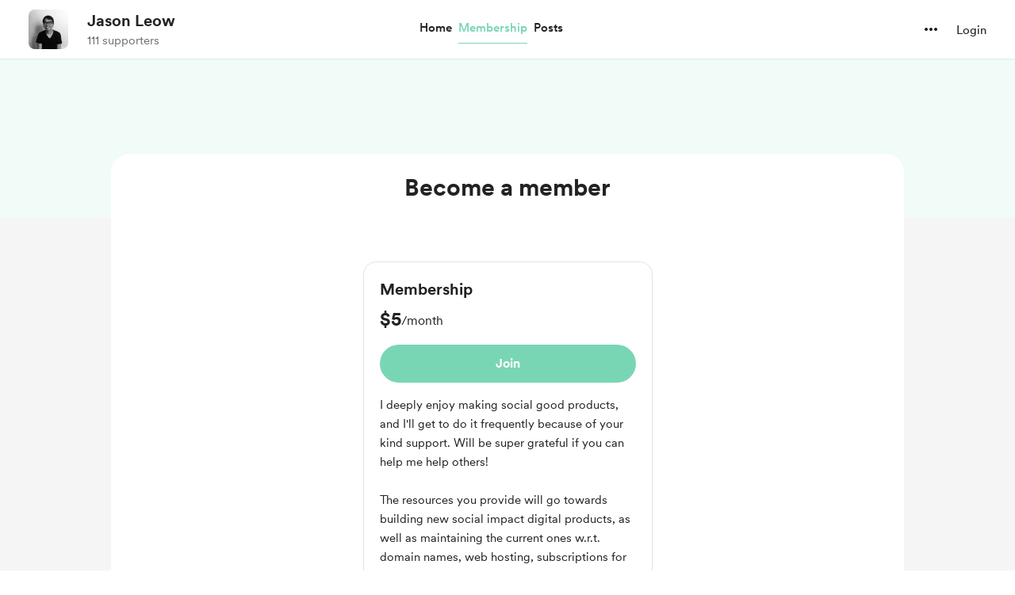

--- FILE ---
content_type: text/css
request_url: https://cdn.buymeacoffee.com/static/prod/11.2.1/build/assets/Memberships-8f328687.css
body_size: 176
content:
.carousel__viewport{padding-top:1.25rem}.tw-membership-slider .carousel__slide{display:block;padding-left:.5rem;padding-right:.5rem;padding-top:1.25rem}.tw-membership-slider .carousel__slide .carousel__item{height:100%;border-radius:1rem;border-width:1px;border-color:#dddc;text-align:left}.carousel__item_highlighted{border-top-left-radius:0!important;border-top-right-radius:0!important;border-width:2px!important;border-color:var(--theme-color)!important}.tw-membership-slider .carousel__prev,.tw-membership-slider .carousel__next{height:2.5rem;width:2.5rem;border-radius:9999px;--tw-bg-opacity: 1;background-color:rgb(233 233 233 / var(--tw-bg-opacity));transition-duration:.3s;transition-timing-function:cubic-bezier(.4,0,.2,1)}.tw-membership-slider .carousel__prev:hover,.tw-membership-slider .carousel__next:hover{--tw-bg-opacity: 1;background-color:rgb(221 221 221 / var(--tw-bg-opacity))}@media (max-width: 768px){.tw-membership-slider .carousel__prev,.tw-membership-slider .carousel__next{height:2rem!important;width:2rem!important}}.tw-membership-slider .carousel__track{outline:2px solid transparent;outline-offset:2px}.custom-radio{position:relative}.custom-radio input{position:absolute;opacity:0;cursor:pointer}.radio-checkmark{position:relative;display:inline-block;width:20px;height:20px;margin-right:12px;border:2px solid #ccc;border-radius:50%;margin-top:2px;flex-shrink:0}.radio-checkmark:after{content:"";position:absolute;top:50%;left:50%;transform:translate(-50%,-50%);width:10px;height:10px;border-radius:50%;background:white}.custom-radio input:checked~.radio-checkmark{border:2px solid var(--theme-color)}.custom-radio input:checked~.radio-checkmark:after{background-color:var(--theme-color);animation:dotcheckmark .2s ease-in-out}@keyframes dotcheckmark{0%{transform:translate(-50%,-50%) scale(0)}to{transform:translate(-50%,-50%) scale(1)}}.tw-change-viewport-css .carousel__viewport{margin-left:auto;margin-right:auto;width:75%}


--- FILE ---
content_type: application/javascript
request_url: https://cdn.buymeacoffee.com/static/prod/11.2.1/build/assets/Memberships-f7783ccb.js
body_size: 12531
content:
import{_ as fe}from"./CreatorPageLayout-fa76b8f3.js";import{a as G,D as ve,_ as pe}from"./MembershipHeader-2784c82e.js";import{_ as ie,b as ge,c as we}from"./MembershipPaymentModal-5b50b7d5.js";import{_ as K}from"./Arrow-ca925e66.js";/* empty css                 */import{S as ae,C as re}from"./carousel.es-23c0085f.js";import{h as U,r as ye,s as Z}from"./BaseLayout-e95c30ac.js";import{o as s,c as a,s as ne,a as t,r as c,b as q,u as i,n as M,e as u,w,F as B,p as N,f as k,x as S,h as b,t as n,g as _,L as W,l as xe,y as $e,S as Ce,D as _e,i as ke,U as Me,W as Le,j as le}from"./app-45035766.js";import{A as J}from"./AppLink-530948f4.js";import{A as O}from"./Button-219e86fb.js";import{_ as z}from"./_plugin-vue_export-helper-c27b6911.js";import{s as Q}from"./shareUrls-26cc1dbf.js";import{a as E}from"./appVariables-ad2859bc.js";import{A as oe}from"./Modal-0e975780.js";import{_ as ee}from"./ImageElement-ea3e6bed.js";import{_ as te}from"./ModalClose-10475469.js";import{d as X}from"./dateFormatHelper-f362f8f4.js";import{_ as De}from"./Input-b06fefc5.js";import{_ as Se}from"./ConfirmModal-5c37df31.js";import{m as Te}from"./membershipHelper-c86510f1.js";import{_ as Ie}from"./MembershipSwitchPaymentModal-95f94a8d.js";import"./Footer.vue_vue_type_style_index_0_scoped_e720c8f0_lang-5ccfcae0.js";import"./Facebook-99cd2a0b.js";import"./Instagram-799bf611.js";import"./XIcon-9e702c78.js";import"./HeaderDropdownWrap-61c1908e.js";import"./DropDown-b8d94f1b.js";import"./DefaultUserAvatar-989e1ca0.js";import"./Hamburger-e892f738.js";import"./Close-0d357cf4.js";import"./InputError-d3928676.js";import"./ArrowThin-9bd40773.js";import"./Footer-a78baad4.js";import"./userTypes-7c3f4db0.js";import"./themeHelper-8f3ed930.js";import"./CircularLoader-c6db6302.js";import"./AppHead-1c3a1e9a.js";import"./CopyLink-3f59f3c3.js";import"./appConfetti-35e1f47a.js";import"./Tooltip-a1df096c.js";import"./PaymentModalLayout-76bd5e6a.js";import"./PaymentLoader-f2dc222f.js";import"./ArrowWithTail-036bd5af.js";import"./RadioButton-a8cee169.js";import"./featureTypes-fe0181f1.js";import"./VisibleCaptcha-a9364c56.js";import"./ReCaptcha-44219103.js";import"./StripeCardElement-ad3f6c8b.js";import"./Info-5c1015b4.js";import"./SocialUsername-8af67233.js";import"./stripePayment-63b4cee8.js";import"./lodash-269a1f2c.js";import"./StripePaymentElements-ebc3dd87.js";import"./moment-fbc5633a.js";import"./postLockedFor-dc2042a9.js";const Pe={},Fe=["aria-label"],Ae=ne('<g id="Frame 1000004643"><rect width="40" height="40" fill="white"></rect><g id="Group 1000004924"><rect id="Rectangle 3522" x="6" y="19" width="17.7333" height="16" rx="2" stroke="#23549F" class="stroke-pageTheme" stroke-width="2"></rect><path id="Vector 797" d="M20.9333 18.5V11.5333C20.9333 7.92507 23.8584 5 27.4667 5V5C31.0749 5 34 7.92507 34 11.5333V18.5" stroke="#23549F" class="stroke-pageTheme" stroke-width="2" stroke-linecap="round"></path></g></g>',1),Be=[Ae];function Oe(e,h){return s(),a("svg",{"aria-label":e.$t("lang.a11y.svg.post_benefit"),width:"40",height:"40",viewBox:"0 0 40 40",fill:"none",xmlns:"http://www.w3.org/2000/svg"},Be,8,Fe)}const je=z(Pe,[["render",Oe]]),Ue={},Ve=["aria-label"],Re=t("rect",{width:"40",height:"40",fill:"white"},null,-1),Ne=t("rect",{x:"6",y:"8",width:"28",height:"23.5789",rx:"2",stroke:"#23549F",class:"stroke-pageTheme","stroke-width":"2"},null,-1),Ee=t("path",{d:"M6.98245 9.9649L19.7544 19.7895L32.5263 9.9649",stroke:"#23549F",class:"stroke-pageTheme","stroke-width":"2","stroke-linecap":"round","stroke-linejoin":"round"},null,-1),Ge=[Re,Ne,Ee];function ze(e,h){return s(),a("svg",{"aria-label":e.$t("lang.a11y.svg.message_benefit"),width:"40",height:"40",viewBox:"0 0 40 40",fill:"none",xmlns:"http://www.w3.org/2000/svg"},Ge,8,Ve)}const Ye=z(Ue,[["render",ze]]),He={},Ze=["aria-label"],We=ne('<rect width="40" height="40" fill="white"></rect><path d="M35 20.2704L30.7164 16.7891L32.1362 11.4521L26.6206 11.1554L24.6378 6L20 9.00607L15.3623 6L13.3794 11.1554L7.86381 11.4521L9.2836 16.7892L5 20.2704L9.28355 23.7518L7.86381 29.0888L13.3794 29.3855L15.3623 34.5409L20 31.5349L24.6378 34.5409L26.6206 29.3855L32.1362 29.0888L30.7165 23.7517L35 20.2704Z" stroke="#23549F" class="stroke-pageTheme" stroke-width="2" stroke-linejoin="round"></path><path d="M24.8755 15.75L15.5005 25.125" stroke="#23549F" class="stroke-pageTheme" stroke-width="2" stroke-linecap="round" stroke-linejoin="round"></path><circle cx="16.6246" cy="16.1252" r="1.875" stroke="#23549F" class="stroke-pageTheme" stroke-width="2"></circle><circle cx="24.125" cy="24.375" r="1.875" stroke="#23549F" class="stroke-pageTheme" stroke-width="2"></circle>',5),Ke=[We];function qe(e,h){return s(),a("svg",{"aria-label":e.$t("lang.a11y.svg.extras_benefit"),width:"40",height:"40",viewBox:"0 0 40 40",fill:"none",xmlns:"http://www.w3.org/2000/svg"},Ke,8,Ze)}const Je=z(He,[["render",qe]]),Qe={},Xe=["aria-label"],et=t("rect",{width:"40",height:"40",fill:"white"},null,-1),tt=t("path",{d:"M17.0697 18.0004C16.1468 18.0004 15.4182 18.81 15.4182 19.7976C15.4182 20.7852 16.163 21.5947 17.0697 21.5947C17.9925 21.5947 18.7211 20.7852 18.7211 19.7976C18.7373 18.81 17.9925 18.0004 17.0697 18.0004ZM22.9792 18.0004C22.0563 18.0004 21.3278 18.81 21.3278 19.7976C21.3278 20.7852 22.0725 21.5947 22.9792 21.5947C23.902 21.5947 24.6306 20.7852 24.6306 19.7976C24.6306 18.81 23.902 18.0004 22.9792 18.0004Z",fill:"#7289DA"},null,-1),st=t("path",{d:"M30.8476 4.41667H9.15238C7.32286 4.41667 5.83334 5.90619 5.83334 7.75191V29.6414C5.83334 31.4872 7.32286 32.9767 9.15238 32.9767H27.5124L26.6543 29.9814L28.7267 31.9081L30.6857 33.7214L34.1667 36.7976V7.75191C34.1667 5.90619 32.6771 4.41667 30.8476 4.41667ZM24.5981 25.5614C24.5981 25.5614 24.0152 24.8652 23.5295 24.25C25.6505 23.651 26.46 22.3233 26.46 22.3233C25.7962 22.7605 25.1648 23.0681 24.5981 23.2786C23.7886 23.6186 23.0114 23.8452 22.2505 23.9748C20.6962 24.2662 19.2714 24.1852 18.0571 23.9586C17.1343 23.7805 16.341 23.5214 15.6771 23.2624C15.3048 23.1167 14.9 22.9386 14.4952 22.7119C14.4467 22.6795 14.3981 22.6633 14.3495 22.631C14.3171 22.6148 14.301 22.5986 14.2848 22.5824C13.9933 22.4205 13.8314 22.3071 13.8314 22.3071C13.8314 22.3071 14.6086 23.6024 16.6648 24.2176C16.179 24.8329 15.58 25.5614 15.58 25.5614C12.0019 25.4481 10.6419 23.1005 10.6419 23.1005C10.6419 17.8871 12.9733 13.6614 12.9733 13.6614C15.3048 11.9129 17.5229 11.9614 17.5229 11.9614L17.6848 12.1557C14.7705 12.9976 13.4267 14.2767 13.4267 14.2767C13.4267 14.2767 13.7829 14.0824 14.3819 13.8071C16.1143 13.0462 17.4905 12.8357 18.0571 12.7871C18.1543 12.771 18.2352 12.7548 18.3324 12.7548C19.32 12.6252 20.4371 12.5929 21.6029 12.7224C23.141 12.9005 24.7924 13.3538 26.4762 14.2767C26.4762 14.2767 25.1971 13.0624 22.4448 12.2205L22.6714 11.9614C22.6714 11.9614 24.8895 11.9129 27.221 13.6614C27.221 13.6614 29.5524 17.8871 29.5524 23.1005C29.5524 23.1005 28.1762 25.4481 24.5981 25.5614V25.5614Z",fill:"#7289DA"},null,-1),lt=[et,tt,st];function it(e,h){return s(),a("svg",{"aria-label":e.$t("lang.a11y.svg.discord_benefit"),width:"40",height:"40",viewBox:"0 0 40 40",fill:"none",xmlns:"http://www.w3.org/2000/svg"},lt,8,Xe)}const at=z(Qe,[["render",it]]);const rt={class:"w-full"},nt={key:0},ot=["aria-label"],mt=["aria-label"],dt={__name:"LevelsListing",props:["membershipLevels","creatorData","currentUser","membershipSettings"],setup(e){const h=e;let o=h.membershipLevels.length,r=c(),f=c(),l=c(!1),v=c(0),C=c(o>2?3:o===2?2:2.5),p=h.membershipLevels.findIndex(I=>I.id==h.membershipSettings.highlighted_id),m=c(!0),d=c(!1),y=o>1?"start":"center",T=c(0);q(()=>{x()});function P(I,F,$,V){const R=F-$;if(V==="center"||$===1)return Math.min(Math.max(0,I),R);{const Y=Math.floor($/2);return Math.min(Math.max(0,I-Y),R)}}p!==-1&&(T.value=P(p,o,C.value,y));const x=()=>{f.value.data.currentSlide.value!=0?d.value=!0:d.value=!1,f.value.data.slidesCount.value-f.value.data.currentSlide.value<=3?m.value=!1:m.value=!0},g=()=>{f.value.next(),x()},A=()=>{f.value.prev(),x()};return(I,F)=>(s(),a("div",rt,[i(U).checkIsMobile()?(s(!0),a(B,{key:1},N(e.membershipLevels,($,V)=>(s(),a("div",{key:V,class:M(["w-full xs:mt-6 xs:first:mt-0 xs:border xs:rounded-2xl xs:border-greyE5",{"xs:!rounded-t-0":e.membershipLevels.length>1&&$.id==e.membershipSettings.highlighted_id}])},[u(G,{level:$,creatorData:e.creatorData,fromPage:"membership",pos:"levelsListing",showFullContentInitially:i(v),freeTrialAvailable:e.membershipSettings.trial_available,levelCount:e.membershipLevels.length,membershipSettings:e.membershipSettings,onUpdateShowFullContent:F[2]||(F[2]=R=>S(v)?v.value=1:v=1),hideLifeTimeTag:!1,onOpenMembershipPaymentModal:R=>{S(r)?r.value=$:r=$,S(l)?l.value=!0:l=!0}},null,8,["level","creatorData","showFullContentInitially","freeTrialAvailable","levelCount","membershipSettings","onOpenMembershipPaymentModal"])],2))),128)):(s(),a("div",{key:0,class:M(["tw-membership-slider relative mt-2",{"tw-change-viewport-css":i(C)===2}])},[u(i(re),{class:"w-full",ref_key:"carousel",ref:f,modelValue:i(T),"onUpdate:modelValue":F[1]||(F[1]=$=>S(T)?T.value=$:T=$),itemsToShow:3,itemsToScroll:3,wrapAround:!1,mouseDrag:!1,touchDrag:!1,clamp:!0,breakpoints:{280:{itemsToShow:1,itemsToScroll:3},768:{itemsToShow:i(C),itemsToScroll:3}},snapAlign:i(y)},{addons:w(()=>[]),default:w(()=>[(s(!0),a(B,null,N(e.membershipLevels,($,V)=>(s(),k(i(ae),{key:V,class:"w-full"},{default:w(()=>[t("div",{class:M(["carousel__item w-full",{carousel__item_highlighted:e.membershipLevels.length>1&&$.id==e.membershipSettings.highlighted_id}])},[u(G,{level:$,creatorData:e.creatorData,freeTrialAvailable:e.membershipSettings.trial_available,fromPage:"membership",pos:"levelsListing",membershipSettings:e.membershipSettings,showFullContentInitially:i(v),levelCount:e.membershipLevels.length,onUpdateShowFullContent:F[0]||(F[0]=R=>S(v)?v.value=1:v=1),hideLifeTimeTag:!1,onOpenMembershipPaymentModal:R=>{S(r)?r.value=$:r=$,S(l)?l.value=!0:l=!0}},null,8,["level","creatorData","freeTrialAvailable","membershipSettings","showFullContentInitially","levelCount","onOpenMembershipPaymentModal"])],2)]),_:2},1024))),128))]),_:1},8,["modelValue","breakpoints","snapAlign"]),e.membershipLevels.length>3?(s(),a("div",nt,[t("button",{"aria-label":I.$t("lang.a11y.membership.previous"),class:M(["carousel__prev !-left-14 xs:!-left-10",[i(d)?"":"carousel__prev--disabled"]]),onClick:A},[u(K,{class:"transform -rotate-180",fillClass:"fill-dark",width:"30",height:"30"})],10,ot),t("button",{"aria-label":I.$t("lang.a11y.membership.next"),class:M(["carousel__next !-right-14 xs:!-right-10",[i(m)?"":"carousel__next--disabled"]]),onClick:g},[u(K,{fillClass:"fill-dark",width:"30",height:"30"})],10,mt)])):b("",!0)],2)),i(l)?(s(),k(ie,{key:2,onClose:F[3]||(F[3]=$=>S(l)?l.value=!1:l=!1),yearlyEnabled:e.membershipSettings.membership_yearly_enabled,freeTrialAvailable:e.membershipSettings.trial_available,selectedLevel:i(r),currentUser:e.currentUser,creatorData:e.creatorData,class:"membershipPaymentModal",membershipErrorCase:""},null,8,["yearlyEnabled","freeTrialAvailable","selectedLevel","currentUser","creatorData"])):b("",!0)]))}},ct={key:0,class:"flex"},ut={class:"ml-4 xs:ml-3"},bt={class:"text-dark text-base font-cr-medium xs:text-lg"},ht={class:"text-sm font-cr-regular leading-6 mt-1"},ft={class:"ml-4 xs:ml-3"},vt={class:"text-dark text-base font-cr-medium xs:text-lg"},pt={class:"text-sm font-cr-regular leading-6 mt-1"},gt={class:"ml-4 xs:ml-3"},wt={class:"text-dark text-base font-cr-medium xs:text-lg"},yt={class:"text-sm font-cr-regular leading-6 mt-1"},xt={class:"ml-4 xs:ml-3"},$t={class:"text-dark text-base font-cr-medium xs:text-lg"},Ct={class:"text-sm font-cr-regular leading-6 mt-1"},_t=["aria-label"],kt={__name:"SubscriptionBenefit",props:["canMessage","creatorName","projectId","membersOnlyPostCount","membersOnlyGalleryPostCount","hasDiscordBenefit","discordConnected","levelId","membersOnlyRewardCount","discordGuildId"],emits:["openConfirmDisconnectModal"],setup(e,{emit:h}){const o=e;let r=c(!1);const f=async()=>{r.value=!0;try{const l=await ye.startMessageWithProject(o.projectId);r.value=!1,E.IsBrowser&&(window.location=`${E.mainUrl}/messages/${l.data.data.id}`)}catch{r.value=!1}};return(l,v)=>(s(),a("div",null,[e.membersOnlyPostCount>0?(s(),a("div",ct,[u(je,{class:"flex-shrink-0 flex items-center justify-center w-8"}),t("div",ut,[t("div",bt,n(l.$t("lang.membership.benefit.access_to_posts",{postCount:e.membersOnlyPostCount})),1),t("div",ht,n(l.$t("lang.membership.benefit.you_have_unlocked_posts",[e.membersOnlyPostCount,e.creatorName])),1),u(J,{href:`${i(Q).creatorPage()}/${e.membersOnlyPostCount-e.membersOnlyGalleryPostCount>=e.membersOnlyGalleryPostCount?"posts":"gallery"}`,class:"inline-flex !font-cr-medium h-10 px-4 mt-3 text-dark text-sm bg-white border-dark tw-grey-color-rounded-full xs:!text-sm xs:h-8 xs:w-26"},{default:w(()=>[_(n(l.$t("lang.membership.view_posts")),1)]),_:1},8,["href"])])])):b("",!0),e.canMessage?(s(),a("div",{key:1,class:M([{"mt-4":e.membersOnlyPostCount>0},"flex"])},[u(Ye,{class:"flex-shrink-0 w-8"}),t("div",ft,[t("div",vt,n(l.$t("lang.membership.benefit.direct_messages")),1),t("div",pt,n(l.$t("lang.membership.benefit.start_conversation",{creatorName:e.creatorName})),1),u(O,{onClick:v[0]||(v[0]=C=>f()),disabled:i(r),btnType:"white",class:"relative inline-flex font-cr-medium h-10 w-max px-4 mt-3 text-dark text-sm border-dark tw-grey-color-rounded-full xs:!text-sm xs:h-8 xs:px-2"},{default:w(()=>[_(n(l.$t("lang.membership.benefit.send_message")),1)]),_:1},8,["disabled"])])],2)):b("",!0),e.membersOnlyRewardCount>0?(s(),a("div",{key:2,class:M([{"mt-4":e.canMessage||e.membersOnlyPostCount>0},"flex"])},[u(Je,{class:"flex-shrink-0 w-8"}),t("div",gt,[t("div",wt,n(l.$t("lang.membership.benefit.special_discount_on_shop")),1),t("div",yt,n(l.$t("lang.membership.benefit.shop_text",{creatorName:e.creatorName})),1),u(J,{href:`${i(Q).creatorPage()}/extras`,class:"inline-flex !font-cr-medium h-10 px-4 mt-3 text-dark text-sm tw-grey-color-rounded-full xs:!text-sm xs:h-8 xs:w-26"},{default:w(()=>[_(n(l.$t("lang.membership.benefit.visit_shop")),1)]),_:1},8,["href"])])],2)):b("",!0),e.hasDiscordBenefit?(s(),a("div",{key:3,class:M([{"mt-4":e.canMessage||e.membersOnlyPostCount>0||e.membersOnlyRewardCount>0},"flex"])},[u(at,{class:"flex-shrink-0 w-8"}),t("div",xt,[t("div",$t,n(l.$t("lang.membership.benefit.discord_community_access")),1),t("div",Ct,n(l.$t("lang.membership.benefit.discord_text",{creatorName:e.creatorName})),1),u(J,{href:e.discordConnected?`https://discord.com/channels/${e.discordGuildId}`:`${i(E).mainUrl}/discord/join_level?project_id=${e.projectId}&level_id=${e.levelId}`,"aria-label":`${e.discordConnected?l.$t("lang.membership.benefit.open_discord"):l.$t("lang.membership.benefit.connect_discord")} ${l.$t("lang.a11y.open_in_new_tab")}`,target:"_blank",class:"inline-flex !font-cr-medium h-10 px-4 mt-3 text-dark text-sm tw-grey-color-rounded-full mr-4 xs:!text-sm xs:h-8 xs:mr-1"},{default:w(()=>[_(n(e.discordConnected?l.$t("lang.membership.benefit.open_discord"):l.$t("lang.membership.benefit.connect_discord")),1)]),_:1},8,["href","aria-label"]),e.discordConnected?(s(),a("a",{key:0,onClick:v[1]||(v[1]=C=>{h("openConfirmDisconnectModal")}),role:"button",tabindex:"0","aria-label":`${l.$t("lang.membership.benefit.disconnect_discord")} (${l.$t("lang.a11y.open_in_new_tab")})`,target:"_blank",class:"inline-flex underline cursor-pointer !font-cr-medium h-10 mt-3 text-dark/50 text-sm xs:!text-sm xs:h-8"},n(l.$t("lang.membership.benefit.disconnect_discord")),9,_t)):b("",!0)])],2)):b("",!0)]))}},Mt=["aria-label"],Lt={__name:"ManageMembershipModalLayout",emits:["close"],setup(e,{emit:h}){return(o,r)=>(s(),a("section",{role:"region","aria-modal":"true","aria-label":o.$t("lang.membership.manage_membership"),tabindex:"0",class:"w-112.5 bg-white rounded-3xl mt-8 xs:w-full xs:pt-8 xs:rounded-b-none xs:mt-20 p-8 xs:p-4"},[u(te,{onClick:r[0]||(r[0]=f=>o.$emit("close")),role:"button",onKeyup:r[1]||(r[1]=W(f=>o.$emit("close"),["enter"])),tabindex:"0","aria-label":o.$t("lang.a11y.close_popup"),class:M(["w-8 h-8 absolute right-4 top-12 xs:top-24",o.closeBtnClass?o.closeBtnClass:""]),iconClass:"xs:w-4 xs:h-3",iconSize:{width:12,height:12}},null,8,["aria-label","class"]),xe(o.$slots,"default")],8,Mt))}},Dt=["aria-label"],St={class:"bg-pageTheme text-themeTextColor font-cr-bold font-bold py-3 px-6 flex items-center justify-between"},Tt={key:0,class:"font-cr-book text-xs text-white"},It={class:"p-6 xs:p-4"},Pt={class:"text-2xl font-cr-bold"},Ft={class:"flex items-center mt-2"},At={class:"text-black text-sm font-cr-medium"},Bt={key:0,class:"w-1 h-1 rounded-full bg-black mx-2"},Ot={key:1,class:"text-[#038748] text-sm font-cr-medium"},jt={key:1,class:"text-grey71 text-sm font-cr-regular mt-2"},Ut={key:2,class:"mt-4"},Vt={class:"flex items-center gap-3 font-cr-regular"},me={__name:"CurrentLevel",props:["subscription","subscriptionAmount","subscriptionDuration","activeLevel","showManageButton","is_on_trial"],emits:["triggerOpenManageMembershipModal"],setup(e,{emit:h}){return(o,r)=>e.subscription.membership_level?(s(),a("section",{key:0,"aria-label":o.$t("lang.membership.current_level")+" "+e.subscription.membership_level.title+" "+e.subscriptionAmount+o.$t(e.subscriptionDuration),tabindex:"0",role:"region",class:"border-2 border-pageTheme rounded-3xl bg-white overflow-hidden"},[t("div",St,[t("h2",null,n(o.$t("lang.membership.current_level")),1),_(),e.subscription.cancel_at_period_end==="true"?(s(),a("div",Tt,"Ends on "+n(i(X).timestampDateFormat(e.subscription.current_period_end,"MMM DD, YYYY")),1)):b("",!0)]),t("div",It,[e.subscription.membership_level.image?(s(),k(ee,{key:0,src:e.subscription.membership_level.image,alt:e.subscription.membership_level.title,width:260,height:150,cropWidth:[480,768],cropSize:[300,500],intrinsicSize:800,class:"mb-6",imageClass:"w-full h-37.5 rounded"},null,8,["src","alt"])):b("",!0),t("div",Pt,n(e.subscription.membership_level.title),1),t("div",Ft,[t("div",At,n(e.subscriptionAmount)+" "+n(o.$t(e.subscriptionDuration)),1),e.is_on_trial?(s(),a("div",Bt)):b("",!0),e.is_on_trial?(s(),a("div",Ot,n(o.$t("lang.membership.free_trial_until",{date:i(X).dateFormat(e.subscription.trial_end,"MMM DD")})),1)):b("",!0)]),e.subscription.membership_level.have_limit?(s(),a("div",jt,n(e.activeLevel?o.$t("lang.membership.limited_level",[e.subscription.membership_level.member_limit-e.subscription.membership_level.active_members,e.subscription.membership_level.member_limit]):o.$t("lang.common.limited")),1)):b("",!0),u(ge,{class:"mt-3",levelDescription:e.subscription.membership_level.description,showFullContentInitially:1,levelBenefits:e.subscription.membership_level.benefits},null,8,["levelDescription","levelBenefits"]),e.subscription.membership_level.discord_benefits.length!==0?(s(),a("div",Ut,[t("div",Vt,[u(ve),t("span",null,n(o.$t("lang.membership.benefit.include_discord")),1)])])):b("",!0),e.showManageButton?(s(),k(O,{key:3,"aria-label":`${o.$t("lang.membership.manage_membership")}`,onClick:r[0]||(r[0]=f=>o.$emit("triggerOpenManageMembershipModal")),class:"w-full mx-auto font-cr-bold xs:font-cr-medium h-12 px-8 before:bg-dark before:bg-opacity-5 hover:before:bg-opacity-10 before:rounded-full mt-4"},{default:w(()=>[_(n(o.$t("lang.membership.manage_membership")),1)]),_:1},8,["aria-label"])):b("",!0)])],8,Dt)):b("",!0)}},Rt={key:0},Nt={class:"text-lg font-cr-bold flex items-center justify-start"},Et={key:0,class:"flex items-center justify-center mt-6"},Gt={key:1},zt={key:0,class:"flex items-center justify-center mt-6"},Yt={__name:"SwitchMembership",props:["membershipLevels","currentMembership","membershipSettings","creatorData"],emits:["close","openMembershipPaymentModal"],setup(e,{emit:h}){const o=e,r=c([]),f=c([]),l=c(!1),v=c(0),C=c(null);$e(l,m=>{m&&Ce(()=>{var d;(d=C.value)==null||d.scrollIntoView({behavior:"smooth"})})}),q(()=>{const m=o.currentMembership.price_lifetime_converted||o.currentMembership.price_monthly_converted;[r.value,f.value]=o.membershipLevels.filter(d=>d.id!==o.currentMembership.id).reduce((d,y)=>{const T=y.price_lifetime_converted||y.price_monthly_converted;return d[T>m?0:1].push(y),d},[[],[]]),l.value=r.value.length===0});const p=()=>{l.value=!1,h("close")};return(m,d)=>(s(),a("div",{class:M(["w-108 bg-white rounded-3xl mt-8 xs:w-full xs:pt-8 xs:rounded-b-none xs:mt-20 p-8 xs:p-4",{"w-206":r.value.length>1||f.value.length>1&&l.value}])},[u(te,{onClick:p,role:"button","aria-label":m.$t("lang.a11y.close_popup"),onKeyup:d[0]||(d[0]=W(y=>m.$emit("close"),["enter"])),tabindex:"0",class:M(["w-8 h-8 absolute right-4 top-12 xs:top-24 z-100",m.closeBtnClass?m.closeBtnClass:""]),iconClass:"xs:w-4 xs:h-3",iconSize:{width:12,height:12}},null,8,["aria-label","class"]),r.value.length!==0?(s(),a("div",Rt,[t("span",Nt,n(m.$t("lang.membership.upgrade")),1),t("div",{class:M(["grid grid-cols-1 gap-4 mt-10",{"grid-cols-2 xs:grid-cols-1":l.value&&f.value.length>1||r.value.length>1}])},[(s(!0),a(B,null,N(r.value,y=>(s(),a("div",{key:y.id},[u(G,{level:y,class:"p-3 border rounded-3xl",creatorData:e.creatorData,fromPage:"membership",showFullContentInitially:v.value,onUpdateShowFullContent:d[1]||(d[1]=T=>v.value=1),hideLifeTimeTag:!1,freeTrialAvailable:e.membershipSettings.trial_available,onOpenMembershipPaymentModal:()=>m.$emit("openMembershipPaymentModal",y)},null,8,["level","creatorData","showFullContentInitially","freeTrialAvailable","onOpenMembershipPaymentModal"])]))),128))],2),f.value.length!==0&&!l.value?(s(),a("div",Et,[u(O,{role:"button",onKeyup:d[2]||(d[2]=W(()=>l.value=!0,["enter"])),tabindex:"0","aria-label":m.$t("lang.common.load_more_levels"),onClick:d[3]||(d[3]=()=>l.value=!0),class:"relative inline-flex font-cr-medium h-10 w-max px-4 text-sm border-dark xs:!text-sm before:bg-dark before:bg-opacity-5 hover:before:bg-opacity-10 before:rounded-full"},{default:w(()=>[_(n(m.$t("lang.common.load_more_levels")),1)]),_:1},8,["aria-label"])])):b("",!0)])):b("",!0),l.value&&f.value.length!==0?(s(),a("div",Gt,[t("div",{class:"flex items-center justify-start relative",ref_key:"downgradeSection",ref:C},[t("span",{class:M(["text-lg font-cr-bold",{"mt-8":r.value.length!==0}])},n(m.$t("lang.membership.downgrade")),3)],512),t("div",{class:M(["grid grid-cols-1 gap-4 mt-10",{"grid-cols-2 xs:grid-cols-1":f.value.length>1||r.value.length>1}])},[(s(!0),a(B,null,N(f.value,y=>(s(),a("div",{key:y.id,class:"p-3 border rounded-3xl"},[u(G,{level:y,fromPage:"membership",creatorData:e.creatorData,showFullContentInitially:v.value,onUpdateShowFullContent:d[4]||(d[4]=T=>v.value=1),hideLifeTimeTag:!1,freeTrialAvailable:e.membershipSettings.trial_available,onOpenMembershipPaymentModal:()=>m.$emit("openMembershipPaymentModal",y)},null,8,["level","creatorData","showFullContentInitially","freeTrialAvailable","onOpenMembershipPaymentModal"])]))),128))],2),r.value.length!==0?(s(),a("div",zt,[u(O,{role:"button",onKeyup:d[5]||(d[5]=W(()=>l.value=!1,["enter"])),tabindex:"0","aria-label":m.$t("lang.common.show_fewer_levels"),onClick:d[6]||(d[6]=()=>l.value=!1),class:"mr-2 inline-flex font-cr-medium h-10 w-max px-4 text-sm border-dark xs:!text-sm before:bg-dark before:bg-opacity-5 hover:before:bg-opacity-10 before:rounded-full"},{default:w(()=>[_(n(m.$t("lang.common.show_fewer_levels")),1)]),_:1},8,["aria-label"])])):b("",!0)])):b("",!0)],2))}};const Ht={class:"w-140 px-10 text-dark bg-white rounded-3xl py-6 overflow-hidden xs:w-full xs:pt-4 xs:pt-8 xs:rounded-b-none xs:mt-20 flex flex-col items-center"},Zt={class:"flex justify-center mb-6"},Wt={key:0,class:"w-full"},Kt={class:"text-[22px] font-cr-bold mb-2 mt-4 text-center"},qt={class:"border border-solid border-greyE5 rounded-lg p-4 mb-5"},Jt={class:"text-md text-dark font-cr-medium"},Qt={key:0,class:"mt-2 font-cr-regular text-md ml-2"},Xt=t("span",{"aria-hidden":"true",tabindex:"-1",class:"inline-block w-2 h-2 rounded-full bg-dark absolute left-0 top-2"},null,-1),es={key:1},ts={class:"text-[22px] font-cr-bold mb-2 mt-4 text-center"},ss={class:"w-full mb-4"},ls={class:"custom-radio flex items-start cursor-pointer font-cr-regular text-dark text-md"},is=["value"],as=t("span",{class:"radio-checkmark"},null,-1),rs={key:0,class:"mt-3 mb-1"},ns={key:0,class:"text-error text-sm font-cr-regular mb-4"},os={__name:"MembershipCancelReason",props:["subscriptionId","levelId","creatorData","levelBenefits","isFreeTrial","trialDaysLeft"],emits:["closeModal","cancelComplete","showConfirmCancelationModal"],setup(e,{emit:h}){_e();let o=c(!1);const r=c(""),f=c(!1),l=c(""),v=[{a11y:"lang.membership.cancel_reason_1",type:"lang.membership.cancel_reason_1"},{a11y:"lang.membership.cancel_reason_2",type:"lang.membership.cancel_reason_2"},{a11y:"lang.membership.cancel_reason_3",type:"lang.membership.cancel_reason_3"},{a11y:"lang.membership.cancel_reason_other",type:"other"}],C=()=>{if(r.value==""||r.value==="other"&&l.value.trim()===""){f.value=!0;return}f.value=!1,h("showConfirmCancelationModal",r,l)};return(p,m)=>(s(),k(oe,null,{default:w(()=>[t("div",Ht,[t("div",Zt,[e.creatorData&&e.creatorData.dp?(s(),k(ee,{key:0,src:e.creatorData.dp,alt:e.creatorData.slug,width:82,height:82,intrinsicSize:300,class:M(["w-[82px] h-[82px]",p.profilePicInside?"":"absolute -top-10 xs:top-8"]),imageClass:[p.hideBorder?"border-none":"border-4 border-white"]+" w-[82px] h-[82px] rounded-full"},null,8,["src","alt","class","imageClass"])):b("",!0)]),u(te,{onClick:m[0]||(m[0]=d=>p.$emit("closeModal")),role:"button","aria-label":p.$t("lang.a11y.close_popup"),class:M(["w-8 h-8 absolute right-4 top-4 xs:top-24",p.closeBtnClass?p.closeBtnClass:""]),iconClass:"xs:w-4 xs:h-3",iconSize:{width:12,height:12}},null,8,["aria-label","class"]),i(o)?b("",!0):(s(),a("div",Wt,[t("div",Kt,[e.isFreeTrial?(s(),a(B,{key:0},[_(n(p.$t("lang.membership.trial_cancel_confirm_text",{count:e.trialDaysLeft})),1)],64)):(s(),a(B,{key:1},[_(n(p.$t("lang.membership.cancel_confirm_text")),1)],64))]),t("div",qt,[t("p",Jt,n(p.$t("lang.membership.dont_miss_benefits")),1),e.levelBenefits?(s(),a("ul",Qt,[(s(!0),a(B,null,N(JSON.parse(e.levelBenefits),(d,y)=>(s(),a("li",{key:y,class:"mb-3 last:mb-0 relative pl-5 break-words"},[Xt,t("h3",null,n(d.title),1)]))),128))])):b("",!0)]),u(O,{onClick:m[1]||(m[1]=d=>S(o)?o.value=!0:o=!0),btnType:"white",disabled:p.cancelLoader,class:"text-sm underline text-grey71 mx-auto my-0"},{default:w(()=>[_(n(p.$t("lang.membership.continue_to_cancel")),1)]),_:1},8,["disabled"]),u(O,{onClick:m[2]||(m[2]=()=>h("closeModal")),btnType:"white",class:"mt-4 w-full relative inline-flex font-cr-medium h-12 px-4 text-dark text-sm border-dark tw-grey-color-rounded-full xs:!text-sm xs:h-8 xs:px-2"},{default:w(()=>[e.isFreeTrial?(s(),a(B,{key:0},[_(n(p.$t("lang.membership.keep_free_trial")),1)],64)):(s(),a(B,{key:1},[_(n(p.$t("lang.membership.keep_membership")),1)],64))]),_:1})])),i(o)?(s(),a("div",es,[t("div",ts,n(p.$t("lang.membership.tell_us_why_cancel")),1),t("div",ss,[(s(),a(B,null,N(v,d=>t("div",{key:d,class:"mb-2"},[t("label",ls,[ke(t("input",{type:"radio",value:d.type,"onUpdate:modelValue":m[3]||(m[3]=y=>r.value=y),onInput:m[4]||(m[4]=y=>f.value=!1),class:"mr-3 mt-1 border-pageTheme checked:bg-green-500"},null,40,is),[[Me,r.value]]),as,t("span",null,n(p.$t(d.a11y)),1)])])),64)),r.value==="other"?(s(),a("div",rs,[u(De,{placeholder:p.$t("lang.membership.specify_cancel_reason"),min:"1",id:"paymentAmount",modelValue:l.value,"onUpdate:modelValue":m[5]||(m[5]=d=>l.value=d),onInput:m[6]||(m[6]=d=>f.value=!1),type:"text"},null,8,["placeholder","modelValue"])])):b("",!0)]),f.value&&(r.value==""||r.value=="other")?(s(),a("div",ns,n(r.value=="other"?p.$t("lang.membership.provide_cancel_reason"):p.$t("lang.membership.please_select_option")),1)):b("",!0),u(O,{onClick:C,btnType:"white",disabled:p.cancelLoader,class:"text-sm underline text-grey71 mx-auto my-0"},{default:w(()=>[_(n(e.isFreeTrial?p.$t("lang.membership.cancel_free_trial"):p.$t("lang.membership.cancel_my_membership")),1)]),_:1},8,["disabled"]),u(O,{onClick:m[7]||(m[7]=()=>h("closeModal")),btnType:"white",class:"mt-4 w-full relative inline-flex font-cr-medium h-12 px-4 text-dark text-sm border-dark tw-grey-color-rounded-full xs:!text-sm xs:h-8 xs:px-2"},{default:w(()=>[_(n(p.$t("lang.membership.cancel_later")),1)]),_:1})])):b("",!0)])]),_:1}))}};const ms={class:"flex items-center justify-start"},ds={class:"flex flex-col items-start justify-center ml-4"},cs={class:"text-lg font-cr-bold"},us={class:"text-sm opacity-50"},bs={class:"w-full mt-5"},hs={class:"w-full border rounded-3xl h-18 flex items-center justify-between px-6 mt-4"},fs={class:"flex flex-col items-start justify-center"},vs={class:"text-sm font-cr-book"},ps={class:""},gs={key:0,class:"h-4 bg-slate-200 rounded-full w-10 animate-pulse inline-block"},ws={key:1,class:"inline-block"},ys={class:"flex items-center justify-start mt-4"},xs={__name:"ManageMembershipModal",props:["currentMembership","creatorData","subscriptionAmount","subscriptionDuration","activeLevel","membershipLevels","subscription","otherLevels","is_on_trial","membershipSettings"],emits:["close","openMembershipPaymentModal"],setup(e,{emit:h}){const o=e,r=c(!1),f=c(!1),l=c(!1),v=c(!1),C=c(!1),p=c({});let m=c(0);const d=()=>{Le.visit(Q.membershipPage(),{method:"get",preserveScroll:!0})};q(async()=>{(E.IsBrowser?U.getParamsValueFromUrl("openSwitchModal"):"")&&o.otherLevels.length>0&&(r.value=!0);try{const g=await axios.get(`/api/v1/subscriptions/${o.subscription.id}/payment-methods`);l.value=g.data.card_last4}catch(g){console.error("Error fetching payment method:",g)}m.value=y()});const y=()=>{let x=new Date,A=new Date(o.subscription.trial_end)-x;return Math.floor(A/(1e3*60*60*24))},T=async()=>{if(l.value){v.value=!0;try{let g=(await axios.post(`api/v1/subscriptions/${o.subscription.id}/customer-portal`)).data.redirect_url;v.value=!1,window.open(g,"_blank")}catch(x){console.error("Error fetching redirct URL:",x)}}},P=(x,g="")=>{f.value=!1,C.value=!0,p.value={reason:x,customReason:g}};return(x,g)=>(s(),a("div",null,[u(oe,null,{default:w(()=>[r.value?b("",!0):(s(),k(Lt,{key:0,onClose:g[2]||(g[2]=A=>x.$emit("close"))},{default:w(()=>[t("div",ms,[e.creatorData&&e.creatorData.dp?(s(),k(ee,{key:0,src:e.creatorData.dp,alt:e.creatorData.slug,width:100,height:100,intrinsicSize:300,class:"w-15 h-15",imageClass:"rounded-full w-full h-full object-cover"},null,8,["src","alt"])):b("",!0),t("div",ds,[t("span",cs,n(e.creatorData.name),1),t("span",us,n(x.$t("lang.payment.membership.member_since_date",{date:i(X).timestampDateFormat(e.subscription.started_at,"MMMM YYYY")})),1)])]),t("div",bs,[u(me,{subscription:e.subscription,subscriptionAmount:e.subscriptionAmount,subscriptionDuration:e.subscriptionDuration,activeLevel:e.activeLevel,showManageButton:!1,is_on_trial:e.is_on_trial},null,8,["subscription","subscriptionAmount","subscriptionDuration","activeLevel","is_on_trial"])]),t("div",hs,[t("div",fs,[t("span",vs,n(x.$t("lang.payment.membership.payment_details")),1),t("span",ps,[_("**** **** **** "),l.value?(s(),a("div",ws,n(l.value),1)):(s(),a("div",gs))])]),u(O,{onClick:T,"aria-label":x.$t("lang.a11y.membership.edit_payment_details"),btnType:"white",disabled:v.value,"initially-disabled":!l.value,class:"relative shrink-0 inline-flex font-cr-medium h-10 w-20 px-4 text-dark text-sm border-dark tw-grey-color-rounded-full xs:!text-sm xs:h-8 xs:px-2"},{default:w(()=>[_(n(x.$t("lang.common.edit")),1)]),_:1},8,["aria-label","disabled","initially-disabled"])]),t("div",ys,[e.otherLevels.length>0&&!e.is_on_trial?(s(),k(O,{key:0,onClick:g[0]||(g[0]=()=>r.value=!0),btnType:"white",class:"relative inline-flex mr-2 font-cr-medium h-10 w-max px-4 text-white text-sm border-dark tw-dark-color-rounded-full xs:!text-sm"},{default:w(()=>[_(n(x.$t("lang.membership.switch_membership")),1)]),_:1})):b("",!0),e.subscription.cancel_at_period_end=="false"?(s(),k(O,{key:1,onClick:g[1]||(g[1]=()=>f.value=!0),class:"text-sm underline text-grey71"},{default:w(()=>[_(n(e.is_on_trial?x.$t("lang.membership.cancel_free_trial"):x.$t("lang.membership.cancel")),1)]),_:1})):b("",!0)])]),_:1})),r.value?(s(),k(Yt,{key:1,onClose:g[3]||(g[3]=A=>x.$emit("close")),creatorData:e.creatorData,membershipLevels:e.membershipLevels,currentMembership:e.currentMembership,membershipSettings:e.membershipSettings,onOpenMembershipPaymentModal:g[4]||(g[4]=A=>x.$emit("openMembershipPaymentModal",A))},null,8,["creatorData","membershipLevels","currentMembership","membershipSettings"])):b("",!0)]),_:1}),C.value?(s(),k(we,{key:0,subscriptionId:e.subscription.id,levelId:e.subscription.membership_level.id,cancelationReason:p.value,isFreeTrial:e.is_on_trial,onShowPaymentStep2:d,onCloseModal:g[5]||(g[5]=A=>{C.value=!1}),onCancelStep2:g[6]||(g[6]=A=>{C.value=!1,f.value=!0})},null,8,["subscriptionId","levelId","cancelationReason","isFreeTrial"])):b("",!0),f.value?(s(),k(os,{key:1,onCloseModal:g[7]||(g[7]=A=>{f.value=!1}),onCancelComplete:d,onShowConfirmCancelationModal:P,trialDaysLeft:i(m),isFreeTrial:e.is_on_trial,subscriptionId:e.subscription.id,levelId:e.subscription.membership_level.id,creatorData:e.creatorData,levelBenefits:e.subscription.membership_level.benefits},null,8,["trialDaysLeft","isFreeTrial","subscriptionId","levelId","creatorData","levelBenefits"])):b("",!0)]))}},$s={},Cs=["aria-label"],_s=t("path",{d:"M10.0002 5.83203C9.76405 5.83203 9.566 5.91203 9.406 6.07203C9.246 6.23203 9.16628 6.42981 9.16683 6.66536L9.16683 10.0195C9.16683 10.2556 9.24683 10.4501 9.40683 10.6029C9.56683 10.7556 9.76461 10.832 10.0002 10.832C10.2363 10.832 10.4343 10.752 10.5943 10.592C10.7543 10.432 10.8341 10.2343 10.8335 9.9987L10.8335 6.64453C10.8335 6.40842 10.7535 6.21398 10.5935 6.0612C10.4335 5.90842 10.2357 5.83203 10.0002 5.83203ZM10.0002 12.4987C9.76405 12.4987 9.566 12.5787 9.406 12.7387C9.246 12.8987 9.16627 13.0965 9.16683 13.332C9.16683 13.5681 9.24683 13.7662 9.40683 13.9262C9.56683 14.0862 9.76461 14.1659 10.0002 14.1654C10.2363 14.1654 10.4343 14.0854 10.5943 13.9254C10.7543 13.7654 10.8341 13.5676 10.8335 13.332C10.8335 13.0959 10.7535 12.8979 10.5935 12.7379C10.4335 12.5779 10.2357 12.4981 10.0002 12.4987ZM10.0002 1.66536C11.1529 1.66536 12.2363 1.88425 13.2502 2.32203C14.2641 2.75981 15.146 3.35342 15.896 4.10286C16.646 4.85286 17.2396 5.73481 17.6768 6.7487C18.1141 7.76259 18.3329 8.84592 18.3335 9.9987C18.3335 11.1515 18.1146 12.2348 17.6768 13.2487C17.2391 14.2626 16.6454 15.1445 15.896 15.8945C15.146 16.6445 14.2641 17.2381 13.2502 17.6754C12.2363 18.1126 11.1529 18.3315 10.0002 18.332C8.84739 18.332 7.76405 18.1131 6.75016 17.6754C5.73627 17.2376 4.85433 16.644 4.10433 15.8945C3.35433 15.1445 2.76044 14.2626 2.32266 13.2487C1.88489 12.2348 1.66628 11.1515 1.66683 9.9987C1.66683 8.84592 1.88572 7.76259 2.3235 6.7487C2.76128 5.73481 3.35489 4.85286 4.10433 4.10286C4.85433 3.35286 5.73628 2.75898 6.75016 2.3212C7.76405 1.88342 8.84739 1.66481 10.0002 1.66536Z",fill:"#A78234"},null,-1),ks=[_s];function Ms(e,h){return s(),a("svg",{"aria-label":e.$t("lang.a11y.svg.paused_membership_info"),width:"20",height:"20",viewBox:"0 0 20 20",fill:"none",xmlns:"http://www.w3.org/2000/svg"},ks,8,Cs)}const Ls=z($s,[["render",Ms]]),Ds={class:"px-8 flex items-center justify-center"},Ss={__name:"DisconnectDiscordModal",props:["subId"],emits:["triggerClose"],setup(e,{emit:h}){const o=e;let r=c(!1);const f=()=>{r.value=!0,axios.post("/api/v1/subscriptions/discord/disconnect",{subscription_id:o.subId}).then(()=>{r.value=!1,location.reload()}).catch(()=>{r.value=!1})};return(l,v)=>(s(),k(Se,null,{title:w(()=>[t("span",Ds,n(l.$t("lang.membership.benefit.are_you_sure_to_disconnect")),1)]),button:w(()=>[u(O,{onClick:v[0]||(v[0]=C=>f()),disabled:i(r),class:"mt-6 font-cr-medium w-full h-12 px-5 text-themeTextColor tw-theme-color-rounded-full xs:mt-6"},{default:w(()=>[_(n(l.$t("lang.common.confirm")),1)]),_:1},8,["disabled"]),u(O,{onClick:v[1]||(v[1]=C=>l.$emit("triggerClose")),class:"mt-4 font-cr-medium w-full h-12 px-5 text-dark tw-scale-on-hover before:bg-dark/5 xs:mt-6"},{default:w(()=>[_(n(l.$t("lang.common.cancel")),1)]),_:1})]),_:1}))}};const Ts={class:"w-full"},Is={key:0,class:"flex w-full bg-[#FFFAF2] border border-[#CDB285] rounded-2xl p-4 mb-8 xs:mb-4"},Ps={class:"ml-3 text-dark text-sm"},Fs={class:"font-cr-bold font-bold"},As={class:"font-cr-regular mt-0.5"},Bs={class:"w-full flex justify-between gap-x-8 text-dark lg:flex-wrap"},Os={class:"tw-feature-box w-150 !p-10 xl:w-3/5 xl:mr-5 lg:!w-full lg:!mr-0 xs:!p-6"},js={class:"font-cr-medium text-xl"},Us={class:"mt-2"},Vs=["innerHTML"],Rs={class:"font-cr-medium text-xl my-6 pt-6 border-t border-greyDD/80"},Ns={class:""},Es={class:"w-100 xl:w-2/5 lg:!w-full lg:mt-8 xs:mt-4"},Gs={class:"font-cr-medium text-xl text-center mt-12 mb-4 xs:mt-4"},zs={class:"carousel__item w-full"},Ys={key:0},Hs=["aria-label"],Zs=["aria-label"],Ws={__name:"SubscriberView",props:["creatorData","membershipLevels","subscription","currentUser","membershipSettings"],setup(e){const h=e;let o=c("lang.membership.per_month"),r=c(""),f=c(),l=c(!1),v=c(!1),C=c(!0),p=c(0),m=c();c("");let d=c(3),y=c(!0),T=c(!1),P=c(!1),x=c(""),g=c(null),A=c(null),I=c(!1),F=h.subscription.trial_period!=0&&h.subscription.is_on_trial,$=h.membershipLevels.filter(D=>D.id!==h.subscription.membership_level.id),V=h.subscription.discord_benefits.length>0,R=le(()=>h.creatorData.can_message||h.subscription.members_only_post_count>0||h.subscription.membership_rewards_count>0||V);q(()=>{let D=h.subscription.duration,L=h.subscription.membership_level;switch((E.IsBrowser?U.getParamsValueFromUrl("openSwitchModal"):"")&&se(),r.value=U.getCurrencySymbol(h.subscription.psp_currency||h.subscription.currency)+U.numberFormat(h.subscription.psp_amount||h.subscription.amount),D){case Z.GIVEAWAY:r.value="",o.value="lang.membership.giveaway";break;case Z.MONTH:o.value="lang.membership.per_month";break;case Z.YEAR:o.value="lang.membership.per_year";break;case Z.LIFETIME:o.value="lang.membership.for_lifetime";break}if(C.value=Te.IsActiveLevel(L),U.checkIsMobile()){d.value=1;return}let H=$.length;d.value=H>2?3:H===2?2:2.5});const Y=D=>{l.value=!0,f.value=D,x.value=U.getMembershipTitle(D,h.subscription)},de=()=>{m.value.next(),m.value.data.slidesCount.value-m.value.data.currentSlide.value<=d.value&&(y.value=!1),T.value=!0},ce=()=>{m.value.prev(),m.value.data.currentSlide.value==0&&(T.value=!1),y.value=!0},ue=le(()=>$.length>3&&!U.checkIsMobile()||$.length>1&&U.checkIsMobile()),se=()=>{v.value=!0},be=(D,L)=>{g.value=D,A.value=L,P.value=!0};return(D,L)=>(s(),a("div",Ts,[e.subscription.membership_level.status===2?(s(),a("div",Is,[u(Ls,{class:"mt-0.5 flex-shrink-0"}),t("div",Ps,[t("div",Fs,n(D.$t("lang.membership.level_is_paused")),1),t("div",As,n(D.$t("lang.membership.paused_info_text")),1)])])):b("",!0),t("div",Bs,[t("div",Os,[t("div",js,n(D.$t("lang.membership.welcome_note_from_user",{name:e.creatorData.name})),1),t("div",Us,[t("p",{class:"text-sm font-cr-regular break-words",innerHTML:i(U).sanitizeHtml(e.subscription.welcome_message?e.subscription.welcome_message:D.$t("lang.membership.welcome_default_message"))},null,8,Vs)]),i(R)?(s(),a(B,{key:0},[t("div",Rs,n(D.$t("lang.membership.your_benefits")),1),t("div",Ns,[u(kt,{canMessage:e.creatorData.can_message,creatorName:e.creatorData.name,projectId:e.creatorData.project_id,levelId:e.subscription.membership_level.id,membersOnlyPostCount:e.subscription.members_only_post_count,membersOnlyGalleryPostCount:e.subscription.members_only_gallerypost_count,membersOnlyRewardCount:e.subscription.membership_rewards_count,hasDiscordBenefit:i(V),discordGuildId:i(V)?e.subscription.discord_benefits[0].guild_id:"",discordConnected:e.subscription.discord_claims.length>0,onOpenConfirmDisconnectModal:L[0]||(L[0]=j=>{S(I)?I.value=!0:I=!0})},null,8,["canMessage","creatorName","projectId","levelId","membersOnlyPostCount","membersOnlyGalleryPostCount","membersOnlyRewardCount","hasDiscordBenefit","discordGuildId","discordConnected"]),i(I)?(s(),k(Ss,{key:0,subId:e.subscription.id,onTriggerClose:L[1]||(L[1]=j=>{S(I)?I.value=!1:I=!1})},null,8,["subId"])):b("",!0)])],64)):b("",!0)]),t("div",Es,[u(me,{subscription:e.subscription,subscriptionAmount:i(r),subscriptionDuration:i(o),activeLevel:i(C),showManageButton:!0,is_on_trial:i(F),onTriggerOpenManageMembershipModal:se},null,8,["subscription","subscriptionAmount","subscriptionDuration","activeLevel","is_on_trial"])])]),i($).length>0&&!i(F)?(s(),a(B,{key:1},[t("div",Gs,n(D.$t("lang.membership.other_levels")),1),t("div",{class:M(["tw-feature-box tw-membership-slider relative mt-8 !pb-12 xxs:!grid-cols-1 xs:mt-4 xs:pt-0 xs:px-2 xs:!pb-5",{"tw-change-viewport-css":i(d)===2}])},[u(i(re),{class:"w-full",ref_key:"carousel",ref:m,itemsToShow:1,itemsToScroll:1,wrapAround:!1,mouseDrag:!1,touchDrag:!1,breakpoints:{280:{itemsToShow:1,itemsToScroll:1},600:{itemsToShow:2,itemsToScroll:2},1024:{itemsToShow:i(d),itemsToScroll:3}},snapAlign:i($).length>1?"start":"center"},{addons:w(()=>[]),default:w(()=>[(s(!0),a(B,null,N(i($),(j,H)=>(s(),k(i(ae),{key:H,tabindex:"1",class:"w-full"},{default:w(()=>[t("div",zs,[u(G,{level:j,class:"p-3",membershipSettings:e.membershipSettings,creatorData:e.creatorData,freeTrialAvailable:e.membershipSettings.trial_available,hideLifeTimeTag:!1,showFullContentInitially:i(p),onUpdateShowFullContent:L[2]||(L[2]=he=>S(p)?p.value=1:p=1),onOpenMembershipPaymentModal:he=>Y(j)},null,8,["level","membershipSettings","creatorData","freeTrialAvailable","showFullContentInitially","onOpenMembershipPaymentModal"])])]),_:2},1024))),128))]),_:1},8,["breakpoints","snapAlign"]),ue.value?(s(),a("div",Ys,[t("button",{"aria-label":D.$t("lang.a11y.membership.previous"),class:M(["carousel__prev !-left-8 xs:!-left-5",[i(T)?"":"carousel__prev--disabled"]]),onClick:ce},[u(K,{class:"transform -rotate-180",fillClass:"fill-dark",width:"30",height:"30"})],10,Hs),t("button",{"aria-label":D.$t("lang.a11y.membership.next"),class:M(["carousel__next !-right-8 xs:!-right-5",[i(y)?"":"carousel__next--disabled"]]),onClick:de},[u(K,{fillClass:"fill-dark",width:"30",height:"30"})],10,Zs)])):b("",!0)],2)],64)):b("",!0),i(v)?(s(),k(xs,{key:2,onClose:L[3]||(L[3]=j=>S(v)?v.value=!1:v=!1),currentMembership:e.subscription.membership_level,creatorData:e.creatorData,subscriptionAmount:i(r),subscriptionDuration:i(o),activeLevel:i(C),membershipLevels:e.membershipLevels,subscription:e.subscription,otherLevels:i($),membershipSettings:e.membershipSettings,is_on_trial:i(F),onOpenMembershipPaymentModal:L[4]||(L[4]=j=>Y(j))},null,8,["currentMembership","creatorData","subscriptionAmount","subscriptionDuration","activeLevel","membershipLevels","subscription","otherLevels","membershipSettings","is_on_trial"])):b("",!0),i(l)&&!i(P)?(s(),k(ie,{key:3,onClose:L[5]||(L[5]=j=>{S(l)?l.value=!1:l=!1,S(P)?P.value=!1:P=!1}),yearlyEnabled:e.membershipSettings.membership_yearly_enabled,selectedLevel:i(f),subscriptionId:e.subscription.id,subscribedLevelId:e.subscription.membership_level.id,freeTrialAvailable:e.membershipSettings.trial_available,currentUser:e.currentUser,membershipTitle:i(x),creatorData:e.creatorData,showSwitchModal:i(P),isSwitch:!0,membershipErrorCase:"",onTriggerSwitchModal:be,class:"membershipPaymentModal"},null,8,["yearlyEnabled","selectedLevel","subscriptionId","subscribedLevelId","freeTrialAvailable","currentUser","membershipTitle","creatorData","showSwitchModal"])):b("",!0),i(l)&&i(P)?(s(),k(Ie,{key:4,onClose:L[6]||(L[6]=j=>{S(l)?l.value=!1:l=!1,S(P)?P.value=!1:P=!1}),creatorData:e.creatorData,selectedLevel:i(f),subscriptionId:e.subscription.id,subscription:e.subscription,currentUser:e.currentUser,payDetails:i(g),paymentForm:i(A),subscribedLevelId:e.subscription.membership_level.id,lifeTimePrice:i(f).price_lifetime_converted},null,8,["creatorData","selectedLevel","subscriptionId","subscription","currentUser","payDetails","paymentForm","subscribedLevelId","lifeTimePrice"])):b("",!0)]))}},Ks={key:0,class:"w-250 mx-auto lg:w-11/12 xs:w-full"},qs={key:1,class:"tw-page-box"},Js={class:"text-dark font-cr-bold text-3xl text-center xs:text-2xl"},Qs={class:"pt-3 xs:mt-0"},ei={__name:"Memberships",props:["creator_data","membership_levels","subscription","current_user_data","membership_settings"],setup(e){return(h,o)=>(s(),k(fe,{creatorData:e.creator_data.data,subscription:e.subscription?e.subscription:""},{default:w(()=>[e.creator_data.data.subscribed?(s(),a("div",Ks,[u(Ws,{creatorData:e.creator_data.data,subscription:e.subscription?e.subscription.data:"",currentUser:e.current_user_data,membershipSettings:e.membership_settings.data,membershipLevels:e.membership_levels.data},null,8,["creatorData","subscription","currentUser","membershipSettings","membershipLevels"])])):(s(),a("div",qs,[t("div",Js,n(h.$t("lang.membership.become_a_member")),1),u(pe,{membershipSettings:e.membership_settings.data,fromPage:"membership_listing",class:"xs:pb-4"},null,8,["membershipSettings"]),t("div",Qs,[u(dt,{creatorData:e.creator_data.data,currentUser:e.current_user_data,membershipSettings:e.membership_settings.data,membershipLevels:e.membership_levels.data},null,8,["creatorData","currentUser","membershipSettings","membershipLevels"])])]))]),_:1},8,["creatorData","subscription"]))}};export{ei as default};


--- FILE ---
content_type: application/javascript
request_url: https://cdn.buymeacoffee.com/static/prod/11.2.1/build/assets/BaseLayout-e95c30ac.js
body_size: 81675
content:
import{a as j}from"./appVariables-ad2859bc.js";import{d as Le,W as hl,r as Dr,l as pl}from"./app-45035766.js";const Wn={data:{email:"email_required",email_invalid:"email_invalid",name:"name_required",price:"price_required",fields:{email:"Please enter the email address.",password:"Please enter the password.",otp:"Paste the verification code here.",project_slug:"Please enter the username.",profile_full_name:"Please enter the name.",project_description_small:"Please enter a description for your page.",website_link:"Please enter a link.",profile_picture:"Please upload your profile picture.",confirm_password:"Please enter the confirm password."}}},fl={GBP:"£",EUR:"€",USD:"$",AUD:"AU$",NZD:"NZ$",INR:"₹",CAD:"CA$",BRL:"R$",CZK:"CZK ",DKK:"DKK ",HKD:"HK$",HUF:"HUF ",MXN:"MX$",NOK:"NOK ",PLN:"PLN ",SGD:"S$",SEK:"SEK "},gl={USD:" United States Dollar ",GBP:" British Pound Sterling ",EUR:" Euro ",AUD:" Australian Dollar ",BRL:" Brazilian Real ",CAD:" Canadian Dollar ",CZK:" Czech Koruna ",DKK:" Danish Krone ",HKD:" Hong Kong Dollar ",HUF:" Hungarian Forint ",INR:" Indian Rupee ",MXN:" Mexican Peso ",NOK:" Norwegian Krone ",NZD:" New Zealand Dollar ",PLN:" Polish Złoty ",SGD:" Singapore Dollar ",SEK:" Swedish Krona "};/*! @license DOMPurify 3.0.5 | (c) Cure53 and other contributors | Released under the Apache license 2.0 and Mozilla Public License 2.0 | github.com/cure53/DOMPurify/blob/3.0.5/LICENSE */const{entries:Ho,setPrototypeOf:gs,isFrozen:vl,getPrototypeOf:_l,getOwnPropertyDescriptor:ml}=Object;let{freeze:ye,seal:ze,create:bl}=Object,{apply:si,construct:oi}=typeof Reflect<"u"&&Reflect;si||(si=function(e,n,r){return e.apply(n,r)});ye||(ye=function(e){return e});ze||(ze=function(e){return e});oi||(oi=function(e,n){return new e(...n)});const yl=Oe(Array.prototype.forEach),vs=Oe(Array.prototype.pop),hn=Oe(Array.prototype.push),nr=Oe(String.prototype.toLowerCase),Or=Oe(String.prototype.toString),wl=Oe(String.prototype.match),He=Oe(String.prototype.replace),Sl=Oe(String.prototype.indexOf),El=Oe(String.prototype.trim),ke=Oe(RegExp.prototype.test),pn=kl(TypeError);function Oe(t){return function(e){for(var n=arguments.length,r=new Array(n>1?n-1:0),i=1;i<n;i++)r[i-1]=arguments[i];return si(t,e,r)}}function kl(t){return function(){for(var e=arguments.length,n=new Array(e),r=0;r<e;r++)n[r]=arguments[r];return oi(t,n)}}function M(t,e,n){var r;n=(r=n)!==null&&r!==void 0?r:nr,gs&&gs(t,null);let i=e.length;for(;i--;){let s=e[i];if(typeof s=="string"){const o=n(s);o!==s&&(vl(e)||(e[i]=o),s=o)}t[s]=!0}return t}function Gt(t){const e=bl(null);for(const[n,r]of Ho(t))e[n]=r;return e}function Vn(t,e){for(;t!==null;){const r=ml(t,e);if(r){if(r.get)return Oe(r.get);if(typeof r.value=="function")return Oe(r.value)}t=_l(t)}function n(r){return console.warn("fallback value for",r),null}return n}const _s=ye(["a","abbr","acronym","address","area","article","aside","audio","b","bdi","bdo","big","blink","blockquote","body","br","button","canvas","caption","center","cite","code","col","colgroup","content","data","datalist","dd","decorator","del","details","dfn","dialog","dir","div","dl","dt","element","em","fieldset","figcaption","figure","font","footer","form","h1","h2","h3","h4","h5","h6","head","header","hgroup","hr","html","i","img","input","ins","kbd","label","legend","li","main","map","mark","marquee","menu","menuitem","meter","nav","nobr","ol","optgroup","option","output","p","picture","pre","progress","q","rp","rt","ruby","s","samp","section","select","shadow","small","source","spacer","span","strike","strong","style","sub","summary","sup","table","tbody","td","template","textarea","tfoot","th","thead","time","tr","track","tt","u","ul","var","video","wbr"]),Nr=ye(["svg","a","altglyph","altglyphdef","altglyphitem","animatecolor","animatemotion","animatetransform","circle","clippath","defs","desc","ellipse","filter","font","g","glyph","glyphref","hkern","image","line","lineargradient","marker","mask","metadata","mpath","path","pattern","polygon","polyline","radialgradient","rect","stop","style","switch","symbol","text","textpath","title","tref","tspan","view","vkern"]),$r=ye(["feBlend","feColorMatrix","feComponentTransfer","feComposite","feConvolveMatrix","feDiffuseLighting","feDisplacementMap","feDistantLight","feDropShadow","feFlood","feFuncA","feFuncB","feFuncG","feFuncR","feGaussianBlur","feImage","feMerge","feMergeNode","feMorphology","feOffset","fePointLight","feSpecularLighting","feSpotLight","feTile","feTurbulence"]),Tl=ye(["animate","color-profile","cursor","discard","font-face","font-face-format","font-face-name","font-face-src","font-face-uri","foreignobject","hatch","hatchpath","mesh","meshgradient","meshpatch","meshrow","missing-glyph","script","set","solidcolor","unknown","use"]),Br=ye(["math","menclose","merror","mfenced","mfrac","mglyph","mi","mlabeledtr","mmultiscripts","mn","mo","mover","mpadded","mphantom","mroot","mrow","ms","mspace","msqrt","mstyle","msub","msup","msubsup","mtable","mtd","mtext","mtr","munder","munderover","mprescripts"]),xl=ye(["maction","maligngroup","malignmark","mlongdiv","mscarries","mscarry","msgroup","mstack","msline","msrow","semantics","annotation","annotation-xml","mprescripts","none"]),ms=ye(["#text"]),bs=ye(["accept","action","align","alt","autocapitalize","autocomplete","autopictureinpicture","autoplay","background","bgcolor","border","capture","cellpadding","cellspacing","checked","cite","class","clear","color","cols","colspan","controls","controlslist","coords","crossorigin","datetime","decoding","default","dir","disabled","disablepictureinpicture","disableremoteplayback","download","draggable","enctype","enterkeyhint","face","for","headers","height","hidden","high","href","hreflang","id","inputmode","integrity","ismap","kind","label","lang","list","loading","loop","low","max","maxlength","media","method","min","minlength","multiple","muted","name","nonce","noshade","novalidate","nowrap","open","optimum","pattern","placeholder","playsinline","poster","preload","pubdate","radiogroup","readonly","rel","required","rev","reversed","role","rows","rowspan","spellcheck","scope","selected","shape","size","sizes","span","srclang","start","src","srcset","step","style","summary","tabindex","title","translate","type","usemap","valign","value","width","xmlns","slot"]),Hr=ye(["accent-height","accumulate","additive","alignment-baseline","ascent","attributename","attributetype","azimuth","basefrequency","baseline-shift","begin","bias","by","class","clip","clippathunits","clip-path","clip-rule","color","color-interpolation","color-interpolation-filters","color-profile","color-rendering","cx","cy","d","dx","dy","diffuseconstant","direction","display","divisor","dur","edgemode","elevation","end","fill","fill-opacity","fill-rule","filter","filterunits","flood-color","flood-opacity","font-family","font-size","font-size-adjust","font-stretch","font-style","font-variant","font-weight","fx","fy","g1","g2","glyph-name","glyphref","gradientunits","gradienttransform","height","href","id","image-rendering","in","in2","k","k1","k2","k3","k4","kerning","keypoints","keysplines","keytimes","lang","lengthadjust","letter-spacing","kernelmatrix","kernelunitlength","lighting-color","local","marker-end","marker-mid","marker-start","markerheight","markerunits","markerwidth","maskcontentunits","maskunits","max","mask","media","method","mode","min","name","numoctaves","offset","operator","opacity","order","orient","orientation","origin","overflow","paint-order","path","pathlength","patterncontentunits","patterntransform","patternunits","points","preservealpha","preserveaspectratio","primitiveunits","r","rx","ry","radius","refx","refy","repeatcount","repeatdur","restart","result","rotate","scale","seed","shape-rendering","specularconstant","specularexponent","spreadmethod","startoffset","stddeviation","stitchtiles","stop-color","stop-opacity","stroke-dasharray","stroke-dashoffset","stroke-linecap","stroke-linejoin","stroke-miterlimit","stroke-opacity","stroke","stroke-width","style","surfacescale","systemlanguage","tabindex","targetx","targety","transform","transform-origin","text-anchor","text-decoration","text-rendering","textlength","type","u1","u2","unicode","values","viewbox","visibility","version","vert-adv-y","vert-origin-x","vert-origin-y","width","word-spacing","wrap","writing-mode","xchannelselector","ychannelselector","x","x1","x2","xmlns","y","y1","y2","z","zoomandpan"]),ys=ye(["accent","accentunder","align","bevelled","close","columnsalign","columnlines","columnspan","denomalign","depth","dir","display","displaystyle","encoding","fence","frame","height","href","id","largeop","length","linethickness","lspace","lquote","mathbackground","mathcolor","mathsize","mathvariant","maxsize","minsize","movablelimits","notation","numalign","open","rowalign","rowlines","rowspacing","rowspan","rspace","rquote","scriptlevel","scriptminsize","scriptsizemultiplier","selection","separator","separators","stretchy","subscriptshift","supscriptshift","symmetric","voffset","width","xmlns"]),zn=ye(["xlink:href","xml:id","xlink:title","xml:space","xmlns:xlink"]),Cl=ze(/\{\{[\w\W]*|[\w\W]*\}\}/gm),Il=ze(/<%[\w\W]*|[\w\W]*%>/gm),Rl=ze(/\${[\w\W]*}/gm),Al=ze(/^data-[\-\w.\u00B7-\uFFFF]/),Pl=ze(/^aria-[\-\w]+$/),Uo=ze(/^(?:(?:(?:f|ht)tps?|mailto|tel|callto|sms|cid|xmpp):|[^a-z]|[a-z+.\-]+(?:[^a-z+.\-:]|$))/i),Fl=ze(/^(?:\w+script|data):/i),Ll=ze(/[\u0000-\u0020\u00A0\u1680\u180E\u2000-\u2029\u205F\u3000]/g),Wo=ze(/^html$/i);var ws=Object.freeze({__proto__:null,MUSTACHE_EXPR:Cl,ERB_EXPR:Il,TMPLIT_EXPR:Rl,DATA_ATTR:Al,ARIA_ATTR:Pl,IS_ALLOWED_URI:Uo,IS_SCRIPT_OR_DATA:Fl,ATTR_WHITESPACE:Ll,DOCTYPE_NAME:Wo});const Ml=()=>typeof window>"u"?null:window,Dl=function(e,n){if(typeof e!="object"||typeof e.createPolicy!="function")return null;let r=null;const i="data-tt-policy-suffix";n&&n.hasAttribute(i)&&(r=n.getAttribute(i));const s="dompurify"+(r?"#"+r:"");try{return e.createPolicy(s,{createHTML(o){return o},createScriptURL(o){return o}})}catch{return console.warn("TrustedTypes policy "+s+" could not be created."),null}};function Vo(){let t=arguments.length>0&&arguments[0]!==void 0?arguments[0]:Ml();const e=P=>Vo(P);if(e.version="3.0.5",e.removed=[],!t||!t.document||t.document.nodeType!==9)return e.isSupported=!1,e;const n=t.document,r=n.currentScript;let{document:i}=t;const{DocumentFragment:s,HTMLTemplateElement:o,Node:a,Element:l,NodeFilter:c,NamedNodeMap:d=t.NamedNodeMap||t.MozNamedAttrMap,HTMLFormElement:u,DOMParser:p,trustedTypes:h}=t,g=l.prototype,_=Vn(g,"cloneNode"),w=Vn(g,"nextSibling"),y=Vn(g,"childNodes"),E=Vn(g,"parentNode");if(typeof o=="function"){const P=i.createElement("template");P.content&&P.content.ownerDocument&&(i=P.content.ownerDocument)}let T,I="";const{implementation:F,createNodeIterator:$,createDocumentFragment:B,getElementsByTagName:x}=i,{importNode:V}=n;let N={};e.isSupported=typeof Ho=="function"&&typeof E=="function"&&F&&F.createHTMLDocument!==void 0;const{MUSTACHE_EXPR:ae,ERB_EXPR:ue,TMPLIT_EXPR:Ee,DATA_ATTR:Re,ARIA_ATTR:Ae,IS_SCRIPT_OR_DATA:pt,ATTR_WHITESPACE:Ne}=ws;let{IS_ALLOWED_URI:je}=ws,U=null;const $e=M({},[..._s,...Nr,...$r,...Br,...ms]);let q=null;const re=M({},[...bs,...Hr,...ys,...zn]);let O=Object.seal(Object.create(null,{tagNameCheck:{writable:!0,configurable:!1,enumerable:!0,value:null},attributeNameCheck:{writable:!0,configurable:!1,enumerable:!0,value:null},allowCustomizedBuiltInElements:{writable:!0,configurable:!1,enumerable:!0,value:!1}})),te=null,qe=null,Be=!0,un=!0,On=!1,Nn=!0,ge=!1,Ke=!1,Bt=!1,wt=!1,Qe=!1,St=!1,Et=!1,Ht=!0,es=!1;const rl="user-content-";let Cr=!0,dn=!1,Ut={},Wt=null;const ts=M({},["annotation-xml","audio","colgroup","desc","foreignobject","head","iframe","math","mi","mn","mo","ms","mtext","noembed","noframes","noscript","plaintext","script","style","svg","template","thead","title","video","xmp"]);let ns=null;const rs=M({},["audio","video","img","source","image","track"]);let Ir=null;const is=M({},["alt","class","for","id","label","name","pattern","placeholder","role","summary","title","value","style","xmlns"]),$n="http://www.w3.org/1998/Math/MathML",Bn="http://www.w3.org/2000/svg",et="http://www.w3.org/1999/xhtml";let Vt=et,Rr=!1,Ar=null;const il=M({},[$n,Bn,et],Or);let kt;const sl=["application/xhtml+xml","text/html"],ol="text/html";let ie,zt=null;const al=i.createElement("form"),ss=function(f){return f instanceof RegExp||f instanceof Function},Pr=function(f){if(!(zt&&zt===f)){if((!f||typeof f!="object")&&(f={}),f=Gt(f),kt=sl.indexOf(f.PARSER_MEDIA_TYPE)===-1?kt=ol:kt=f.PARSER_MEDIA_TYPE,ie=kt==="application/xhtml+xml"?Or:nr,U="ALLOWED_TAGS"in f?M({},f.ALLOWED_TAGS,ie):$e,q="ALLOWED_ATTR"in f?M({},f.ALLOWED_ATTR,ie):re,Ar="ALLOWED_NAMESPACES"in f?M({},f.ALLOWED_NAMESPACES,Or):il,Ir="ADD_URI_SAFE_ATTR"in f?M(Gt(is),f.ADD_URI_SAFE_ATTR,ie):is,ns="ADD_DATA_URI_TAGS"in f?M(Gt(rs),f.ADD_DATA_URI_TAGS,ie):rs,Wt="FORBID_CONTENTS"in f?M({},f.FORBID_CONTENTS,ie):ts,te="FORBID_TAGS"in f?M({},f.FORBID_TAGS,ie):{},qe="FORBID_ATTR"in f?M({},f.FORBID_ATTR,ie):{},Ut="USE_PROFILES"in f?f.USE_PROFILES:!1,Be=f.ALLOW_ARIA_ATTR!==!1,un=f.ALLOW_DATA_ATTR!==!1,On=f.ALLOW_UNKNOWN_PROTOCOLS||!1,Nn=f.ALLOW_SELF_CLOSE_IN_ATTR!==!1,ge=f.SAFE_FOR_TEMPLATES||!1,Ke=f.WHOLE_DOCUMENT||!1,Qe=f.RETURN_DOM||!1,St=f.RETURN_DOM_FRAGMENT||!1,Et=f.RETURN_TRUSTED_TYPE||!1,wt=f.FORCE_BODY||!1,Ht=f.SANITIZE_DOM!==!1,es=f.SANITIZE_NAMED_PROPS||!1,Cr=f.KEEP_CONTENT!==!1,dn=f.IN_PLACE||!1,je=f.ALLOWED_URI_REGEXP||Uo,Vt=f.NAMESPACE||et,O=f.CUSTOM_ELEMENT_HANDLING||{},f.CUSTOM_ELEMENT_HANDLING&&ss(f.CUSTOM_ELEMENT_HANDLING.tagNameCheck)&&(O.tagNameCheck=f.CUSTOM_ELEMENT_HANDLING.tagNameCheck),f.CUSTOM_ELEMENT_HANDLING&&ss(f.CUSTOM_ELEMENT_HANDLING.attributeNameCheck)&&(O.attributeNameCheck=f.CUSTOM_ELEMENT_HANDLING.attributeNameCheck),f.CUSTOM_ELEMENT_HANDLING&&typeof f.CUSTOM_ELEMENT_HANDLING.allowCustomizedBuiltInElements=="boolean"&&(O.allowCustomizedBuiltInElements=f.CUSTOM_ELEMENT_HANDLING.allowCustomizedBuiltInElements),ge&&(un=!1),St&&(Qe=!0),Ut&&(U=M({},[...ms]),q=[],Ut.html===!0&&(M(U,_s),M(q,bs)),Ut.svg===!0&&(M(U,Nr),M(q,Hr),M(q,zn)),Ut.svgFilters===!0&&(M(U,$r),M(q,Hr),M(q,zn)),Ut.mathMl===!0&&(M(U,Br),M(q,ys),M(q,zn))),f.ADD_TAGS&&(U===$e&&(U=Gt(U)),M(U,f.ADD_TAGS,ie)),f.ADD_ATTR&&(q===re&&(q=Gt(q)),M(q,f.ADD_ATTR,ie)),f.ADD_URI_SAFE_ATTR&&M(Ir,f.ADD_URI_SAFE_ATTR,ie),f.FORBID_CONTENTS&&(Wt===ts&&(Wt=Gt(Wt)),M(Wt,f.FORBID_CONTENTS,ie)),Cr&&(U["#text"]=!0),Ke&&M(U,["html","head","body"]),U.table&&(M(U,["tbody"]),delete te.tbody),f.TRUSTED_TYPES_POLICY){if(typeof f.TRUSTED_TYPES_POLICY.createHTML!="function")throw pn('TRUSTED_TYPES_POLICY configuration option must provide a "createHTML" hook.');if(typeof f.TRUSTED_TYPES_POLICY.createScriptURL!="function")throw pn('TRUSTED_TYPES_POLICY configuration option must provide a "createScriptURL" hook.');T=f.TRUSTED_TYPES_POLICY,I=T.createHTML("")}else T===void 0&&(T=Dl(h,r)),T!==null&&typeof I=="string"&&(I=T.createHTML(""));ye&&ye(f),zt=f}},os=M({},["mi","mo","mn","ms","mtext"]),as=M({},["foreignobject","desc","title","annotation-xml"]),ll=M({},["title","style","font","a","script"]),Hn=M({},Nr);M(Hn,$r),M(Hn,Tl);const Fr=M({},Br);M(Fr,xl);const cl=function(f){let b=E(f);(!b||!b.tagName)&&(b={namespaceURI:Vt,tagName:"template"});const k=nr(f.tagName),W=nr(b.tagName);return Ar[f.namespaceURI]?f.namespaceURI===Bn?b.namespaceURI===et?k==="svg":b.namespaceURI===$n?k==="svg"&&(W==="annotation-xml"||os[W]):!!Hn[k]:f.namespaceURI===$n?b.namespaceURI===et?k==="math":b.namespaceURI===Bn?k==="math"&&as[W]:!!Fr[k]:f.namespaceURI===et?b.namespaceURI===Bn&&!as[W]||b.namespaceURI===$n&&!os[W]?!1:!Fr[k]&&(ll[k]||!Hn[k]):!!(kt==="application/xhtml+xml"&&Ar[f.namespaceURI]):!1},Tt=function(f){hn(e.removed,{element:f});try{f.parentNode.removeChild(f)}catch{f.remove()}},Lr=function(f,b){try{hn(e.removed,{attribute:b.getAttributeNode(f),from:b})}catch{hn(e.removed,{attribute:null,from:b})}if(b.removeAttribute(f),f==="is"&&!q[f])if(Qe||St)try{Tt(b)}catch{}else try{b.setAttribute(f,"")}catch{}},ls=function(f){let b,k;if(wt)f="<remove></remove>"+f;else{const Pe=wl(f,/^[\r\n\t ]+/);k=Pe&&Pe[0]}kt==="application/xhtml+xml"&&Vt===et&&(f='<html xmlns="http://www.w3.org/1999/xhtml"><head></head><body>'+f+"</body></html>");const W=T?T.createHTML(f):f;if(Vt===et)try{b=new p().parseFromString(W,kt)}catch{}if(!b||!b.documentElement){b=F.createDocument(Vt,"template",null);try{b.documentElement.innerHTML=Rr?I:W}catch{}}const se=b.body||b.documentElement;return f&&k&&se.insertBefore(i.createTextNode(k),se.childNodes[0]||null),Vt===et?x.call(b,Ke?"html":"body")[0]:Ke?b.documentElement:se},cs=function(f){return $.call(f.ownerDocument||f,f,c.SHOW_ELEMENT|c.SHOW_COMMENT|c.SHOW_TEXT,null,!1)},ul=function(f){return f instanceof u&&(typeof f.nodeName!="string"||typeof f.textContent!="string"||typeof f.removeChild!="function"||!(f.attributes instanceof d)||typeof f.removeAttribute!="function"||typeof f.setAttribute!="function"||typeof f.namespaceURI!="string"||typeof f.insertBefore!="function"||typeof f.hasChildNodes!="function")},Un=function(f){return typeof a=="object"?f instanceof a:f&&typeof f=="object"&&typeof f.nodeType=="number"&&typeof f.nodeName=="string"},tt=function(f,b,k){N[f]&&yl(N[f],W=>{W.call(e,b,k,zt)})},us=function(f){let b;if(tt("beforeSanitizeElements",f,null),ul(f))return Tt(f),!0;const k=ie(f.nodeName);if(tt("uponSanitizeElement",f,{tagName:k,allowedTags:U}),f.hasChildNodes()&&!Un(f.firstElementChild)&&(!Un(f.content)||!Un(f.content.firstElementChild))&&ke(/<[/\w]/g,f.innerHTML)&&ke(/<[/\w]/g,f.textContent))return Tt(f),!0;if(!U[k]||te[k]){if(!te[k]&&hs(k)&&(O.tagNameCheck instanceof RegExp&&ke(O.tagNameCheck,k)||O.tagNameCheck instanceof Function&&O.tagNameCheck(k)))return!1;if(Cr&&!Wt[k]){const W=E(f)||f.parentNode,se=y(f)||f.childNodes;if(se&&W){const Pe=se.length;for(let X=Pe-1;X>=0;--X)W.insertBefore(_(se[X],!0),w(f))}}return Tt(f),!0}return f instanceof l&&!cl(f)||(k==="noscript"||k==="noembed"||k==="noframes")&&ke(/<\/no(script|embed|frames)/i,f.innerHTML)?(Tt(f),!0):(ge&&f.nodeType===3&&(b=f.textContent,b=He(b,ae," "),b=He(b,ue," "),b=He(b,Ee," "),f.textContent!==b&&(hn(e.removed,{element:f.cloneNode()}),f.textContent=b)),tt("afterSanitizeElements",f,null),!1)},ds=function(f,b,k){if(Ht&&(b==="id"||b==="name")&&(k in i||k in al))return!1;if(!(un&&!qe[b]&&ke(Re,b))){if(!(Be&&ke(Ae,b))){if(!q[b]||qe[b]){if(!(hs(f)&&(O.tagNameCheck instanceof RegExp&&ke(O.tagNameCheck,f)||O.tagNameCheck instanceof Function&&O.tagNameCheck(f))&&(O.attributeNameCheck instanceof RegExp&&ke(O.attributeNameCheck,b)||O.attributeNameCheck instanceof Function&&O.attributeNameCheck(b))||b==="is"&&O.allowCustomizedBuiltInElements&&(O.tagNameCheck instanceof RegExp&&ke(O.tagNameCheck,k)||O.tagNameCheck instanceof Function&&O.tagNameCheck(k))))return!1}else if(!Ir[b]){if(!ke(je,He(k,Ne,""))){if(!((b==="src"||b==="xlink:href"||b==="href")&&f!=="script"&&Sl(k,"data:")===0&&ns[f])){if(!(On&&!ke(pt,He(k,Ne,"")))){if(k)return!1}}}}}}return!0},hs=function(f){return f.indexOf("-")>0},ps=function(f){let b,k,W,se;tt("beforeSanitizeAttributes",f,null);const{attributes:Pe}=f;if(!Pe)return;const X={attrName:"",attrValue:"",keepAttr:!0,allowedAttributes:q};for(se=Pe.length;se--;){b=Pe[se];const{name:Ye,namespaceURI:Mr}=b;if(k=Ye==="value"?b.value:El(b.value),W=ie(Ye),X.attrName=W,X.attrValue=k,X.keepAttr=!0,X.forceKeepAttr=void 0,tt("uponSanitizeAttribute",f,X),k=X.attrValue,X.forceKeepAttr||(Lr(Ye,f),!X.keepAttr))continue;if(!Nn&&ke(/\/>/i,k)){Lr(Ye,f);continue}ge&&(k=He(k,ae," "),k=He(k,ue," "),k=He(k,Ee," "));const fs=ie(f.nodeName);if(ds(fs,W,k)){if(es&&(W==="id"||W==="name")&&(Lr(Ye,f),k=rl+k),T&&typeof h=="object"&&typeof h.getAttributeType=="function"&&!Mr)switch(h.getAttributeType(fs,W)){case"TrustedHTML":{k=T.createHTML(k);break}case"TrustedScriptURL":{k=T.createScriptURL(k);break}}try{Mr?f.setAttributeNS(Mr,Ye,k):f.setAttribute(Ye,k),vs(e.removed)}catch{}}}tt("afterSanitizeAttributes",f,null)},dl=function P(f){let b;const k=cs(f);for(tt("beforeSanitizeShadowDOM",f,null);b=k.nextNode();)tt("uponSanitizeShadowNode",b,null),!us(b)&&(b.content instanceof s&&P(b.content),ps(b));tt("afterSanitizeShadowDOM",f,null)};return e.sanitize=function(P){let f=arguments.length>1&&arguments[1]!==void 0?arguments[1]:{},b,k,W,se;if(Rr=!P,Rr&&(P="<!-->"),typeof P!="string"&&!Un(P))if(typeof P.toString=="function"){if(P=P.toString(),typeof P!="string")throw pn("dirty is not a string, aborting")}else throw pn("toString is not a function");if(!e.isSupported)return P;if(Bt||Pr(f),e.removed=[],typeof P=="string"&&(dn=!1),dn){if(P.nodeName){const Ye=ie(P.nodeName);if(!U[Ye]||te[Ye])throw pn("root node is forbidden and cannot be sanitized in-place")}}else if(P instanceof a)b=ls("<!---->"),k=b.ownerDocument.importNode(P,!0),k.nodeType===1&&k.nodeName==="BODY"||k.nodeName==="HTML"?b=k:b.appendChild(k);else{if(!Qe&&!ge&&!Ke&&P.indexOf("<")===-1)return T&&Et?T.createHTML(P):P;if(b=ls(P),!b)return Qe?null:Et?I:""}b&&wt&&Tt(b.firstChild);const Pe=cs(dn?P:b);for(;W=Pe.nextNode();)us(W)||(W.content instanceof s&&dl(W.content),ps(W));if(dn)return P;if(Qe){if(St)for(se=B.call(b.ownerDocument);b.firstChild;)se.appendChild(b.firstChild);else se=b;return(q.shadowroot||q.shadowrootmode)&&(se=V.call(n,se,!0)),se}let X=Ke?b.outerHTML:b.innerHTML;return Ke&&U["!doctype"]&&b.ownerDocument&&b.ownerDocument.doctype&&b.ownerDocument.doctype.name&&ke(Wo,b.ownerDocument.doctype.name)&&(X="<!DOCTYPE "+b.ownerDocument.doctype.name+`>
`+X),ge&&(X=He(X,ae," "),X=He(X,ue," "),X=He(X,Ee," ")),T&&Et?T.createHTML(X):X},e.setConfig=function(P){Pr(P),Bt=!0},e.clearConfig=function(){zt=null,Bt=!1},e.isValidAttribute=function(P,f,b){zt||Pr({});const k=ie(P),W=ie(f);return ds(k,W,b)},e.addHook=function(P,f){typeof f=="function"&&(N[P]=N[P]||[],hn(N[P],f))},e.removeHook=function(P){if(N[P])return vs(N[P])},e.removeHooks=function(P){N[P]&&(N[P]=[])},e.removeAllHooks=function(){N={}},e}var Ss=Vo();const Ur={MONTH:"month",YEAR:"year",LIFETIME:"lifetime",GIVEAWAY:"lifetime-giveaway"};let Gn=".buymeacoffee.com",Wr=j.IsBrowser?window.pageYOffset||document.documentElement.scrollTop:null;const Cn={getMembershipTitle(t,e){const n=e.duration!==Ur.YEAR?t.price_monthly_converted:t.price_yearly_converted,r=e.duration!==Ur.YEAR?e.duration===Ur.LIFETIME?e.membership_level.price_lifetime_converted:e.membership_level.price_monthly_converted:e.membership_level.price_yearly_converted;return parseFloat(r)>=parseFloat(n)&&parseFloat(n)!==0?"down":"up"},convertAmountToPay(t){const e=j.IsBrowser&&this.getCookie("exchange_rate")?this.getCookieValue("exchange_rate"):1;let n=Number(t);return parseFloat(e)!==1?n>50?Math.ceil(n/5)*5:Math.ceil(n):n},validationCheck(t){let e=this;return new Promise((n,r)=>{Object.keys(t).forEach(function(i){if(t[i]===""){let s="";Wn.data[i]&&(s=`lang.error.${Wn.data[i]}`),t.setError({[i]:s})}else i.indexOf("email")>-1&&!e.validateEmail(t[i])?t.setError({[i]:`lang.error.${Wn.data[i+"_invalid"]}`}):t.clearErrors(i)}),e.getObjectLength(t.errors)>0?r(!1):n(!0)})},getObjectLength(t){return Object.keys(t).length},loginUrl(t=!0){if(j.IsBrowser){let e=t?`?redirect=${window.location.href}`:"";return`${j.appUrl}/login${e}`}},linkToLoginPage(){j.IsBrowser&&(window.location=this.loginUrl())},handleErrorArray(t){let e={};for(let n in t)e[n]=t[n][0];return e},inputEmptyCheck(t,e){return t===""?{status:!0,error:`${e}_required`}:{status:!1,error:""}},validationCheckV1(t){let e=[];for(const r in t)t[r]===""&&(e[r]=Wn.data.fields[r]);let n=!0;return Object.keys(e).length>0&&(n=!1),{status:n,error:e}},isGreaterAmount(t,e,n){return e>t?{status:!0,error:`${n}_greater_than_amt`}:{status:!1,error:""}},countCheck(t,e){let n="";return t>1?n=`${e}s`:n=e,n},widgetType(){return Le().props.creator_data.data.donation_settings.widget_version},userCurrency(){return this.getCurrencySymbol(Le().props.creator_data.data.currency)},userCurrencyConverted(){return this.getCurrencySymbol(Le().props.creator_data.data.currency_converted)},userCurrencyCode(){return this.checkFlagStatus(Le().props.creator_data.data,"multiple_currency")?Le().props.meta.data.currency:Le().props.creator_data.data.currency},getCurrencySymbol(t){return fl[t]},async copyLink(t,e){if(j.IsBrowser){try{await navigator.clipboard.writeText(e);return}catch(s){console.warn("Clipboard API failed, using fallback.",s)}let n=document.getElementById(t);n.innerHTML=e;let r=document.createRange();r.selectNodeContents(n);let i=window.getSelection();i.removeAllRanges(),i.addRange(r),document.execCommand("copy"),i.removeAllRanges()}},showFullModalOnMobile(t){if(j.IsBrowser&&window.innerWidth<=768)return window.innerHeight<t},checkHtmlContentLength(t){return t.replace(/(<([^>]+)>)/ig,"").length},checkFileIsImage(t){let e="jpeg|jpg|png|gif";return!!(t.type.match(e)&&t.type!="image/svg+xml")},disableDecimalPoints(t){if((t.charCode?t.charCode:t.keyCode)==46)return t.preventDefault(),!1},numberFormatWithdecimals(t,e,n){return e=="max"?Number(t).toLocaleString("en-US",{maximumFractionDigits:n}):Number(t).toLocaleString("en-US",{minimumFractionDigits:n})},numberFormat(t){const e=Number(t);return Number.isInteger(e)?e.toLocaleString():e.toLocaleString(void 0,{minimumFractionDigits:2,maximumFractionDigits:2})},checkHttpExits(t){return!!(t&&(t.indexOf("https://")>-1||t.indexOf("http://")>-1||t.indexOf("Https://")>-1||t.indexOf("Http://")>-1))},mathRound(t){return Math.round(t*100)/100},scrollTopTop(t="smooth"){j.IsBrowser&&window.scrollTo({top:0,left:0,behavior:t})},scrollToElement(t,e,n){t.scrollIntoView({behavior:"smooth",block:n})},scrollToElementTop(t,e=0){window.scrollTo({top:t.getBoundingClientRect().top+document.documentElement.scrollTop+e,left:0,behavior:"smooth"})},validateEmail(t){return/^(([^<>()[\]\\.,;:\s@\"]+(\.[^<>()[\]\\.,;:\s@\"]+)*)|(\".+\"))@((\[[0-9]{1,3}\.[0-9]{1,3}\.[0-9]{1,3}\.[0-9]{1,3}\])|(([a-zA-Z\-0-9]+\.)+[a-zA-Z]{2,}))$/.test(t)},disableBodyScrolling(){j.IsBrowser&&setTimeout(()=>{document.body.classList.add("modal-open")},100)},trimUrl(t){return t.replace(/http(s)?(:)?(\/\/)?|(\/\/)?(www\.)?/g,"")},stripHtmlTags(t){return t.replace(/<[^>]*>?/gm,"")},secondsToHms(t){t=Number(t);let e=Math.floor(t/3600).toString().padStart(2,"0"),n=Math.floor(t%3600/60).toString().padStart(2,"0"),r=Math.floor(t%60).toString().padStart(2,"0"),i=e>0?`${e}:`:"",s=n>0?`${n}:`:"00:",o=r>0?`${r}`:"00";return i+s+o},sanitizeTweet(t){if(j.IsBrowser){let e=document.createElement("div");e.innerHTML=t;let n=e.firstChild.nodeValue;return encodeURIComponent(n)}return""},sanitizeHtml(t){return j.IsBrowser?Ss.sanitize(t):""},sanitizeHtmlAllowIframe(t){if(j.IsBrowser){let e=Ss.sanitize(t,{ADD_TAGS:["iframe"],ADD_ATTR:["allow","allowfullscreen","frameborder","scrolling","src","width","height"],FORBID_ATTR:["onload","onerror"]});const n=["youtube.com","youtube-nocookie.com","player.vimeo.com","w.soundcloud.com","open.spotify.com","platform.twitter.com","anchor.fm"],i=new DOMParser().parseFromString(e,"text/html");return i.querySelectorAll("iframe").forEach(s=>{const o=s.getAttribute("src")||"";n.some(l=>new RegExp(`^https?:\\/\\/(?:www\\.)?${l.replace(/\./g,"\\.")}`,"i").test(o))||s.remove()}),i.body.innerHTML}return""},trimBrTags(t){return t.replace(/^(<br\s*\/?>)+|(<br\s*\/?>)+$/gi,"")},linkify(t){if(!t)return;let e=/<a(?:\s[^>]*)?>[\s\S]*?<\/a>|(?:(?:https?|ftp|file):\/\/|www\.|ftp\.)(?!(?:(?:[^<]*<\/(?:img|iframe)>|[^<]*(?:img|iframe)[^>]*>)))(?:\([-A-Z0-9+&@#\/%=~_|$?!:,.]*\)|[-A-Z0-9+&@#\/%=~_|$?!:,.])*(?:\([-A-Z0-9+&@#\/%=~_|$?!:,.]*\)|[A-Z0-9+&@#\/%=~_|$])/gi;return t.replaceAll("&amp;","&").replace(e,function(r,i){if(i){let o=r.match(/href="([^"]*)/);if(o){let a=o[1],l=a.match("^mailto:")||a.match("^tel:");!a.match("^https?://")&&!l&&(a="http://"+a),a.includes("buymeacoffee.com")&&!l&&(!a.startsWith("http://")&&!a.startsWith("https://")?a="https://"+a:a.startsWith("http://")&&(a=a.replace("http://","https://")));let c=r.replace(/<\/?a[^>]*>/g,"");return'<a href="'+a+'" target="_blank" rel="noopener noreferrer nofollow">'+c+"</a>"}}let s=r;return s.match("^https?://")||(s="http://"+s),s.includes("buymeacoffee.com")&&(!s.startsWith("http://")&&!s.startsWith("https://")?s="https://"+s:s.startsWith("http://")&&(s=s.replace("http://","https://"))),'<a href="'+s+'" target="_blank" rel="noopener noreferrer nofollow">'+r+"</a>"})},triggerElementOnscroll(t){if(t)return window.scrollY>t.getBoundingClientRect().top+t.clientHeight-window.innerHeight},triggerElementOnscrollInsideElement(t,e,n){let r=t.getBoundingClientRect().top-e.getBoundingClientRect().top,i=e.clientHeight,s=n.clientHeight;return t.scrollTop>r+i-s},allowOnlyNumbers(t){return!(t.which!=8&&t.which!=0&&(t.which<48||t.which>57))},fetchDomainName(t){return t?t.match(/^(?:https?:\/\/)?(?:[^@\n]+@)?(?:www\.)?([^:\/\n]+)/im)[1].toLowerCase():""},manualUrlChange(t){j.IsBrowser&&window.history.pushState("","",t)},enablePopState(t){let e=!1;addEventListener("popstate",n=>{e||(hl.visit(t,{preserveScroll:!0}),e=!0)})},checkAStringExistOrNot(t,e){return t.indexOf(e)>-1},replaceStringWithEmpty(t,e){return t.replace(e,"")},getImageWidthAndHeightAndSrc(t,e){if(j.IsBrowser){let n=window.URL||window.webkitURL,r=new Image;r.src=n.createObjectURL(t),r.onload=function(){e(this.src,this.width,this.height)}}},findObjectIndex(t,e){return t.findIndex(n=>n.id==e)},getLastChildFromArray(t){return t?t[t.length-1]:""},checkIsSmallDevice(){return j.IsBrowser&&window.innerWidth<=480},checkIsMobile(){return j.IsBrowser&&window.innerWidth<=768},checkIsTab(){return j.IsBrowser&&window.innerWidth<=991},getFirstName(t){return t.split(" ")[0]},addNoFollowAndTargetBlankToAnchorTag(t){document.querySelectorAll(t).forEach(n=>{n.setAttribute("rel","nofollow"),n.setAttribute("target","_blank")})},removeUnWantedPTags(t){document.querySelectorAll(t).forEach(n=>{n.innerText.length===1&&n.getElementsByTagName("img").length===0&&n.getElementsByTagName("iframe").length===0&&n.remove()})},getCookie(t){return`; ${document.cookie}`.indexOf(t)>-1},deleteCookieByName(t){j.IsBrowser&&(document.cookie=t+`=; Path=/;domain=${Gn}; Expires=Thu, 01 Jan 1970 00:00:01 GMT;`)},getCookieValue(t,e=""){const r=`; ${document.cookie}`.split(`; ${t}=`);return r.length===2?r.pop().split(";").shift():e},getCookieValueJson(t){return this.getCookieValue(t)?JSON.parse(this.getCookieValue(t)):{}},lastValueFromLocationUrl(){return window.location.pathname.split("/").pop()},setCookieValue(t,e,n){let r="",i=new Date;if(n==="month")i.setMonth(i.getMonth()+1),r="; expires="+i.toUTCString(),document.cookie=t+"="+(e||"")+r+";domain="+Gn+";path=/";else if(n){i.setTime(i.getTime()+n*24*60*60*1e3),r="; expires="+i.toUTCString();var s=JSON.stringify(e);document.cookie=t+"="+encodeURIComponent(s)+r+";domain="+Gn+";path=/"}else document.cookie=t+"="+(e||"")+";domain="+Gn+"; path=/"},setLocalStorage(t,e,n){const r=new Date;r.setDate(r.getDate()+n);const i={...e,expiration:r.getTime()};localStorage.setItem(t,JSON.stringify(i))},getLocalStorage(t){return JSON.parse(localStorage.getItem(t))},supportsWebp(){return new Promise(t=>{const e=new Image;e.onload=()=>t(!0),e.onerror=()=>t(!1),e.src="[data-uri]"})},checkAndAddHttpsToLink(t){return this.checkHttpExits(t)?t:`https://${t}`},validateImageBaseurl(t){return t.indexOf("https://cdn.buymeacoffee.com/")>-1},getSrcForUrl(t){let e=this.fetchDomainName(t),n;return e=="youtu.be"||e=="youtube.com"?n=this.getYouTubeVideoIdFromUrl(t):e=="vimeo.com"&&(n=this.getVimeoIdFromUrl(t)),n},getYouTubeVideoIdFromUrl(t){const e=/^.*(youtu.be\/|v\/|u\/\w\/|embed\/|watch\?v=|&v=|shorts\/)([^#&?]*).*/,n=t.match(e);let r=n&&n[2].length===11?n[2]:void 0;return r="https://www.youtube.com/embed/"+r,r},getVimeoIdFromUrl(t){const e=/vimeo.*\/(\d+)/i.exec(t);if(e){let n=e[1];return n="https://player.vimeo.com/video/"+n,n}},convertImageUrlToBase64(t,e){let n=new Image;n.crossOrigin="Anonymous",n.onload=function(){let r=document.createElement("canvas"),i=r.getContext("2d");r.height=this.naturalHeight,r.width=this.naturalWidth,i.drawImage(this,0,0);let s=r.toDataURL("image/jpeg");e(s)},n.src=t},getNonce(){return Le().props.nonce},triggerEnterKeyEvent(t,e){t.which===13&&e()},preventDecimalNumber(t,e){t.key==="."&&t.preventDefault()},getParamsValueFromUrl(t){let e=new URL(window.location.href),n=e.searchParams.get(t);return n||""},removeParamsFromUrl(t){let e=new URL(window.location.href);e.searchParams.delete(t),window.history.replaceState(null,"",e)},autoFocus(t){t&&document.getElementById(t).focus()},isUrl(t){return!!new RegExp(/(?:https?:\/\/|www\.|\/\/)[^\s"<]+|href\s*=\s*["']?(?:\/\/|https?:\/\/)[^"'\s>]+/i).test(t)},isiOS(){return/(iPhone|iPad|iPod|Mac)/.test(navigator.userAgent)},isAndroid(){return/Android/.test(navigator.userAgent)},openBMCApp(){this.isiOS()||navigator.userAgent.match(/Mac/i)?window.location.href="https://apps.apple.com/us/app/buy-me-a-coffee/id1480229954":this.isAndroid()?window.location.href="https://play.google.com/store/apps/details?id=app.buymeacoffee&hl=en_US&pli=1":window.location.href="https://www.buymeacoffee.com"},getLowerCase(t){return t?t.toLowerCase():""},elementObserver(t,e,n){if(j.IsBrowser){const r=new IntersectionObserver(e,n);return r.observe(t),r}},checkScrollEvent(){let t="static",e=window.pageYOffset||document.documentElement.scrollTop;return e>Wr?t="scrollDown":e<Wr&&(t="scrollUP"),Wr=e<=0?0:e,{status:t}},sortInAscendingOrder(t){return t.sort(function(e,n){return e.order-n.order})},mountComponentFromDiffPage(t){document.querySelector(t).click()},jsonDecode(t){return JSON.parse(t)},generateRandomNum(){return Math.floor(Math.random()*30)},appendQueryToURL(t,e){let n=window.location.href,r=new URL(n),i=new URLSearchParams(r.search);i.set(t,e),r.search=i.toString();let s=r.toString();window.history.pushState({path:s},"",s)},roundLikePHP(t,e){var n=t>=0?1:-1;return parseFloat((Math.round(t*Math.pow(10,e)+n*1e-4)/Math.pow(10,e)).toFixed(e))},getExchangeRate(){return j.IsBrowser&&this.getCookie("exchange_rate")?this.getCookieValue("exchange_rate"):1},roundToMultipleOfFive(t){let e=this.getExchangeRate();return parseFloat(e)!==1?t>50?Math.ceil(t/5)*5:Math.ceil(t):t},getFileSizeInMB(t){return t.size/(1024*1024)},getGifURLFromId(t){return t?`https://media.giphy.com/media/${t}/200w.gif`:""},getUrlWithCdnPath(t){return t?t.startsWith("http")?t:`${j.cdnUrl}${t}`:""},generateTimestampedFileName(t,e){const r=new Date().toISOString().replace(/[:\-]/g,"").replace(/\.\d{3}/,"");return`${t}_${r}.${e}`},dataURLToBlob(t){const e=atob(t.split(",")[1]),n=[];for(let r=0;r<e.length;r++)n.push(e.charCodeAt(r));return new Blob([new Uint8Array(n)],{type:"image/jpeg"})},isMobileDevice(){return/Mobi|Android|iPhone|iPad|iPod/i.test(navigator.userAgent)},isIOSDevice(){return/iPhone|iPad|iPod/i.test(navigator.userAgent)},checkFlagStatus(t,e){return t.feature_flags.hasOwnProperty(e)},ToastParams:{toastIsVisible:Dr(!1),toastMessage:Dr(""),toastBackgroundColor:Dr("#333")},showToast(t,e="#333"){this.ToastParams.toastMessage.value=t,this.ToastParams.toastBackgroundColor.value=e,this.ToastParams.toastIsVisible.value=!0,setTimeout(()=>{this.ToastParams.toastIsVisible.value=!1},2e3)},useToast(){return{toastIsVisible:this.ToastParams.toastIsVisible,toastMessage:this.ToastParams.toastMessage,toastBackgroundColor:this.ToastParams.toastBackgroundColor}},appendParamToHtmlElement(t,e,n,r){const i=new RegExp(`<${e}([^>]*)>`,"g");return t.replace(i,(o,a)=>{const l=new RegExp(`\\b${n}\\s*=\\s*(['"])(.*?)\\1`,"i"),c=a.match(l);if(c){if(c[2].trim())return o;const p=a.replace(l,`${n}="${r}"`);return`<${e}${p}>`}const d=`${a.trim()} ${n}="${r}"`;return`<${e} ${d}>`})},userCurrencyConvertedName(){return this.getCurrencyName(Le().props.creator_data.data.currency_converted)},getCurrencyName(t){return gl[t]??t},sanitizeText(t){const e={"&amp;":"&","&lt;":"<","&gt;":">","&quot;":'"',"&#39;":"'"};return t.replace(/&[a-z0-9#]+;/gi,n=>e[n]||n)},formatToDateTimeString(t,e){let n=e.replace(/\s*:\s*/g,":"),r=Number(n.match(/^(\d+)/)[1]),i=Number(n.match(/:(\d+)/)[1]),s=n.match(/\s(.*)$/)[1];s=="PM"&&r<12&&(r=r+12),s=="AM"&&r==12&&(r=r-12);const o=t.getFullYear(),a=String(t.getMonth()+1).padStart(2,"0"),l=String(t.getDate()).padStart(2,"0"),c=String(r).padStart(2,"0"),d=String(i).padStart(2,"0");return`${o}-${a}-${l} ${c}:${d}:00`},parseDateTime(t){const e=t.replace(" ","T"),n=new Date(e);if(isNaN(n.getTime()))return{date:null,time:""};const r=new Date(n.getFullYear(),n.getMonth(),n.getDate());let i=n.getHours();const s=n.getMinutes(),o=i>=12?"PM":"AM";i=i%12||12;const a=s.toString().padStart(2,"0"),l=`${i}:${a} ${o}`;return{date:r,time:l}},sanitizeUrl(t){if(!t)return"";try{const e=new URL(t);return e.protocol!=="https:"?"":e.href}catch{return""}}};var Ze,v=typeof window<"u"?window:void 0,Se=typeof globalThis<"u"?globalThis:v,zo=Array.prototype,Es=zo.forEach,ks=zo.indexOf,Ce=Se==null?void 0:Se.navigator,C=Se==null?void 0:Se.document,we=Se==null?void 0:Se.location,ai=Se==null?void 0:Se.fetch,li=Se!=null&&Se.XMLHttpRequest&&"withCredentials"in new Se.XMLHttpRequest?Se.XMLHttpRequest:void 0,Ts=Se==null?void 0:Se.AbortController,oe=Ce==null?void 0:Ce.userAgent,L=v??{},at={DEBUG:!1,LIB_VERSION:"1.210.2"},Vr="$copy_autocapture",Ol=["$snapshot","$pageview","$pageleave","$set","survey dismissed","survey sent","survey shown","$identify","$groupidentify","$create_alias","$$client_ingestion_warning","$web_experiment_applied","$feature_enrollment_update","$feature_flag_called"];(function(t){t.GZipJS="gzip-js",t.Base64="base64"})(Ze||(Ze={}));function D(t,e){return t.indexOf(e)!==-1}var Sr=function(t){return t.replace(/^[\s\uFEFF\xA0]+|[\s\uFEFF\xA0]+$/g,"")},ci=function(t){return t.replace(/^\$/,"")},Nl=Array.isArray,Go=Object.prototype,jo=Go.hasOwnProperty,Er=Go.toString,Q=Nl||function(t){return Er.call(t)==="[object Array]"},Ie=t=>typeof t=="function",ee=t=>t===Object(t)&&!Q(t),Kt=t=>{if(ee(t)){for(var e in t)if(jo.call(t,e))return!1;return!0}return!1},A=t=>t===void 0,ce=t=>Er.call(t)=="[object String]",xs=t=>ce(t)&&t.trim().length===0,yt=t=>t===null,G=t=>A(t)||yt(t),me=t=>Er.call(t)=="[object Number]",Dt=t=>Er.call(t)==="[object Boolean]",$l=t=>t instanceof FormData,Bl=t=>D(Ol,t),qo=t=>{var e={_log:function(n){if(v&&(at.DEBUG||L.POSTHOG_DEBUG)&&!A(v.console)&&v.console){for(var r=("__rrweb_original__"in v.console[n])?v.console[n].__rrweb_original__:v.console[n],i=arguments.length,s=new Array(i>1?i-1:0),o=1;o<i;o++)s[o-1]=arguments[o];r(t,...s)}},info:function(){for(var n=arguments.length,r=new Array(n),i=0;i<n;i++)r[i]=arguments[i];e._log("log",...r)},warn:function(){for(var n=arguments.length,r=new Array(n),i=0;i<n;i++)r[i]=arguments[i];e._log("warn",...r)},error:function(){for(var n=arguments.length,r=new Array(n),i=0;i<n;i++)r[i]=arguments[i];e._log("error",...r)},critical:function(){for(var n=arguments.length,r=new Array(n),i=0;i<n;i++)r[i]=arguments[i];console.error(t,...r)},uninitializedWarning:n=>{e.error("You must initialize PostHog before calling ".concat(n))},createLogger:n=>qo("".concat(t," ").concat(n))};return e},R=qo("[PostHog.js]"),fe=R.createLogger,Hl=fe("[ExternalScriptsLoader]"),Cs=(t,e,n)=>{if(t.config.disable_external_dependency_loading)return Hl.warn("".concat(e," was requested but loading of external scripts is disabled.")),n("Loading of external scripts is disabled");var r=()=>{if(!C)return n("document not found");var i=C.createElement("script");if(i.type="text/javascript",i.crossOrigin="anonymous",i.src=e,i.onload=a=>n(void 0,a),i.onerror=a=>n(a),t.config.prepare_external_dependency_script&&(i=t.config.prepare_external_dependency_script(i)),!i)return n("prepare_external_dependency_script returned null");var s,o=C.querySelectorAll("body > script");o.length>0?(s=o[0].parentNode)===null||s===void 0||s.insertBefore(i,o[0]):C.body.appendChild(i)};C!=null&&C.body?r():C==null||C.addEventListener("DOMContentLoaded",r)};function Is(t,e){var n=Object.keys(t);if(Object.getOwnPropertySymbols){var r=Object.getOwnPropertySymbols(t);e&&(r=r.filter(function(i){return Object.getOwnPropertyDescriptor(t,i).enumerable})),n.push.apply(n,r)}return n}function m(t){for(var e=1;e<arguments.length;e++){var n=arguments[e]!=null?arguments[e]:{};e%2?Is(Object(n),!0).forEach(function(r){S(t,r,n[r])}):Object.getOwnPropertyDescriptors?Object.defineProperties(t,Object.getOwnPropertyDescriptors(n)):Is(Object(n)).forEach(function(r){Object.defineProperty(t,r,Object.getOwnPropertyDescriptor(n,r))})}return t}function S(t,e,n){return e in t?Object.defineProperty(t,e,{value:n,enumerable:!0,configurable:!0,writable:!0}):t[e]=n,t}function Yo(t,e){if(t==null)return{};var n,r,i=function(o,a){if(o==null)return{};var l,c,d={},u=Object.keys(o);for(c=0;c<u.length;c++)l=u[c],a.indexOf(l)>=0||(d[l]=o[l]);return d}(t,e);if(Object.getOwnPropertySymbols){var s=Object.getOwnPropertySymbols(t);for(r=0;r<s.length;r++)n=s[r],e.indexOf(n)>=0||Object.prototype.propertyIsEnumerable.call(t,n)&&(i[n]=t[n])}return i}L.__PosthogExtensions__=L.__PosthogExtensions__||{},L.__PosthogExtensions__.loadExternalDependency=(t,e,n)=>{var r="/static/".concat(e,".js")+"?v=".concat(t.version);if(e==="remote-config"&&(r="/array/".concat(t.config.token,"/config.js")),e==="toolbar"){var i=3e5,s=Math.floor(Date.now()/i)*i;r="".concat(r,"&t=").concat(s)}var o=t.requestRouter.endpointFor("assets",r);Cs(t,o,n)},L.__PosthogExtensions__.loadSiteApp=(t,e,n)=>{var r=t.requestRouter.endpointFor("api",e);Cs(t,r,n)};var ar={};function mt(t,e,n){if(Q(t)){if(Es&&t.forEach===Es)t.forEach(e,n);else if("length"in t&&t.length===+t.length){for(var r=0,i=t.length;r<i;r++)if(r in t&&e.call(n,t[r],r)===ar)return}}}function z(t,e,n){if(!G(t)){if(Q(t))return mt(t,e,n);if($l(t)){for(var r of t.entries())if(e.call(n,r[1],r[0])===ar)return}else for(var i in t)if(jo.call(t,i)&&e.call(n,t[i],i)===ar)return}}var pe=function(t){for(var e=arguments.length,n=new Array(e>1?e-1:0),r=1;r<e;r++)n[r-1]=arguments[r];return mt(n,function(i){for(var s in i)i[s]!==void 0&&(t[s]=i[s])}),t},ui=function(t){for(var e=arguments.length,n=new Array(e>1?e-1:0),r=1;r<e;r++)n[r-1]=arguments[r];return mt(n,function(i){mt(i,function(s){t.push(s)})}),t};function rr(t){for(var e=Object.keys(t),n=e.length,r=new Array(n);n--;)r[n]=[e[n],t[e[n]]];return r}var Rs=function(t){try{return t()}catch{return}},Ul=function(t){return function(){try{for(var e=arguments.length,n=new Array(e),r=0;r<e;r++)n[r]=arguments[r];return t.apply(this,n)}catch(i){R.critical("Implementation error. Please turn on debug mode and open a ticket on https://app.posthog.com/home#panel=support%3Asupport%3A."),R.critical(i)}}},lr=function(t){var e={};return z(t,function(n,r){ce(n)&&n.length>0&&(e[r]=n)}),e};function Wl(t,e){return n=t,r=s=>ce(s)&&!yt(e)?s.slice(0,e):s,i=new Set,function s(o,a){return o!==Object(o)?r?r(o,a):o:i.has(o)?void 0:(i.add(o),Q(o)?(l=[],mt(o,c=>{l.push(s(c))})):(l={},z(o,(c,d)=>{i.has(c)||(l[d]=s(c,d))})),l);var l}(n);var n,r,i}var ct=function(){function t(e){return e&&(e.preventDefault=t.preventDefault,e.stopPropagation=t.stopPropagation),e}return t.preventDefault=function(){this.returnValue=!1},t.stopPropagation=function(){this.cancelBubble=!0},function(e,n,r,i,s){if(e)if(e.addEventListener&&!i)e.addEventListener(n,r,!!s);else{var o="on"+n,a=e[o];e[o]=function(l,c,d){return function(u){if(u=u||t(v==null?void 0:v.event)){var p,h=!0;Ie(d)&&(p=d(u));var g=c.call(l,u);return p!==!1&&g!==!1||(h=!1),h}}}(e,r,a)}else R.error("No valid element provided to register_event")}}(),Vl=["herokuapp.com","vercel.app","netlify.app"];function zl(t){var e=t==null?void 0:t.hostname;if(!ce(e))return!1;var n=e.split(".").slice(-2).join(".");for(var r of Vl)if(n===r)return!1;return!0}function Zo(t,e){for(var n=0;n<t.length;n++)if(e(t[n]))return t[n]}var Xo="$people_distinct_id",_n="__alias",mn="__timers",As="$autocapture_disabled_server_side",di="$heatmaps_enabled_server_side",Ps="$exception_capture_enabled_server_side",Fs="$web_vitals_enabled_server_side",Jo="$dead_clicks_enabled_server_side",Ls="$web_vitals_allowed_metrics",hi="$session_recording_enabled_server_side",Ms="$console_log_recording_enabled_server_side",Ds="$session_recording_network_payload_capture",Os="$session_recording_canvas_recording",Ns="$replay_sample_rate",$s="$replay_minimum_duration",Bs="$replay_script_config",cr="$sesid",bn="$session_is_sampled",zr="$session_recording_url_trigger_activated_session",Gr="$session_recording_event_trigger_activated_session",Qt="$enabled_feature_flags",ir="$early_access_features",yn="$stored_person_properties",Ft="$stored_group_properties",pi="$surveys",jn="$surveys_activated",ur="$flag_call_reported",it="$user_state",fi="$client_session_props",gi="$capture_rate_limit",vi="$initial_campaign_params",_i="$initial_referrer_info",mi="$initial_person_info",dr="$epp",Ko="__POSTHOG_TOOLBAR__",Hs="$posthog_cookieless",Gl=[Xo,_n,"__cmpns",mn,hi,di,cr,Qt,it,ir,Ft,yn,pi,ur,fi,gi,vi,_i,dr],qn=fe("[FeatureFlags]"),jr="$active_feature_flags",Yn="$override_feature_flags",Us="$feature_flag_payloads",Ws=t=>{var e={};for(var[n,r]of rr(t||{}))r&&(e[n]=r);return e};class jl{constructor(e){S(this,"_override_warning",!1),S(this,"_hasLoadedFlags",!1),S(this,"_requestInFlight",!1),S(this,"_reloadingDisabled",!1),S(this,"_additionalReloadRequested",!1),S(this,"_decideCalled",!1),S(this,"_flagsLoadedFromRemote",!1),this.instance=e,this.featureFlagEventHandlers=[]}decide(){if(this.instance.config.__preview_remote_config)this._decideCalled=!0;else{var e=!this._reloadDebouncer&&(this.instance.config.advanced_disable_feature_flags||this.instance.config.advanced_disable_feature_flags_on_first_load);this._callDecideEndpoint({disableFlags:e})}}get hasLoadedFlags(){return this._hasLoadedFlags}getFlags(){return Object.keys(this.getFlagVariants())}getFlagVariants(){var e=this.instance.get_property(Qt),n=this.instance.get_property(Yn);if(!n)return e||{};for(var r=pe({},e),i=Object.keys(n),s=0;s<i.length;s++)r[i[s]]=n[i[s]];return this._override_warning||(qn.warn(" Overriding feature flags!",{enabledFlags:e,overriddenFlags:n,finalFlags:r}),this._override_warning=!0),r}getFlagPayloads(){return this.instance.get_property(Us)||{}}reloadFeatureFlags(){this._reloadingDisabled||this.instance.config.advanced_disable_feature_flags||this._reloadDebouncer||(this._reloadDebouncer=setTimeout(()=>{this._callDecideEndpoint()},5))}clearDebouncer(){clearTimeout(this._reloadDebouncer),this._reloadDebouncer=void 0}ensureFlagsLoaded(){this._hasLoadedFlags||this._requestInFlight||this._reloadDebouncer||this.reloadFeatureFlags()}setAnonymousDistinctId(e){this.$anon_distinct_id=e}setReloadingPaused(e){this._reloadingDisabled=e}_callDecideEndpoint(e){if(this.clearDebouncer(),!this.instance.config.advanced_disable_decide)if(this._requestInFlight)this._additionalReloadRequested=!0;else{var n={token:this.instance.config.token,distinct_id:this.instance.get_distinct_id(),groups:this.instance.getGroups(),$anon_distinct_id:this.$anon_distinct_id,person_properties:this.instance.get_property(yn),group_properties:this.instance.get_property(Ft)};(e!=null&&e.disableFlags||this.instance.config.advanced_disable_feature_flags)&&(n.disable_flags=!0),this._requestInFlight=!0,this.instance._send_request({method:"POST",url:this.instance.requestRouter.endpointFor("api","/decide/?v=3"),data:n,compression:this.instance.config.disable_compression?void 0:Ze.Base64,timeout:this.instance.config.feature_flag_request_timeout_ms,callback:r=>{var i,s,o=!0;r.statusCode===200&&(this.$anon_distinct_id=void 0,o=!1),this._requestInFlight=!1,this._decideCalled||(this._decideCalled=!0,this.instance._onRemoteConfig((s=r.json)!==null&&s!==void 0?s:{})),n.disable_flags||(this._flagsLoadedFromRemote=!o,this.receivedFeatureFlags((i=r.json)!==null&&i!==void 0?i:{},o),this._additionalReloadRequested&&(this._additionalReloadRequested=!1,this._callDecideEndpoint()))}})}}getFeatureFlag(e){var n=arguments.length>1&&arguments[1]!==void 0?arguments[1]:{};if(this._hasLoadedFlags||this.getFlags()&&this.getFlags().length>0){var r,i,s,o,a,l=this.getFlagVariants()[e],c="".concat(l),d=this.instance.get_property(ur)||{};return(n.send_event||!("send_event"in n))&&(!(e in d)||!d[e].includes(c))&&(Q(d[e])?d[e].push(c):d[e]=[c],(r=this.instance.persistence)===null||r===void 0||r.register({[ur]:d}),this.instance.capture("$feature_flag_called",{$feature_flag:e,$feature_flag_response:l,$feature_flag_payload:this.getFeatureFlagPayload(e)||null,$feature_flag_bootstrapped_response:((i=this.instance.config.bootstrap)===null||i===void 0||(s=i.featureFlags)===null||s===void 0?void 0:s[e])||null,$feature_flag_bootstrapped_payload:((o=this.instance.config.bootstrap)===null||o===void 0||(a=o.featureFlagPayloads)===null||a===void 0?void 0:a[e])||null,$used_bootstrap_value:!this._flagsLoadedFromRemote})),l}qn.warn('getFeatureFlag for key "'+e+`" failed. Feature flags didn't load in time.`)}getFeatureFlagPayload(e){return this.getFlagPayloads()[e]}isFeatureEnabled(e){var n=arguments.length>1&&arguments[1]!==void 0?arguments[1]:{};if(this._hasLoadedFlags||this.getFlags()&&this.getFlags().length>0)return!!this.getFeatureFlag(e,n);qn.warn('isFeatureEnabled for key "'+e+`" failed. Feature flags didn't load in time.`)}addFeatureFlagsHandler(e){this.featureFlagEventHandlers.push(e)}removeFeatureFlagsHandler(e){this.featureFlagEventHandlers=this.featureFlagEventHandlers.filter(n=>n!==e)}receivedFeatureFlags(e,n){if(this.instance.persistence){this._hasLoadedFlags=!0;var r=this.getFlagVariants(),i=this.getFlagPayloads();(function(s,o){var a=arguments.length>2&&arguments[2]!==void 0?arguments[2]:{},l=arguments.length>3&&arguments[3]!==void 0?arguments[3]:{},c=s.featureFlags,d=s.featureFlagPayloads;if(c)if(Q(c)){var u={};if(c)for(var p=0;p<c.length;p++)u[c[p]]=!0;o&&o.register({[jr]:c,[Qt]:u})}else{var h=c,g=d;s.errorsWhileComputingFlags&&(h=m(m({},a),h),g=m(m({},l),g)),o&&o.register({[jr]:Object.keys(Ws(h)),[Qt]:h||{},[Us]:g||{}})}})(e,this.instance.persistence,r,i),this._fireFeatureFlagsCallbacks(n)}}override(e){var n=arguments.length>1&&arguments[1]!==void 0&&arguments[1];if(!this.instance.__loaded||!this.instance.persistence)return qn.uninitializedWarning("posthog.feature_flags.override");if(this._override_warning=n,e===!1)this.instance.persistence.unregister(Yn);else if(Q(e)){for(var r={},i=0;i<e.length;i++)r[e[i]]=!0;this.instance.persistence.register({[Yn]:r})}else this.instance.persistence.register({[Yn]:e})}onFeatureFlags(e){if(this.addFeatureFlagsHandler(e),this._hasLoadedFlags){var{flags:n,flagVariants:r}=this._prepareFeatureFlagsForCallbacks();e(n,r)}return()=>this.removeFeatureFlagsHandler(e)}updateEarlyAccessFeatureEnrollment(e,n){var r,i=(this.instance.get_property(ir)||[]).find(l=>l.flagKey===e),s={["$feature_enrollment/".concat(e)]:n},o={$feature_flag:e,$feature_enrollment:n,$set:s};i&&(o.$early_access_feature_name=i.name),this.instance.capture("$feature_enrollment_update",o),this.setPersonPropertiesForFlags(s,!1);var a=m(m({},this.getFlagVariants()),{},{[e]:n});(r=this.instance.persistence)===null||r===void 0||r.register({[jr]:Object.keys(Ws(a)),[Qt]:a}),this._fireFeatureFlagsCallbacks()}getEarlyAccessFeatures(e){var n=arguments.length>1&&arguments[1]!==void 0&&arguments[1],r=this.instance.get_property(ir);if(r&&!n)return e(r);this.instance._send_request({url:this.instance.requestRouter.endpointFor("api","/api/early_access_features/?token=".concat(this.instance.config.token)),method:"GET",callback:i=>{var s;if(i.json){var o=i.json.earlyAccessFeatures;return(s=this.instance.persistence)===null||s===void 0||s.register({[ir]:o}),e(o)}}})}_prepareFeatureFlagsForCallbacks(){var e=this.getFlags(),n=this.getFlagVariants();return{flags:e.filter(r=>n[r]),flagVariants:Object.keys(n).filter(r=>n[r]).reduce((r,i)=>(r[i]=n[i],r),{})}}_fireFeatureFlagsCallbacks(e){var{flags:n,flagVariants:r}=this._prepareFeatureFlagsForCallbacks();this.featureFlagEventHandlers.forEach(i=>i(n,r,{errorsLoading:e}))}setPersonPropertiesForFlags(e){var n=!(arguments.length>1&&arguments[1]!==void 0)||arguments[1],r=this.instance.get_property(yn)||{};this.instance.register({[yn]:m(m({},r),e)}),n&&this.instance.reloadFeatureFlags()}resetPersonPropertiesForFlags(){this.instance.unregister(yn)}setGroupPropertiesForFlags(e){var n=!(arguments.length>1&&arguments[1]!==void 0)||arguments[1],r=this.instance.get_property(Ft)||{};Object.keys(r).length!==0&&Object.keys(r).forEach(i=>{r[i]=m(m({},r[i]),e[i]),delete e[i]}),this.instance.register({[Ft]:m(m({},r),e)}),n&&this.instance.reloadFeatureFlags()}resetGroupPropertiesForFlags(e){if(e){var n=this.instance.get_property(Ft)||{};this.instance.register({[Ft]:m(m({},n),{},{[e]:{}})})}else this.instance.unregister(Ft)}}Math.trunc||(Math.trunc=function(t){return t<0?Math.ceil(t):Math.floor(t)}),Number.isInteger||(Number.isInteger=function(t){return me(t)&&isFinite(t)&&Math.floor(t)===t});var Vs="0123456789abcdef";class hr{constructor(e){if(this.bytes=e,e.length!==16)throw new TypeError("not 128-bit length")}static fromFieldsV7(e,n,r,i){if(!Number.isInteger(e)||!Number.isInteger(n)||!Number.isInteger(r)||!Number.isInteger(i)||e<0||n<0||r<0||i<0||e>0xffffffffffff||n>4095||r>1073741823||i>4294967295)throw new RangeError("invalid field value");var s=new Uint8Array(16);return s[0]=e/Math.pow(2,40),s[1]=e/Math.pow(2,32),s[2]=e/Math.pow(2,24),s[3]=e/Math.pow(2,16),s[4]=e/Math.pow(2,8),s[5]=e,s[6]=112|n>>>8,s[7]=n,s[8]=128|r>>>24,s[9]=r>>>16,s[10]=r>>>8,s[11]=r,s[12]=i>>>24,s[13]=i>>>16,s[14]=i>>>8,s[15]=i,new hr(s)}toString(){for(var e="",n=0;n<this.bytes.length;n++)e=e+Vs.charAt(this.bytes[n]>>>4)+Vs.charAt(15&this.bytes[n]),n!==3&&n!==5&&n!==7&&n!==9||(e+="-");if(e.length!==36)throw new Error("Invalid UUIDv7 was generated");return e}clone(){return new hr(this.bytes.slice(0))}equals(e){return this.compareTo(e)===0}compareTo(e){for(var n=0;n<16;n++){var r=this.bytes[n]-e.bytes[n];if(r!==0)return Math.sign(r)}return 0}}class ql{constructor(){S(this,"timestamp",0),S(this,"counter",0),S(this,"random",new Yl)}generate(){var e=this.generateOrAbort();if(A(e)){this.timestamp=0;var n=this.generateOrAbort();if(A(n))throw new Error("Could not generate UUID after timestamp reset");return n}return e}generateOrAbort(){var e=Date.now();if(e>this.timestamp)this.timestamp=e,this.resetCounter();else{if(!(e+1e4>this.timestamp))return;this.counter++,this.counter>4398046511103&&(this.timestamp++,this.resetCounter())}return hr.fromFieldsV7(this.timestamp,Math.trunc(this.counter/Math.pow(2,30)),this.counter&Math.pow(2,30)-1,this.random.nextUint32())}resetCounter(){this.counter=1024*this.random.nextUint32()+(1023&this.random.nextUint32())}}var zs,Qo=t=>{if(typeof UUIDV7_DENY_WEAK_RNG<"u"&&UUIDV7_DENY_WEAK_RNG)throw new Error("no cryptographically strong RNG available");for(var e=0;e<t.length;e++)t[e]=65536*Math.trunc(65536*Math.random())+Math.trunc(65536*Math.random());return t};v&&!A(v.crypto)&&crypto.getRandomValues&&(Qo=t=>crypto.getRandomValues(t));class Yl{constructor(){S(this,"buffer",new Uint32Array(8)),S(this,"cursor",1/0)}nextUint32(){return this.cursor>=this.buffer.length&&(Qo(this.buffer),this.cursor=0),this.buffer[this.cursor++]}}var vt=()=>Zl().toString(),Zl=()=>(zs||(zs=new ql)).generate(),Xl="Thu, 01 Jan 1970 00:00:00 GMT",fn="",Jl=/[a-z0-9][a-z0-9-]+\.[a-z]{2,}$/i;function Kl(t,e){if(e){var n=function(i){var s=arguments.length>1&&arguments[1]!==void 0?arguments[1]:C;if(fn)return fn;if(!s||["localhost","127.0.0.1"].includes(i))return"";for(var o=i.split("."),a=Math.min(o.length,8),l="dmn_chk_"+vt(),c=new RegExp("(^|;)\\s*"+l+"=1");!fn&&a--;){var d=o.slice(a).join("."),u=l+"=1;domain=."+d;s.cookie=u,c.test(s.cookie)&&(s.cookie=u+";expires="+Xl,fn=d)}return fn}(t);if(!n){var r=(i=>{var s=i.match(Jl);return s?s[0]:""})(t);r!==n&&R.info("Warning: cookie subdomain discovery mismatch",r,n),n=r}return n?"; domain=."+n:""}return""}var ut={is_supported:()=>!!C,error:function(t){R.error("cookieStore error: "+t)},get:function(t){if(C){try{for(var e=t+"=",n=C.cookie.split(";").filter(s=>s.length),r=0;r<n.length;r++){for(var i=n[r];i.charAt(0)==" ";)i=i.substring(1,i.length);if(i.indexOf(e)===0)return decodeURIComponent(i.substring(e.length,i.length))}}catch{}return null}},parse:function(t){var e;try{e=JSON.parse(ut.get(t))||{}}catch{}return e},set:function(t,e,n,r,i){if(C)try{var s="",o="",a=Kl(C.location.hostname,r);if(n){var l=new Date;l.setTime(l.getTime()+24*n*60*60*1e3),s="; expires="+l.toUTCString()}i&&(o="; secure");var c=t+"="+encodeURIComponent(JSON.stringify(e))+s+"; SameSite=Lax; path=/"+a+o;return c.length>3686.4&&R.warn("cookieStore warning: large cookie, len="+c.length),C.cookie=c,c}catch{return}},remove:function(t,e){try{ut.set(t,"",-1,e)}catch{return}}},qr=null,ne={is_supported:function(){if(!yt(qr))return qr;var t=!0;if(A(v))t=!1;else try{var e="__mplssupport__";ne.set(e,"xyz"),ne.get(e)!=='"xyz"'&&(t=!1),ne.remove(e)}catch{t=!1}return t||R.error("localStorage unsupported; falling back to cookie store"),qr=t,t},error:function(t){R.error("localStorage error: "+t)},get:function(t){try{return v==null?void 0:v.localStorage.getItem(t)}catch(e){ne.error(e)}return null},parse:function(t){try{return JSON.parse(ne.get(t))||{}}catch{}return null},set:function(t,e){try{v==null||v.localStorage.setItem(t,JSON.stringify(e))}catch(n){ne.error(n)}},remove:function(t){try{v==null||v.localStorage.removeItem(t)}catch(e){ne.error(e)}}},Ql=["distinct_id",cr,bn,dr,mi],Zn=m(m({},ne),{},{parse:function(t){try{var e={};try{e=ut.parse(t)||{}}catch{}var n=pe(e,JSON.parse(ne.get(t)||"{}"));return ne.set(t,n),n}catch{}return null},set:function(t,e,n,r,i,s){try{ne.set(t,e,void 0,void 0,s);var o={};Ql.forEach(a=>{e[a]&&(o[a]=e[a])}),Object.keys(o).length&&ut.set(t,o,n,r,i,s)}catch(a){ne.error(a)}},remove:function(t,e){try{v==null||v.localStorage.removeItem(t),ut.remove(t,e)}catch(n){ne.error(n)}}}),Xn={},ec={is_supported:function(){return!0},error:function(t){R.error("memoryStorage error: "+t)},get:function(t){return Xn[t]||null},parse:function(t){return Xn[t]||null},set:function(t,e){Xn[t]=e},remove:function(t){delete Xn[t]}},xt=null,le={is_supported:function(){if(!yt(xt))return xt;if(xt=!0,A(v))xt=!1;else try{var t="__support__";le.set(t,"xyz"),le.get(t)!=='"xyz"'&&(xt=!1),le.remove(t)}catch{xt=!1}return xt},error:function(t){R.error("sessionStorage error: ",t)},get:function(t){try{return v==null?void 0:v.sessionStorage.getItem(t)}catch(e){le.error(e)}return null},parse:function(t){try{return JSON.parse(le.get(t))||null}catch{}return null},set:function(t,e){try{v==null||v.sessionStorage.setItem(t,JSON.stringify(e))}catch(n){le.error(n)}},remove:function(t){try{v==null||v.sessionStorage.removeItem(t)}catch(e){le.error(e)}}},tc=["localhost","127.0.0.1"],en=t=>{var e=C==null?void 0:C.createElement("a");return A(e)?null:(e.href=t,e)},sn=function(t,e){return!!function(n){try{new RegExp(n)}catch{return!1}return!0}(e)&&new RegExp(e).test(t)},nc=function(t){var e,n,r=arguments.length>1&&arguments[1]!==void 0?arguments[1]:"&",i=[];return z(t,function(s,o){A(s)||A(o)||o==="undefined"||(e=encodeURIComponent((a=>a instanceof File)(s)?s.name:s.toString()),n=encodeURIComponent(o),i[i.length]=n+"="+e)}),i.join(r)},pr=function(t,e){for(var n,r=((t.split("#")[0]||"").split("?")[1]||"").split("&"),i=0;i<r.length;i++){var s=r[i].split("=");if(s[0]===e){n=s;break}}if(!Q(n)||n.length<2)return"";var o=n[1];try{o=decodeURIComponent(o)}catch{R.error("Skipping decoding for malformed query param: "+o)}return o.replace(/\+/g," ")},Gs=function(t,e,n){if(!t||!e||!e.length)return t;for(var r=t.split("#"),i=r[0]||"",s=r[1],o=i.split("?"),a=o[1],l=o[0],c=(a||"").split("&"),d=[],u=0;u<c.length;u++){var p=c[u].split("=");Q(p)&&(e.includes(p[0])?d.push(p[0]+"="+n):d.push(c[u]))}var h=l;return a!=null&&(h+="?"+d.join("&")),s!=null&&(h+="#"+s),h},fr=function(t,e){var n=t.match(new RegExp(e+"=([^&]*)"));return n?n[1]:null},Me="Mobile",gr="iOS",Xe="Android",In="Tablet",ea=Xe+" "+In,ta="iPad",na="Apple",ra=na+" Watch",Rn="Safari",on="BlackBerry",ia="Samsung",sa=ia+"Browser",oa=ia+" Internet",Nt="Chrome",rc=Nt+" OS",aa=Nt+" "+gr,Ui="Internet Explorer",la=Ui+" "+Me,Wi="Opera",ic=Wi+" Mini",Vi="Edge",ca="Microsoft "+Vi,tn="Firefox",ua=tn+" "+gr,An="Nintendo",Pn="PlayStation",nn="Xbox",da=Xe+" "+Me,ha=Me+" "+Rn,wn="Windows",bi=wn+" Phone",js="Nokia",yi="Ouya",pa="Generic",sc=pa+" "+Me.toLowerCase(),fa=pa+" "+In.toLowerCase(),wi="Konqueror",_e="(\\d+(\\.\\d+)?)",Yr=new RegExp("Version/"+_e),oc=new RegExp(nn,"i"),ac=new RegExp(Pn+" \\w+","i"),lc=new RegExp(An+" \\w+","i"),zi=new RegExp(on+"|PlayBook|BB10","i"),cc={"NT3.51":"NT 3.11","NT4.0":"NT 4.0","5.0":"2000",5.1:"XP",5.2:"XP","6.0":"Vista",6.1:"7",6.2:"8",6.3:"8.1",6.4:"10","10.0":"10"},uc=(t,e)=>e&&D(e,na)||function(n){return D(n,Rn)&&!D(n,Nt)&&!D(n,Xe)}(t),qs=function(t,e){return e=e||"",D(t," OPR/")&&D(t,"Mini")?ic:D(t," OPR/")?Wi:zi.test(t)?on:D(t,"IE"+Me)||D(t,"WPDesktop")?la:D(t,sa)?oa:D(t,Vi)||D(t,"Edg/")?ca:D(t,"FBIOS")?"Facebook "+Me:D(t,"UCWEB")||D(t,"UCBrowser")?"UC Browser":D(t,"CriOS")?aa:D(t,"CrMo")||D(t,Nt)?Nt:D(t,Xe)&&D(t,Rn)?da:D(t,"FxiOS")?ua:D(t.toLowerCase(),wi.toLowerCase())?wi:uc(t,e)?D(t,Me)?ha:Rn:D(t,tn)?tn:D(t,"MSIE")||D(t,"Trident/")?Ui:D(t,"Gecko")?tn:""},dc={[la]:[new RegExp("rv:"+_e)],[ca]:[new RegExp(Vi+"?\\/"+_e)],[Nt]:[new RegExp("("+Nt+"|CrMo)\\/"+_e)],[aa]:[new RegExp("CriOS\\/"+_e)],"UC Browser":[new RegExp("(UCBrowser|UCWEB)\\/"+_e)],[Rn]:[Yr],[ha]:[Yr],[Wi]:[new RegExp("(Opera|OPR)\\/"+_e)],[tn]:[new RegExp(tn+"\\/"+_e)],[ua]:[new RegExp("FxiOS\\/"+_e)],[wi]:[new RegExp("Konqueror[:/]?"+_e,"i")],[on]:[new RegExp(on+" "+_e),Yr],[da]:[new RegExp("android\\s"+_e,"i")],[oa]:[new RegExp(sa+"\\/"+_e)],[Ui]:[new RegExp("(rv:|MSIE )"+_e)],Mozilla:[new RegExp("rv:"+_e)]},Ys=[[new RegExp(nn+"; "+nn+" (.*?)[);]","i"),t=>[nn,t&&t[1]||""]],[new RegExp(An,"i"),[An,""]],[new RegExp(Pn,"i"),[Pn,""]],[zi,[on,""]],[new RegExp(wn,"i"),(t,e)=>{if(/Phone/.test(e)||/WPDesktop/.test(e))return[bi,""];if(new RegExp(Me).test(e)&&!/IEMobile\b/.test(e))return[wn+" "+Me,""];var n=/Windows NT ([0-9.]+)/i.exec(e);if(n&&n[1]){var r=n[1],i=cc[r]||"";return/arm/i.test(e)&&(i="RT"),[wn,i]}return[wn,""]}],[/((iPhone|iPad|iPod).*?OS (\d+)_(\d+)_?(\d+)?|iPhone)/,t=>{if(t&&t[3]){var e=[t[3],t[4],t[5]||"0"];return[gr,e.join(".")]}return[gr,""]}],[/(watch.*\/(\d+\.\d+\.\d+)|watch os,(\d+\.\d+),)/i,t=>{var e="";return t&&t.length>=3&&(e=A(t[2])?t[3]:t[2]),["watchOS",e]}],[new RegExp("("+Xe+" (\\d+)\\.(\\d+)\\.?(\\d+)?|"+Xe+")","i"),t=>{if(t&&t[2]){var e=[t[2],t[3],t[4]||"0"];return[Xe,e.join(".")]}return[Xe,""]}],[/Mac OS X (\d+)[_.](\d+)[_.]?(\d+)?/i,t=>{var e=["Mac OS X",""];if(t&&t[1]){var n=[t[1],t[2],t[3]||"0"];e[1]=n.join(".")}return e}],[/Mac/i,["Mac OS X",""]],[/CrOS/,[rc,""]],[/Linux|debian/i,["Linux",""]]],Zs=function(t){return lc.test(t)?An:ac.test(t)?Pn:oc.test(t)?nn:new RegExp(yi,"i").test(t)?yi:new RegExp("("+bi+"|WPDesktop)","i").test(t)?bi:/iPad/.test(t)?ta:/iPod/.test(t)?"iPod Touch":/iPhone/.test(t)?"iPhone":/(watch)(?: ?os[,/]|\d,\d\/)[\d.]+/i.test(t)?ra:zi.test(t)?on:/(kobo)\s(ereader|touch)/i.test(t)?"Kobo":new RegExp(js,"i").test(t)?js:/(kf[a-z]{2}wi|aeo[c-r]{2})( bui|\))/i.test(t)||/(kf[a-z]+)( bui|\)).+silk\//i.test(t)?"Kindle Fire":/(Android|ZTE)/i.test(t)?!new RegExp(Me).test(t)||/(9138B|TB782B|Nexus [97]|pixel c|HUAWEISHT|BTV|noble nook|smart ultra 6)/i.test(t)?/pixel[\daxl ]{1,6}/i.test(t)&&!/pixel c/i.test(t)||/(huaweimed-al00|tah-|APA|SM-G92|i980|zte|U304AA)/i.test(t)||/lmy47v/i.test(t)&&!/QTAQZ3/i.test(t)?Xe:ea:Xe:new RegExp("(pda|"+Me+")","i").test(t)?sc:new RegExp(In,"i").test(t)&&!new RegExp(In+" pc","i").test(t)?fa:""},Jn="https?://(.*)",Si=["gclid","gclsrc","dclid","gbraid","wbraid","fbclid","msclkid","twclid","li_fat_id","igshid","ttclid","rdt_cid","irclid","_kx"],hc=ui(["utm_source","utm_medium","utm_campaign","utm_content","utm_term","gad_source","mc_cid"],Si),Xs="<masked>",J={campaignParams:function(){var{customTrackedParams:t,maskPersonalDataProperties:e,customPersonalDataProperties:n}=arguments.length>0&&arguments[0]!==void 0?arguments[0]:{};if(!C)return{};var r=e?ui([],Si,n||[]):[];return this._campaignParamsFromUrl(Gs(C.URL,r,Xs),t)},_campaignParamsFromUrl:function(t,e){var n=hc.concat(e||[]),r={};return z(n,function(i){var s=pr(t,i);r[i]=s||null}),r},_searchEngine:function(t){return t?t.search(Jn+"google.([^/?]*)")===0?"google":t.search(Jn+"bing.com")===0?"bing":t.search(Jn+"yahoo.com")===0?"yahoo":t.search(Jn+"duckduckgo.com")===0?"duckduckgo":null:null},_searchInfoFromReferrer:function(t){var e=J._searchEngine(t),n=e!="yahoo"?"q":"p",r={};if(!yt(e)){r.$search_engine=e;var i=C?pr(C.referrer,n):"";i.length&&(r.ph_keyword=i)}return r},searchInfo:function(){var t=C==null?void 0:C.referrer;return t?this._searchInfoFromReferrer(t):{}},browser:qs,browserVersion:function(t,e){var n=qs(t,e),r=dc[n];if(A(r))return null;for(var i=0;i<r.length;i++){var s=r[i],o=t.match(s);if(o)return parseFloat(o[o.length-2])}return null},browserLanguage:function(){return navigator.language||navigator.userLanguage},browserLanguagePrefix:function(){var t=this.browserLanguage();return typeof t=="string"?t.split("-")[0]:void 0},os:function(t){for(var e=0;e<Ys.length;e++){var[n,r]=Ys[e],i=n.exec(t),s=i&&(Ie(r)?r(i,t):r);if(s)return s}return["",""]},device:Zs,deviceType:function(t){var e=Zs(t);return e===ta||e===ea||e==="Kobo"||e==="Kindle Fire"||e===fa?In:e===An||e===nn||e===Pn||e===yi?"Console":e===ra?"Wearable":e?Me:"Desktop"},referrer:function(){return(C==null?void 0:C.referrer)||"$direct"},referringDomain:function(){var t;return C!=null&&C.referrer&&((t=en(C.referrer))===null||t===void 0?void 0:t.host)||"$direct"},referrerInfo:function(){return{$referrer:this.referrer(),$referring_domain:this.referringDomain()}},initialPersonInfo:function(){return{r:this.referrer().substring(0,1e3),u:we==null?void 0:we.href.substring(0,1e3)}},initialPersonPropsFromInfo:function(t){var e,{r:n,u:r}=t,i={$initial_referrer:n,$initial_referring_domain:n==null?void 0:n=="$direct"?"$direct":(e=en(n))===null||e===void 0?void 0:e.host};if(r){i.$initial_current_url=r;var s=en(r);i.$initial_host=s==null?void 0:s.host,i.$initial_pathname=s==null?void 0:s.pathname,z(this._campaignParamsFromUrl(r),function(o,a){i["$initial_"+ci(a)]=o})}return n&&z(this._searchInfoFromReferrer(n),function(o,a){i["$initial_"+ci(a)]=o}),i},timezone:function(){try{return Intl.DateTimeFormat().resolvedOptions().timeZone}catch{return}},timezoneOffset:function(){try{return new Date().getTimezoneOffset()}catch{return}},properties:function(){var{maskPersonalDataProperties:t,customPersonalDataProperties:e}=arguments.length>0&&arguments[0]!==void 0?arguments[0]:{};if(!oe)return{};var n=t?ui([],Si,e||[]):[],[r,i]=J.os(oe);return pe(lr({$os:r,$os_version:i,$browser:J.browser(oe,navigator.vendor),$device:J.device(oe),$device_type:J.deviceType(oe),$timezone:J.timezone(),$timezone_offset:J.timezoneOffset()}),{$current_url:Gs(we==null?void 0:we.href,n,Xs),$host:we==null?void 0:we.host,$pathname:we==null?void 0:we.pathname,$raw_user_agent:oe.length>1e3?oe.substring(0,997)+"...":oe,$browser_version:J.browserVersion(oe,navigator.vendor),$browser_language:J.browserLanguage(),$browser_language_prefix:J.browserLanguagePrefix(),$screen_height:v==null?void 0:v.screen.height,$screen_width:v==null?void 0:v.screen.width,$viewport_height:v==null?void 0:v.innerHeight,$viewport_width:v==null?void 0:v.innerWidth,$lib:"web",$lib_version:at.LIB_VERSION,$insert_id:Math.random().toString(36).substring(2,10)+Math.random().toString(36).substring(2,10),$time:Date.now()/1e3})},people_properties:function(){if(!oe)return{};var[t,e]=J.os(oe);return pe(lr({$os:t,$os_version:e,$browser:J.browser(oe,navigator.vendor)}),{$browser_version:J.browserVersion(oe,navigator.vendor)})}},pc=["cookie","localstorage","localstorage+cookie","sessionstorage","memory"];class Zr{constructor(e){this.config=e,this.props={},this.campaign_params_saved=!1,this.name=(n=>{var r="";return n.token&&(r=n.token.replace(/\+/g,"PL").replace(/\//g,"SL").replace(/=/g,"EQ")),n.persistence_name?"ph_"+n.persistence_name:"ph_"+r+"_posthog"})(e),this.storage=this.buildStorage(e),this.load(),e.debug&&R.info("Persistence loaded",e.persistence,m({},this.props)),this.update_config(e,e),this.save()}buildStorage(e){pc.indexOf(e.persistence.toLowerCase())===-1&&(R.critical("Unknown persistence type "+e.persistence+"; falling back to localStorage+cookie"),e.persistence="localStorage+cookie");var n=e.persistence.toLowerCase();return n==="localstorage"&&ne.is_supported()?ne:n==="localstorage+cookie"&&Zn.is_supported()?Zn:n==="sessionstorage"&&le.is_supported()?le:n==="memory"?ec:n==="cookie"?ut:Zn.is_supported()?Zn:ut}properties(){var e={};return z(this.props,function(n,r){if(r===Qt&&ee(n))for(var i=Object.keys(n),s=0;s<i.length;s++)e["$feature/".concat(i[s])]=n[i[s]];else a=r,l=!1,(yt(o=Gl)?l:ks&&o.indexOf===ks?o.indexOf(a)!=-1:(z(o,function(c){if(l||(l=c===a))return ar}),l))||(e[r]=n);var o,a,l}),e}load(){if(!this.disabled){var e=this.storage.parse(this.name);e&&(this.props=pe({},e))}}save(){this.disabled||this.storage.set(this.name,this.props,this.expire_days,this.cross_subdomain,this.secure,this.config.debug)}remove(){this.storage.remove(this.name,!1),this.storage.remove(this.name,!0)}clear(){this.remove(),this.props={}}register_once(e,n,r){if(ee(e)){A(n)&&(n="None"),this.expire_days=A(r)?this.default_expiry:r;var i=!1;if(z(e,(s,o)=>{this.props.hasOwnProperty(o)&&this.props[o]!==n||(this.props[o]=s,i=!0)}),i)return this.save(),!0}return!1}register(e,n){if(ee(e)){this.expire_days=A(n)?this.default_expiry:n;var r=!1;if(z(e,(i,s)=>{e.hasOwnProperty(s)&&this.props[s]!==i&&(this.props[s]=i,r=!0)}),r)return this.save(),!0}return!1}unregister(e){e in this.props&&(delete this.props[e],this.save())}update_campaign_params(){if(!this.campaign_params_saved){var e=J.campaignParams({customTrackedParams:this.config.custom_campaign_params,maskPersonalDataProperties:this.config.mask_personal_data_properties,customPersonalDataProperties:this.config.custom_personal_data_properties});Kt(lr(e))||this.register(e),this.campaign_params_saved=!0}}update_search_keyword(){this.register(J.searchInfo())}update_referrer_info(){this.register_once(J.referrerInfo(),void 0)}set_initial_person_info(){this.props[vi]||this.props[_i]||this.register_once({[mi]:J.initialPersonInfo()},void 0)}get_referrer_info(){return lr({$referrer:this.props.$referrer,$referring_domain:this.props.$referring_domain})}get_initial_props(){var e={};z([_i,vi],i=>{var s=this.props[i];s&&z(s,function(o,a){e["$initial_"+ci(a)]=o})});var n=this.props[mi];if(n){var r=J.initialPersonPropsFromInfo(n);pe(e,r)}return e}safe_merge(e){return z(this.props,function(n,r){r in e||(e[r]=n)}),e}update_config(e,n){if(this.default_expiry=this.expire_days=e.cookie_expiration,this.set_disabled(e.disable_persistence),this.set_cross_subdomain(e.cross_subdomain_cookie),this.set_secure(e.secure_cookie),e.persistence!==n.persistence){var r=this.buildStorage(e),i=this.props;this.clear(),this.storage=r,this.props=i,this.save()}}set_disabled(e){this.disabled=e,this.disabled?this.remove():this.save()}set_cross_subdomain(e){e!==this.cross_subdomain&&(this.cross_subdomain=e,this.remove(),this.save())}get_cross_subdomain(){return!!this.cross_subdomain}set_secure(e){e!==this.secure&&(this.secure=e,this.remove(),this.save())}set_event_timer(e,n){var r=this.props[mn]||{};r[e]=n,this.props[mn]=r,this.save()}remove_event_timer(e){var n=(this.props[mn]||{})[e];return A(n)||(delete this.props[mn][e],this.save()),n}get_property(e){return this.props[e]}set_property(e,n){this.props[e]=n,this.save()}}function vr(t){var e,n;return((e=JSON.stringify(t,(n=[],function(r,i){if(ee(i)){for(;n.length>0&&n[n.length-1]!==this;)n.pop();return n.includes(i)?"[Circular]":(n.push(i),i)}return i})))===null||e===void 0?void 0:e.length)||0}function Ei(t){var e=arguments.length>1&&arguments[1]!==void 0?arguments[1]:66060288e-1;if(t.size>=e&&t.data.length>1){var n=Math.floor(t.data.length/2),r=t.data.slice(0,n),i=t.data.slice(n);return[Ei({size:vr(r),data:r,sessionId:t.sessionId,windowId:t.windowId}),Ei({size:vr(i),data:i,sessionId:t.sessionId,windowId:t.windowId})].flatMap(s=>s)}return[t]}var st=(t=>(t[t.DomContentLoaded=0]="DomContentLoaded",t[t.Load=1]="Load",t[t.FullSnapshot=2]="FullSnapshot",t[t.IncrementalSnapshot=3]="IncrementalSnapshot",t[t.Meta=4]="Meta",t[t.Custom=5]="Custom",t[t.Plugin=6]="Plugin",t))(st||{}),We=(t=>(t[t.Mutation=0]="Mutation",t[t.MouseMove=1]="MouseMove",t[t.MouseInteraction=2]="MouseInteraction",t[t.Scroll=3]="Scroll",t[t.ViewportResize=4]="ViewportResize",t[t.Input=5]="Input",t[t.TouchMove=6]="TouchMove",t[t.MediaInteraction=7]="MediaInteraction",t[t.StyleSheetRule=8]="StyleSheetRule",t[t.CanvasMutation=9]="CanvasMutation",t[t.Font=10]="Font",t[t.Log=11]="Log",t[t.Drag=12]="Drag",t[t.StyleDeclaration=13]="StyleDeclaration",t[t.Selection=14]="Selection",t[t.AdoptedStyleSheet=15]="AdoptedStyleSheet",t[t.CustomElement=16]="CustomElement",t))(We||{});function Js(t){var e;return t instanceof Element&&(t.id===Ko||!((e=t.closest)===null||e===void 0||!e.call(t,".toolbar-global-fade-container")))}function kr(t){return!!t&&t.nodeType===1}function bt(t,e){return!!t&&!!t.tagName&&t.tagName.toLowerCase()===e.toLowerCase()}function ga(t){return!!t&&t.nodeType===3}function va(t){return!!t&&t.nodeType===11}function Gi(t){return t?Sr(t).split(/\s+/):[]}function Ks(t){var e=v==null?void 0:v.location.href;return!!(e&&t&&t.some(n=>e.match(n)))}function _r(t){var e="";switch(typeof t.className){case"string":e=t.className;break;case"object":e=(t.className&&"baseVal"in t.className?t.className.baseVal:null)||t.getAttribute("class")||"";break;default:e=""}return Gi(e)}function _a(t){return G(t)?null:Sr(t).split(/(\s+)/).filter(e=>an(e)).join("").replace(/[\r\n]/g," ").replace(/[ ]+/g," ").substring(0,255)}function Tr(t){var e="";return Ti(t)&&!ya(t)&&t.childNodes&&t.childNodes.length&&z(t.childNodes,function(n){var r;ga(n)&&n.textContent&&(e+=(r=_a(n.textContent))!==null&&r!==void 0?r:"")}),Sr(e)}function ma(t){return A(t.target)?t.srcElement||null:(e=t.target)!==null&&e!==void 0&&e.shadowRoot?t.composedPath()[0]||null:t.target||null;var e}var ki=["a","button","form","input","select","textarea","label"];function ba(t){var e=t.parentNode;return!(!e||!kr(e))&&e}function fc(t,e){var n=arguments.length>2&&arguments[2]!==void 0?arguments[2]:void 0,r=arguments.length>3?arguments[3]:void 0,i=arguments.length>4?arguments[4]:void 0;if(!v||!t||bt(t,"html")||!kr(t)||n!=null&&n.url_allowlist&&!Ks(n.url_allowlist)||n!=null&&n.url_ignorelist&&Ks(n.url_ignorelist))return!1;if(n!=null&&n.dom_event_allowlist){var s=n.dom_event_allowlist;if(s&&!s.some(h=>e.type===h))return!1}for(var o=!1,a=[t],l=!0,c=t;c.parentNode&&!bt(c,"body");)if(va(c.parentNode))a.push(c.parentNode.host),c=c.parentNode.host;else{if(!(l=ba(c)))break;if(r||ki.indexOf(l.tagName.toLowerCase())>-1)o=!0;else{var d=v.getComputedStyle(l);d&&d.getPropertyValue("cursor")==="pointer"&&(o=!0)}a.push(l),c=l}if(!function(h,g){var _=g==null?void 0:g.element_allowlist;if(A(_))return!0;var w=function(T){if(_.some(I=>T.tagName.toLowerCase()===I))return{v:!0}};for(var y of h){var E=w(y);if(typeof E=="object")return E.v}return!1}(a,n)||!function(h,g){var _=g==null?void 0:g.css_selector_allowlist;if(A(_))return!0;var w=function(T){if(_.some(I=>T.matches(I)))return{v:!0}};for(var y of h){var E=w(y);if(typeof E=="object")return E.v}return!1}(a,n))return!1;var u=v.getComputedStyle(t);if(u&&u.getPropertyValue("cursor")==="pointer"&&e.type==="click")return!0;var p=t.tagName.toLowerCase();switch(p){case"html":return!1;case"form":return(i||["submit"]).indexOf(e.type)>=0;case"input":case"select":case"textarea":return(i||["change","click"]).indexOf(e.type)>=0;default:return o?(i||["click"]).indexOf(e.type)>=0:(i||["click"]).indexOf(e.type)>=0&&(ki.indexOf(p)>-1||t.getAttribute("contenteditable")==="true")}}function Ti(t){for(var e=t;e.parentNode&&!bt(e,"body");e=e.parentNode){var n=_r(e);if(D(n,"ph-sensitive")||D(n,"ph-no-capture"))return!1}if(D(_r(t),"ph-include"))return!0;var r=t.type||"";if(ce(r))switch(r.toLowerCase()){case"hidden":case"password":return!1}var i=t.name||t.id||"";return!(ce(i)&&/^cc|cardnum|ccnum|creditcard|csc|cvc|cvv|exp|pass|pwd|routing|seccode|securitycode|securitynum|socialsec|socsec|ssn/i.test(i.replace(/[^a-zA-Z0-9]/g,"")))}function ya(t){return!!(bt(t,"input")&&!["button","checkbox","submit","reset"].includes(t.type)||bt(t,"select")||bt(t,"textarea")||t.getAttribute("contenteditable")==="true")}var wa="(4[0-9]{12}(?:[0-9]{3})?)|(5[1-5][0-9]{14})|(6(?:011|5[0-9]{2})[0-9]{12})|(3[47][0-9]{13})|(3(?:0[0-5]|[68][0-9])[0-9]{11})|((?:2131|1800|35[0-9]{3})[0-9]{11})",gc=new RegExp("^(?:".concat(wa,")$")),vc=new RegExp(wa),Sa="\\d{3}-?\\d{2}-?\\d{4}",_c=new RegExp("^(".concat(Sa,")$")),mc=new RegExp("(".concat(Sa,")"));function an(t){var e=!(arguments.length>1&&arguments[1]!==void 0)||arguments[1];return!(G(t)||ce(t)&&(t=Sr(t),(e?gc:vc).test((t||"").replace(/[- ]/g,""))||(e?_c:mc).test(t)))}function Ea(t){var e=Tr(t);return an(e="".concat(e," ").concat(ka(t)).trim())?e:""}function ka(t){var e="";return t&&t.childNodes&&t.childNodes.length&&z(t.childNodes,function(n){var r;if(n&&((r=n.tagName)===null||r===void 0?void 0:r.toLowerCase())==="span")try{var i=Tr(n);e="".concat(e," ").concat(i).trim(),n.childNodes&&n.childNodes.length&&(e="".concat(e," ").concat(ka(n)).trim())}catch(s){R.error("[AutoCapture]",s)}}),e}function bc(t){return function(e){var n=e.map(r=>{var i,s,o="";if(r.tag_name&&(o+=r.tag_name),r.attr_class)for(var a of(r.attr_class.sort(),r.attr_class))o+=".".concat(a.replace(/"/g,""));var l=m(m(m(m({},r.text?{text:r.text}:{}),{},{"nth-child":(i=r.nth_child)!==null&&i!==void 0?i:0,"nth-of-type":(s=r.nth_of_type)!==null&&s!==void 0?s:0},r.href?{href:r.href}:{}),r.attr_id?{attr_id:r.attr_id}:{}),r.attributes),c={};return rr(l).sort((d,u)=>{var[p]=d,[h]=u;return p.localeCompare(h)}).forEach(d=>{var[u,p]=d;return c[Qs(u.toString())]=Qs(p.toString())}),o+=":",o+=rr(l).map(d=>{var[u,p]=d;return"".concat(u,'="').concat(p,'"')}).join("")});return n.join(";")}(function(e){return e.map(n=>{var r,i,s={text:(r=n.$el_text)===null||r===void 0?void 0:r.slice(0,400),tag_name:n.tag_name,href:(i=n.attr__href)===null||i===void 0?void 0:i.slice(0,2048),attr_class:yc(n),attr_id:n.attr__id,nth_child:n.nth_child,nth_of_type:n.nth_of_type,attributes:{}};return rr(n).filter(o=>{var[a]=o;return a.indexOf("attr__")===0}).forEach(o=>{var[a,l]=o;return s.attributes[a]=l}),s})}(t))}function Qs(t){return t.replace(/"|\\"/g,'\\"')}function yc(t){var e=t.attr__class;return e?Q(e)?e:Gi(e):void 0}var xi="[SessionRecording]",Ci="redacted",Kn={initiatorTypes:["audio","beacon","body","css","early-hint","embed","fetch","frame","iframe","icon","image","img","input","link","navigation","object","ping","script","track","video","xmlhttprequest"],maskRequestFn:t=>t,recordHeaders:!1,recordBody:!1,recordInitialRequests:!1,recordPerformance:!1,performanceEntryTypeToObserve:["first-input","navigation","paint","resource"],payloadSizeLimitBytes:1e6,payloadHostDenyList:[".lr-ingest.io",".ingest.sentry.io",".clarity.ms","analytics.google.com"]},wc=["authorization","x-forwarded-for","authorization","cookie","set-cookie","x-api-key","x-real-ip","remote-addr","forwarded","proxy-authorization","x-csrf-token","x-csrftoken","x-xsrf-token"],Sc=["password","secret","passwd","api_key","apikey","auth","credentials","mysql_pwd","privatekey","private_key","token"],Ec=["/s/","/e/","/i/"];function eo(t,e,n,r){if(G(t))return t;var i=(e==null?void 0:e["content-length"])||function(s){return new Blob([s]).size}(t);return ce(i)&&(i=parseInt(i)),i>n?xi+" ".concat(r," body too large to record (").concat(i," bytes)"):t}function to(t,e){if(G(t))return t;var n=t;return an(n,!1)||(n=xi+" "+e+" body "+Ci),z(Sc,r=>{var i,s;(i=n)!==null&&i!==void 0&&i.length&&((s=n)===null||s===void 0?void 0:s.indexOf(r))!==-1&&(n=xi+" "+e+" body "+Ci+" as might contain: "+r)}),n}var kc=(t,e)=>{var n,r,i,s={payloadSizeLimitBytes:Kn.payloadSizeLimitBytes,performanceEntryTypeToObserve:[...Kn.performanceEntryTypeToObserve],payloadHostDenyList:[...e.payloadHostDenyList||[],...Kn.payloadHostDenyList]},o=t.session_recording.recordHeaders!==!1&&e.recordHeaders,a=t.session_recording.recordBody!==!1&&e.recordBody,l=t.capture_performance!==!1&&e.recordPerformance,c=(n=s,i=Math.min(1e6,(r=n.payloadSizeLimitBytes)!==null&&r!==void 0?r:1e6),p=>(p!=null&&p.requestBody&&(p.requestBody=eo(p.requestBody,p.requestHeaders,i,"Request")),p!=null&&p.responseBody&&(p.responseBody=eo(p.responseBody,p.responseHeaders,i,"Response")),p)),d=p=>{return c(((_,w)=>{var y,E=en(_.name),T=w.indexOf("http")===0?(y=en(w))===null||y===void 0?void 0:y.pathname:w;T==="/"&&(T="");var I=E==null?void 0:E.pathname.replace(T||"","");if(!(E&&I&&Ec.some(F=>I.indexOf(F)===0)))return _})((g=(h=p).requestHeaders,G(g)||z(Object.keys(g??{}),_=>{wc.includes(_.toLowerCase())&&(g[_]=Ci)}),h),t.api_host));var h,g},u=Ie(t.session_recording.maskNetworkRequestFn);return u&&Ie(t.session_recording.maskCapturedNetworkRequestFn)&&R.warn("Both `maskNetworkRequestFn` and `maskCapturedNetworkRequestFn` are defined. `maskNetworkRequestFn` will be ignored."),u&&(t.session_recording.maskCapturedNetworkRequestFn=p=>{var h=t.session_recording.maskNetworkRequestFn({url:p.name});return m(m({},p),{},{name:h==null?void 0:h.url})}),s.maskRequestFn=Ie(t.session_recording.maskCapturedNetworkRequestFn)?p=>{var h,g,_,w=d(p);return w&&(h=(g=(_=t.session_recording).maskCapturedNetworkRequestFn)===null||g===void 0?void 0:g.call(_,w))!==null&&h!==void 0?h:void 0}:p=>function(h){if(!A(h))return h.requestBody=to(h.requestBody,"Request"),h.responseBody=to(h.responseBody,"Response"),h}(d(p)),m(m(m({},Kn),s),{},{recordHeaders:o,recordBody:a,recordPerformance:l,recordInitialRequests:l})};function Je(t,e,n,r,i){return e>n&&(R.warn("min cannot be greater than max."),e=n),me(t)?t>n?(r&&R.warn(r+" cannot be  greater than max: "+n+". Using max value instead."),n):t<e?(r&&R.warn(r+" cannot be less than min: "+e+". Using min value instead."),e):t:(r&&R.warn(r+" must be a number. using max or fallback. max: "+n+", fallback: "+i),Je(i||n,e,n,r))}class Tc{constructor(e){var n,r,i=arguments.length>1&&arguments[1]!==void 0?arguments[1]:{};S(this,"bucketSize",100),S(this,"refillRate",10),S(this,"mutationBuckets",{}),S(this,"loggedTracker",{}),S(this,"refillBuckets",()=>{Object.keys(this.mutationBuckets).forEach(s=>{this.mutationBuckets[s]=this.mutationBuckets[s]+this.refillRate,this.mutationBuckets[s]>=this.bucketSize&&delete this.mutationBuckets[s]})}),S(this,"getNodeOrRelevantParent",s=>{var o=this.rrweb.mirror.getNode(s);if((o==null?void 0:o.nodeName)!=="svg"&&o instanceof Element){var a=o.closest("svg");if(a)return[this.rrweb.mirror.getId(a),a]}return[s,o]}),S(this,"numberOfChanges",s=>{var o,a,l,c,d,u,p,h;return((o=(a=s.removes)===null||a===void 0?void 0:a.length)!==null&&o!==void 0?o:0)+((l=(c=s.attributes)===null||c===void 0?void 0:c.length)!==null&&l!==void 0?l:0)+((d=(u=s.texts)===null||u===void 0?void 0:u.length)!==null&&d!==void 0?d:0)+((p=(h=s.adds)===null||h===void 0?void 0:h.length)!==null&&p!==void 0?p:0)}),S(this,"throttleMutations",s=>{if(s.type!==3||s.data.source!==0)return s;var o=s.data,a=this.numberOfChanges(o);o.attributes&&(o.attributes=o.attributes.filter(c=>{var d,u,p,[h,g]=this.getNodeOrRelevantParent(c.id);return this.mutationBuckets[h]===0?!1:(this.mutationBuckets[h]=(d=this.mutationBuckets[h])!==null&&d!==void 0?d:this.bucketSize,this.mutationBuckets[h]=Math.max(this.mutationBuckets[h]-1,0),this.mutationBuckets[h]===0&&(this.loggedTracker[h]||(this.loggedTracker[h]=!0,(u=(p=this.options).onBlockedNode)===null||u===void 0||u.call(p,h,g))),c)}));var l=this.numberOfChanges(o);return l!==0||a===l?s:void 0}),this.rrweb=e,this.options=i,this.refillRate=Je((n=this.options.refillRate)!==null&&n!==void 0?n:this.refillRate,0,100,"mutation throttling refill rate"),this.bucketSize=Je((r=this.options.bucketSize)!==null&&r!==void 0?r:this.bucketSize,0,100,"mutation throttling bucket size"),setInterval(()=>{this.refillBuckets()},1e3)}}var De=Uint8Array,be=Uint16Array,ln=Uint32Array,ji=new De([0,0,0,0,0,0,0,0,1,1,1,1,2,2,2,2,3,3,3,3,4,4,4,4,5,5,5,5,0,0,0,0]),qi=new De([0,0,0,0,1,1,2,2,3,3,4,4,5,5,6,6,7,7,8,8,9,9,10,10,11,11,12,12,13,13,0,0]),no=new De([16,17,18,0,8,7,9,6,10,5,11,4,12,3,13,2,14,1,15]),Ta=function(t,e){for(var n=new be(31),r=0;r<31;++r)n[r]=e+=1<<t[r-1];var i=new ln(n[30]);for(r=1;r<30;++r)for(var s=n[r];s<n[r+1];++s)i[s]=s-n[r]<<5|r;return[n,i]},xa=Ta(ji,2),xc=xa[0],Ii=xa[1];xc[28]=258,Ii[258]=28;for(var ro=Ta(qi,0)[1],Ri=new be(32768),Y=0;Y<32768;++Y){var Ct=(43690&Y)>>>1|(21845&Y)<<1;Ct=(61680&(Ct=(52428&Ct)>>>2|(13107&Ct)<<2))>>>4|(3855&Ct)<<4,Ri[Y]=((65280&Ct)>>>8|(255&Ct)<<8)>>>1}var kn=function(t,e,n){for(var r=t.length,i=0,s=new be(e);i<r;++i)++s[t[i]-1];var o,a=new be(e);for(i=0;i<e;++i)a[i]=a[i-1]+s[i-1]<<1;if(n){o=new be(1<<e);var l=15-e;for(i=0;i<r;++i)if(t[i])for(var c=i<<4|t[i],d=e-t[i],u=a[t[i]-1]++<<d,p=u|(1<<d)-1;u<=p;++u)o[Ri[u]>>>l]=c}else for(o=new be(r),i=0;i<r;++i)o[i]=Ri[a[t[i]-1]++]>>>15-t[i];return o},$t=new De(288);for(Y=0;Y<144;++Y)$t[Y]=8;for(Y=144;Y<256;++Y)$t[Y]=9;for(Y=256;Y<280;++Y)$t[Y]=7;for(Y=280;Y<288;++Y)$t[Y]=8;var mr=new De(32);for(Y=0;Y<32;++Y)mr[Y]=5;var Cc=kn($t,9,0),Ic=kn(mr,5,0),Ca=function(t){return(t/8>>0)+(7&t&&1)},Ia=function(t,e,n){(n==null||n>t.length)&&(n=t.length);var r=new(t instanceof be?be:t instanceof ln?ln:De)(n-e);return r.set(t.subarray(e,n)),r},nt=function(t,e,n){n<<=7&e;var r=e/8>>0;t[r]|=n,t[r+1]|=n>>>8},gn=function(t,e,n){n<<=7&e;var r=e/8>>0;t[r]|=n,t[r+1]|=n>>>8,t[r+2]|=n>>>16},Xr=function(t,e){for(var n=[],r=0;r<t.length;++r)t[r]&&n.push({s:r,f:t[r]});var i=n.length,s=n.slice();if(!i)return[new De(0),0];if(i==1){var o=new De(n[0].s+1);return o[n[0].s]=1,[o,1]}n.sort(function(F,$){return F.f-$.f}),n.push({s:-1,f:25001});var a=n[0],l=n[1],c=0,d=1,u=2;for(n[0]={s:-1,f:a.f+l.f,l:a,r:l};d!=i-1;)a=n[n[c].f<n[u].f?c++:u++],l=n[c!=d&&n[c].f<n[u].f?c++:u++],n[d++]={s:-1,f:a.f+l.f,l:a,r:l};var p=s[0].s;for(r=1;r<i;++r)s[r].s>p&&(p=s[r].s);var h=new be(p+1),g=Ai(n[d-1],h,0);if(g>e){r=0;var _=0,w=g-e,y=1<<w;for(s.sort(function(F,$){return h[$.s]-h[F.s]||F.f-$.f});r<i;++r){var E=s[r].s;if(!(h[E]>e))break;_+=y-(1<<g-h[E]),h[E]=e}for(_>>>=w;_>0;){var T=s[r].s;h[T]<e?_-=1<<e-h[T]++-1:++r}for(;r>=0&&_;--r){var I=s[r].s;h[I]==e&&(--h[I],++_)}g=e}return[new De(h),g]},Ai=function(t,e,n){return t.s==-1?Math.max(Ai(t.l,e,n+1),Ai(t.r,e,n+1)):e[t.s]=n},io=function(t){for(var e=t.length;e&&!t[--e];);for(var n=new be(++e),r=0,i=t[0],s=1,o=function(l){n[r++]=l},a=1;a<=e;++a)if(t[a]==i&&a!=e)++s;else{if(!i&&s>2){for(;s>138;s-=138)o(32754);s>2&&(o(s>10?s-11<<5|28690:s-3<<5|12305),s=0)}else if(s>3){for(o(i),--s;s>6;s-=6)o(8304);s>2&&(o(s-3<<5|8208),s=0)}for(;s--;)o(i);s=1,i=t[a]}return[n.subarray(0,r),e]},vn=function(t,e){for(var n=0,r=0;r<e.length;++r)n+=t[r]*e[r];return n},Pi=function(t,e,n){var r=n.length,i=Ca(e+2);t[i]=255&r,t[i+1]=r>>>8,t[i+2]=255^t[i],t[i+3]=255^t[i+1];for(var s=0;s<r;++s)t[i+s+4]=n[s];return 8*(i+4+r)},so=function(t,e,n,r,i,s,o,a,l,c,d){nt(e,d++,n),++i[256];for(var u=Xr(i,15),p=u[0],h=u[1],g=Xr(s,15),_=g[0],w=g[1],y=io(p),E=y[0],T=y[1],I=io(_),F=I[0],$=I[1],B=new be(19),x=0;x<E.length;++x)B[31&E[x]]++;for(x=0;x<F.length;++x)B[31&F[x]]++;for(var V=Xr(B,7),N=V[0],ae=V[1],ue=19;ue>4&&!N[no[ue-1]];--ue);var Ee,Re,Ae,pt,Ne=c+5<<3,je=vn(i,$t)+vn(s,mr)+o,U=vn(i,p)+vn(s,_)+o+14+3*ue+vn(B,N)+(2*B[16]+3*B[17]+7*B[18]);if(Ne<=je&&Ne<=U)return Pi(e,d,t.subarray(l,l+c));if(nt(e,d,1+(U<je)),d+=2,U<je){Ee=kn(p,h,0),Re=p,Ae=kn(_,w,0),pt=_;var $e=kn(N,ae,0);for(nt(e,d,T-257),nt(e,d+5,$-1),nt(e,d+10,ue-4),d+=14,x=0;x<ue;++x)nt(e,d+3*x,N[no[x]]);d+=3*ue;for(var q=[E,F],re=0;re<2;++re){var O=q[re];for(x=0;x<O.length;++x){var te=31&O[x];nt(e,d,$e[te]),d+=N[te],te>15&&(nt(e,d,O[x]>>>5&127),d+=O[x]>>>12)}}}else Ee=Cc,Re=$t,Ae=Ic,pt=mr;for(x=0;x<a;++x)if(r[x]>255){te=r[x]>>>18&31,gn(e,d,Ee[te+257]),d+=Re[te+257],te>7&&(nt(e,d,r[x]>>>23&31),d+=ji[te]);var qe=31&r[x];gn(e,d,Ae[qe]),d+=pt[qe],qe>3&&(gn(e,d,r[x]>>>5&8191),d+=qi[qe])}else gn(e,d,Ee[r[x]]),d+=Re[r[x]];return gn(e,d,Ee[256]),d+Re[256]},Rc=new ln([65540,131080,131088,131104,262176,1048704,1048832,2114560,2117632]),Ac=function(){for(var t=new ln(256),e=0;e<256;++e){for(var n=e,r=9;--r;)n=(1&n&&3988292384)^n>>>1;t[e]=n}return t}(),Pc=function(){var t=4294967295;return{p:function(e){for(var n=t,r=0;r<e.length;++r)n=Ac[255&n^e[r]]^n>>>8;t=n},d:function(){return 4294967295^t}}},Fc=function(t,e,n,r,i){return function(s,o,a,l,c,d){var u=s.length,p=new De(l+u+5*(1+Math.floor(u/7e3))+c),h=p.subarray(l,p.length-c),g=0;if(!o||u<8)for(var _=0;_<=u;_+=65535){var w=_+65535;w<u?g=Pi(h,g,s.subarray(_,w)):(h[_]=d,g=Pi(h,g,s.subarray(_,u)))}else{for(var y=Rc[o-1],E=y>>>13,T=8191&y,I=(1<<a)-1,F=new be(32768),$=new be(I+1),B=Math.ceil(a/3),x=2*B,V=function(Ht){return(s[Ht]^s[Ht+1]<<B^s[Ht+2]<<x)&I},N=new ln(25e3),ae=new be(288),ue=new be(32),Ee=0,Re=0,Ae=(_=0,0),pt=0,Ne=0;_<u;++_){var je=V(_),U=32767&_,$e=$[je];if(F[U]=$e,$[je]=U,pt<=_){var q=u-_;if((Ee>7e3||Ae>24576)&&q>423){g=so(s,h,0,N,ae,ue,Re,Ae,Ne,_-Ne,g),Ae=Ee=Re=0,Ne=_;for(var re=0;re<286;++re)ae[re]=0;for(re=0;re<30;++re)ue[re]=0}var O=2,te=0,qe=T,Be=U-$e&32767;if(q>2&&je==V(_-Be))for(var un=Math.min(E,q)-1,On=Math.min(32767,_),Nn=Math.min(258,q);Be<=On&&--qe&&U!=$e;){if(s[_+O]==s[_+O-Be]){for(var ge=0;ge<Nn&&s[_+ge]==s[_+ge-Be];++ge);if(ge>O){if(O=ge,te=Be,ge>un)break;var Ke=Math.min(Be,ge-2),Bt=0;for(re=0;re<Ke;++re){var wt=_-Be+re+32768&32767,Qe=wt-F[wt]+32768&32767;Qe>Bt&&(Bt=Qe,$e=wt)}}}Be+=(U=$e)-($e=F[U])+32768&32767}if(te){N[Ae++]=268435456|Ii[O]<<18|ro[te];var St=31&Ii[O],Et=31&ro[te];Re+=ji[St]+qi[Et],++ae[257+St],++ue[Et],pt=_+O,++Ee}else N[Ae++]=s[_],++ae[s[_]]}}g=so(s,h,d,N,ae,ue,Re,Ae,Ne,_-Ne,g)}return Ia(p,0,l+Ca(g)+c)}(t,e.level==null?6:e.level,e.mem==null?Math.ceil(1.5*Math.max(8,Math.min(13,Math.log(t.length)))):12+e.mem,n,r,!i)},Fi=function(t,e,n){for(;n;++e)t[e]=n,n>>>=8},Lc=function(t,e){var n=e.filename;if(t[0]=31,t[1]=139,t[2]=8,t[8]=e.level<2?4:e.level==9?2:0,t[9]=3,e.mtime!=0&&Fi(t,4,Math.floor(new Date(e.mtime||Date.now())/1e3)),n){t[3]=8;for(var r=0;r<=n.length;++r)t[r+10]=n.charCodeAt(r)}},Mc=function(t){return 10+(t.filename&&t.filename.length+1||0)};function Ra(t,e){e===void 0&&(e={});var n=Pc(),r=t.length;n.p(t);var i=Fc(t,e,Mc(e),8),s=i.length;return Lc(i,e),Fi(i,s-8,n.d()),Fi(i,s-4,r),i}function Aa(t,e){var n=t.length;if(typeof TextEncoder<"u")return new TextEncoder().encode(t);for(var r=new De(t.length+(t.length>>>1)),i=0,s=function(c){r[i++]=c},o=0;o<n;++o){if(i+5>r.length){var a=new De(i+8+(n-o<<1));a.set(r),r=a}var l=t.charCodeAt(o);l<128||e?s(l):l<2048?(s(192|l>>>6),s(128|63&l)):l>55295&&l<57344?(s(240|(l=65536+(1047552&l)|1023&t.charCodeAt(++o))>>>18),s(128|l>>>12&63),s(128|l>>>6&63),s(128|63&l)):(s(224|l>>>12),s(128|l>>>6&63),s(128|63&l))}return Ia(r,0,i)}var Sn="[SessionRecording]",de=fe(Sn),Dc=3e5,Oc=[We.MouseMove,We.MouseInteraction,We.Scroll,We.ViewportResize,We.Input,We.TouchMove,We.MediaInteraction,We.Drag],oo=t=>({rrwebMethod:t,enqueuedAt:Date.now(),attempt:1});function It(t){return function(e,n){for(var r="",i=0;i<e.length;){var s=e[i++];s<128||n?r+=String.fromCharCode(s):s<224?r+=String.fromCharCode((31&s)<<6|63&e[i++]):s<240?r+=String.fromCharCode((15&s)<<12|(63&e[i++])<<6|63&e[i++]):(s=((15&s)<<18|(63&e[i++])<<12|(63&e[i++])<<6|63&e[i++])-65536,r+=String.fromCharCode(55296|s>>10,56320|1023&s))}return r}(Ra(Aa(JSON.stringify(t))),!0)}function ao(t){return t.type===st.Custom&&t.data.tag==="sessionIdle"}function lo(t,e){return e.some(n=>n.matching==="regex"&&new RegExp(n.url).test(t))}class Nc{get sessionIdleThresholdMilliseconds(){return this.instance.config.session_recording.session_idle_threshold_ms||3e5}get rrwebRecord(){var e,n;return L==null||(e=L.__PosthogExtensions__)===null||e===void 0||(n=e.rrweb)===null||n===void 0?void 0:n.record}get started(){return this._captureStarted}get sessionManager(){if(!this.instance.sessionManager)throw new Error(Sn+" must be started with a valid sessionManager.");return this.instance.sessionManager}get fullSnapshotIntervalMillis(){var e,n;return this.triggerStatus==="trigger_pending"?6e4:(e=(n=this.instance.config.session_recording)===null||n===void 0?void 0:n.full_snapshot_interval_millis)!==null&&e!==void 0?e:Dc}get isSampled(){var e=this.instance.get_property(bn);return Dt(e)?e:null}get sessionDuration(){var e,n,r=(e=this.buffer)===null||e===void 0?void 0:e.data[((n=this.buffer)===null||n===void 0?void 0:n.data.length)-1],{sessionStartTimestamp:i}=this.sessionManager.checkAndGetSessionAndWindowId(!0);return r?r.timestamp-i:null}get isRecordingEnabled(){var e=!!this.instance.get_property(hi),n=!this.instance.config.disable_session_recording;return v&&e&&n}get isConsoleLogCaptureEnabled(){var e=!!this.instance.get_property(Ms),n=this.instance.config.enable_recording_console_log;return n??e}get canvasRecording(){var e,n,r,i,s,o,a=this.instance.config.session_recording.captureCanvas,l=this.instance.get_property(Os),c=(e=(n=a==null?void 0:a.recordCanvas)!==null&&n!==void 0?n:l==null?void 0:l.enabled)!==null&&e!==void 0&&e,d=(r=(i=a==null?void 0:a.canvasFps)!==null&&i!==void 0?i:l==null?void 0:l.fps)!==null&&r!==void 0?r:0,u=(s=(o=a==null?void 0:a.canvasQuality)!==null&&o!==void 0?o:l==null?void 0:l.quality)!==null&&s!==void 0?s:0;return{enabled:c,fps:Je(d,0,12,"canvas recording fps"),quality:Je(u,0,1,"canvas recording quality")}}get networkPayloadCapture(){var e,n,r=this.instance.get_property(Ds),i={recordHeaders:(e=this.instance.config.session_recording)===null||e===void 0?void 0:e.recordHeaders,recordBody:(n=this.instance.config.session_recording)===null||n===void 0?void 0:n.recordBody},s=(i==null?void 0:i.recordHeaders)||(r==null?void 0:r.recordHeaders),o=(i==null?void 0:i.recordBody)||(r==null?void 0:r.recordBody),a=ee(this.instance.config.capture_performance)?this.instance.config.capture_performance.network_timing:this.instance.config.capture_performance,l=!!(Dt(a)?a:r!=null&&r.capturePerformance);return s||o||l?{recordHeaders:s,recordBody:o,recordPerformance:l}:void 0}get sampleRate(){var e=this.instance.get_property(Ns);return me(e)?e:null}get minimumDuration(){var e=this.instance.get_property($s);return me(e)?e:null}get status(){return this.receivedDecide?this.isRecordingEnabled?this._urlBlocked?"paused":G(this._linkedFlag)||this._linkedFlagSeen?this.triggerStatus==="trigger_pending"?"buffering":Dt(this.isSampled)?this.isSampled?"sampled":"disabled":"active":"buffering":"disabled":"buffering"}get urlTriggerStatus(){var e;return this._urlTriggers.length===0?"trigger_disabled":((e=this.instance)===null||e===void 0?void 0:e.get_property(zr))===this.sessionId?"trigger_activated":"trigger_pending"}get eventTriggerStatus(){var e;return this._eventTriggers.length===0?"trigger_disabled":((e=this.instance)===null||e===void 0?void 0:e.get_property(Gr))===this.sessionId?"trigger_activated":"trigger_pending"}get triggerStatus(){var e=this.eventTriggerStatus==="trigger_activated"||this.urlTriggerStatus==="trigger_activated",n=this.eventTriggerStatus==="trigger_pending"||this.urlTriggerStatus==="trigger_pending";return e?"trigger_activated":n?"trigger_pending":"trigger_disabled"}constructor(e){if(S(this,"queuedRRWebEvents",[]),S(this,"isIdle",!1),S(this,"_linkedFlagSeen",!1),S(this,"_lastActivityTimestamp",Date.now()),S(this,"_linkedFlag",null),S(this,"_removePageViewCaptureHook",void 0),S(this,"_onSessionIdListener",void 0),S(this,"_persistDecideOnSessionListener",void 0),S(this,"_samplingSessionListener",void 0),S(this,"_urlTriggers",[]),S(this,"_urlBlocklist",[]),S(this,"_urlBlocked",!1),S(this,"_eventTriggers",[]),S(this,"_removeEventTriggerCaptureHook",void 0),S(this,"_forceAllowLocalhostNetworkCapture",!1),S(this,"_onBeforeUnload",()=>{this._flushBuffer()}),S(this,"_onOffline",()=>{this._tryAddCustomEvent("browser offline",{})}),S(this,"_onOnline",()=>{this._tryAddCustomEvent("browser online",{})}),S(this,"_onVisibilityChange",()=>{if(C!=null&&C.visibilityState){var i="window "+C.visibilityState;this._tryAddCustomEvent(i,{})}}),this.instance=e,this._captureStarted=!1,this._endpoint="/s/",this.stopRrweb=void 0,this.receivedDecide=!1,!this.instance.sessionManager)throw de.error("started without valid sessionManager"),new Error(Sn+" started without valid sessionManager. This is a bug.");if(this.instance.config.__preview_experimental_cookieless_mode)throw new Error(Sn+" cannot be used with __preview_experimental_cookieless_mode.");var{sessionId:n,windowId:r}=this.sessionManager.checkAndGetSessionAndWindowId();this.sessionId=n,this.windowId=r,this.buffer=this.clearBuffer(),this.sessionIdleThresholdMilliseconds>=this.sessionManager.sessionTimeoutMs&&de.warn("session_idle_threshold_ms (".concat(this.sessionIdleThresholdMilliseconds,") is greater than the session timeout (").concat(this.sessionManager.sessionTimeoutMs,"). Session will never be detected as idle"))}startIfEnabledOrStop(e){this.isRecordingEnabled?(this._startCapture(e),v==null||v.addEventListener("beforeunload",this._onBeforeUnload),v==null||v.addEventListener("offline",this._onOffline),v==null||v.addEventListener("online",this._onOnline),v==null||v.addEventListener("visibilitychange",this._onVisibilityChange),this._setupSampling(),this._addEventTriggerListener(),G(this._removePageViewCaptureHook)&&(this._removePageViewCaptureHook=this.instance.on("eventCaptured",n=>{try{if(n.event==="$pageview"){var r=n!=null&&n.properties.$current_url?this._maskUrl(n==null?void 0:n.properties.$current_url):"";if(!r)return;this._tryAddCustomEvent("$pageview",{href:r})}}catch(i){de.error("Could not add $pageview to rrweb session",i)}})),this._onSessionIdListener||(this._onSessionIdListener=this.sessionManager.onSessionId((n,r,i)=>{var s,o,a,l;i&&(this._tryAddCustomEvent("$session_id_change",{sessionId:n,windowId:r,changeReason:i}),(s=this.instance)===null||s===void 0||(o=s.persistence)===null||o===void 0||o.unregister(Gr),(a=this.instance)===null||a===void 0||(l=a.persistence)===null||l===void 0||l.unregister(zr))}))):this.stopRecording()}stopRecording(){var e,n,r,i;this._captureStarted&&this.stopRrweb&&(this.stopRrweb(),this.stopRrweb=void 0,this._captureStarted=!1,v==null||v.removeEventListener("beforeunload",this._onBeforeUnload),v==null||v.removeEventListener("offline",this._onOffline),v==null||v.removeEventListener("online",this._onOnline),v==null||v.removeEventListener("visibilitychange",this._onVisibilityChange),this.clearBuffer(),clearInterval(this._fullSnapshotTimer),(e=this._removePageViewCaptureHook)===null||e===void 0||e.call(this),this._removePageViewCaptureHook=void 0,(n=this._removeEventTriggerCaptureHook)===null||n===void 0||n.call(this),this._removeEventTriggerCaptureHook=void 0,(r=this._onSessionIdListener)===null||r===void 0||r.call(this),this._onSessionIdListener=void 0,(i=this._samplingSessionListener)===null||i===void 0||i.call(this),this._samplingSessionListener=void 0,de.info("stopped"))}makeSamplingDecision(e){var n,r=this.sessionId!==e,i=this.sampleRate;if(me(i)){var s,o=this.isSampled,a=r||!Dt(o);a?s=Math.random()<i:s=o,a&&(s?this._reportStarted("sampled"):de.warn("Sample rate (".concat(i,") has determined that this sessionId (").concat(e,") will not be sent to the server.")),this._tryAddCustomEvent("samplingDecisionMade",{sampleRate:i,isSampled:s})),(n=this.instance.persistence)===null||n===void 0||n.register({[bn]:s})}else{var l;(l=this.instance.persistence)===null||l===void 0||l.register({[bn]:null})}}onRemoteConfig(e){var n,r,i,s,o,a;if(this._tryAddCustomEvent("$remote_config_received",e),this._persistRemoteConfig(e),this._linkedFlag=((n=e.sessionRecording)===null||n===void 0?void 0:n.linkedFlag)||null,(r=e.sessionRecording)!==null&&r!==void 0&&r.endpoint&&(this._endpoint=(a=e.sessionRecording)===null||a===void 0?void 0:a.endpoint),this._setupSampling(),!G(this._linkedFlag)&&!this._linkedFlagSeen){var l=ce(this._linkedFlag)?this._linkedFlag:this._linkedFlag.flag,c=ce(this._linkedFlag)?null:this._linkedFlag.variant;this.instance.onFeatureFlags((d,u)=>{var p=ee(u)&&l in u,h=c?u[l]===c:p;h&&this._reportStarted("linked_flag_matched",{linkedFlag:l,linkedVariant:c}),this._linkedFlagSeen=h})}(i=e.sessionRecording)!==null&&i!==void 0&&i.urlTriggers&&(this._urlTriggers=e.sessionRecording.urlTriggers),(s=e.sessionRecording)!==null&&s!==void 0&&s.urlBlocklist&&(this._urlBlocklist=e.sessionRecording.urlBlocklist),(o=e.sessionRecording)!==null&&o!==void 0&&o.eventTriggers&&(this._eventTriggers=e.sessionRecording.eventTriggers),this.receivedDecide=!0,this.startIfEnabledOrStop()}_setupSampling(){me(this.sampleRate)&&G(this._samplingSessionListener)&&(this._samplingSessionListener=this.sessionManager.onSessionId(e=>{this.makeSamplingDecision(e)}))}_persistRemoteConfig(e){if(this.instance.persistence){var n,r=this.instance.persistence,i=()=>{var s,o,a,l,c,d,u,p,h=(s=e.sessionRecording)===null||s===void 0?void 0:s.sampleRate,g=G(h)?null:parseFloat(h),_=(o=e.sessionRecording)===null||o===void 0?void 0:o.minimumDurationMilliseconds;r.register({[hi]:!!e.sessionRecording,[Ms]:(a=e.sessionRecording)===null||a===void 0?void 0:a.consoleLogRecordingEnabled,[Ds]:m({capturePerformance:e.capturePerformance},(l=e.sessionRecording)===null||l===void 0?void 0:l.networkPayloadCapture),[Os]:{enabled:(c=e.sessionRecording)===null||c===void 0?void 0:c.recordCanvas,fps:(d=e.sessionRecording)===null||d===void 0?void 0:d.canvasFps,quality:(u=e.sessionRecording)===null||u===void 0?void 0:u.canvasQuality},[Ns]:g,[$s]:A(_)?null:_,[Bs]:(p=e.sessionRecording)===null||p===void 0?void 0:p.scriptConfig})};i(),(n=this._persistDecideOnSessionListener)===null||n===void 0||n.call(this),this._persistDecideOnSessionListener=this.sessionManager.onSessionId(i)}}log(e){var n,r=arguments.length>1&&arguments[1]!==void 0?arguments[1]:"log";(n=this.instance.sessionRecording)===null||n===void 0||n.onRRwebEmit({type:6,data:{plugin:"rrweb/console@1",payload:{level:r,trace:[],payload:[JSON.stringify(e)]}},timestamp:Date.now()})}_startCapture(e){if(!A(Object.assign)&&!A(Array.from)&&!(this._captureStarted||this.instance.config.disable_session_recording||this.instance.consent.isOptedOut())){var n,r;this._captureStarted=!0,this.sessionManager.checkAndGetSessionAndWindowId(),this.rrwebRecord?this._onScriptLoaded():(n=L.__PosthogExtensions__)===null||n===void 0||(r=n.loadExternalDependency)===null||r===void 0||r.call(n,this.instance,this.scriptName,i=>{if(i)return de.error("could not load recorder",i);this._onScriptLoaded()}),de.info("starting"),this.status==="active"&&this._reportStarted(e||"recording_initialized")}}get scriptName(){var e,n,r;return((e=this.instance)===null||e===void 0||(n=e.persistence)===null||n===void 0||(r=n.get_property(Bs))===null||r===void 0?void 0:r.script)||"recorder"}isInteractiveEvent(e){var n;return e.type===3&&Oc.indexOf((n=e.data)===null||n===void 0?void 0:n.source)!==-1}_updateWindowAndSessionIds(e){var n=this.isInteractiveEvent(e);n||this.isIdle||e.timestamp-this._lastActivityTimestamp>this.sessionIdleThresholdMilliseconds&&(this.isIdle=!0,clearInterval(this._fullSnapshotTimer),this._tryAddCustomEvent("sessionIdle",{eventTimestamp:e.timestamp,lastActivityTimestamp:this._lastActivityTimestamp,threshold:this.sessionIdleThresholdMilliseconds,bufferLength:this.buffer.data.length,bufferSize:this.buffer.size}),this._flushBuffer());var r=!1;if(n&&(this._lastActivityTimestamp=e.timestamp,this.isIdle&&(this.isIdle=!1,this._tryAddCustomEvent("sessionNoLongerIdle",{reason:"user activity",type:e.type}),r=!0)),!this.isIdle){var{windowId:i,sessionId:s}=this.sessionManager.checkAndGetSessionAndWindowId(!n,e.timestamp),o=this.sessionId!==s,a=this.windowId!==i;this.windowId=i,this.sessionId=s,o||a?(this.stopRecording(),this.startIfEnabledOrStop("session_id_changed")):r&&this._scheduleFullSnapshot()}}_tryRRWebMethod(e){try{return e.rrwebMethod(),!0}catch(n){return this.queuedRRWebEvents.length<10?this.queuedRRWebEvents.push({enqueuedAt:e.enqueuedAt||Date.now(),attempt:e.attempt++,rrwebMethod:e.rrwebMethod}):de.warn("could not emit queued rrweb event.",n,e),!1}}_tryAddCustomEvent(e,n){return this._tryRRWebMethod(oo(()=>this.rrwebRecord.addCustomEvent(e,n)))}_tryTakeFullSnapshot(){return this._tryRRWebMethod(oo(()=>this.rrwebRecord.takeFullSnapshot()))}_onScriptLoaded(){var e,n={blockClass:"ph-no-capture",blockSelector:void 0,ignoreClass:"ph-ignore-input",maskTextClass:"ph-mask",maskTextSelector:void 0,maskTextFn:void 0,maskAllInputs:!0,maskInputOptions:{password:!0},maskInputFn:void 0,slimDOMOptions:{},collectFonts:!1,inlineStylesheet:!0,recordCrossOriginIframes:!1},r=this.instance.config.session_recording;for(var[i,s]of Object.entries(r||{}))i in n&&(i==="maskInputOptions"?n.maskInputOptions=m({password:!0},s):n[i]=s);if(this.canvasRecording&&this.canvasRecording.enabled&&(n.recordCanvas=!0,n.sampling={canvas:this.canvasRecording.fps},n.dataURLOptions={type:"image/webp",quality:this.canvasRecording.quality}),this.rrwebRecord){this.mutationRateLimiter=(e=this.mutationRateLimiter)!==null&&e!==void 0?e:new Tc(this.rrwebRecord,{refillRate:this.instance.config.session_recording.__mutationRateLimiterRefillRate,bucketSize:this.instance.config.session_recording.__mutationRateLimiterBucketSize,onBlockedNode:(a,l)=>{var c="Too many mutations on node '".concat(a,"'. Rate limiting. This could be due to SVG animations or something similar");de.info(c,{node:l}),this.log(Sn+" "+c,"warn")}});var o=this._gatherRRWebPlugins();this.stopRrweb=this.rrwebRecord(m({emit:a=>{this.onRRwebEmit(a)},plugins:o},n)),this._lastActivityTimestamp=Date.now(),this.isIdle=!1,this._tryAddCustomEvent("$session_options",{sessionRecordingOptions:n,activePlugins:o.map(a=>a==null?void 0:a.name)}),this._tryAddCustomEvent("$posthog_config",{config:this.instance.config})}else de.error("onScriptLoaded was called but rrwebRecord is not available. This indicates something has gone wrong.")}_scheduleFullSnapshot(){if(this._fullSnapshotTimer&&clearInterval(this._fullSnapshotTimer),!this.isIdle){var e=this.fullSnapshotIntervalMillis;e&&(this._fullSnapshotTimer=setInterval(()=>{this._tryTakeFullSnapshot()},e))}}_gatherRRWebPlugins(){var e,n,r,i,s=[],o=(e=L.__PosthogExtensions__)===null||e===void 0||(n=e.rrwebPlugins)===null||n===void 0?void 0:n.getRecordConsolePlugin;o&&this.isConsoleLogCaptureEnabled&&s.push(o());var a=(r=L.__PosthogExtensions__)===null||r===void 0||(i=r.rrwebPlugins)===null||i===void 0?void 0:i.getRecordNetworkPlugin;return this.networkPayloadCapture&&Ie(a)&&(!tc.includes(location.hostname)||this._forceAllowLocalhostNetworkCapture?s.push(a(kc(this.instance.config,this.networkPayloadCapture))):de.info("NetworkCapture not started because we are on localhost.")),s}onRRwebEmit(e){var n;if(this._processQueuedEvents(),e&&ee(e)){if(e.type===st.Meta){var r=this._maskUrl(e.data.href);if(this._lastHref=r,!r)return;e.data.href=r}else this._pageViewFallBack();if(this._checkUrlTriggerConditions(),this.status!=="paused"||function(u){return u.type===st.Custom&&u.data.tag==="recording paused"}(e)){e.type===st.FullSnapshot&&this._scheduleFullSnapshot(),e.type===st.FullSnapshot&&this.triggerStatus==="trigger_pending"&&this.clearBuffer();var i=this.mutationRateLimiter?this.mutationRateLimiter.throttleMutations(e):e;if(i){var s=function(u){var p=u;if(p&&ee(p)&&p.type===6&&ee(p.data)&&p.data.plugin==="rrweb/console@1"){p.data.payload.payload.length>10&&(p.data.payload.payload=p.data.payload.payload.slice(0,10),p.data.payload.payload.push("...[truncated]"));for(var h=[],g=0;g<p.data.payload.payload.length;g++)p.data.payload.payload[g]&&p.data.payload.payload[g].length>2e3?h.push(p.data.payload.payload[g].slice(0,2e3)+"...[truncated]"):h.push(p.data.payload.payload[g]);return p.data.payload.payload=h,u}return u}(i);if(this._updateWindowAndSessionIds(s),!this.isIdle||ao(s)){if(ao(s)){var o=s.data.payload;if(o){var a=o.lastActivityTimestamp,l=o.threshold;s.timestamp=a+l}}var c=(n=this.instance.config.session_recording.compress_events)===null||n===void 0||n?function(u){if(vr(u)<1024)return u;try{if(u.type===st.FullSnapshot)return m(m({},u),{},{data:It(u.data),cv:"2024-10"});if(u.type===st.IncrementalSnapshot&&u.data.source===We.Mutation)return m(m({},u),{},{cv:"2024-10",data:m(m({},u.data),{},{texts:It(u.data.texts),attributes:It(u.data.attributes),removes:It(u.data.removes),adds:It(u.data.adds)})});if(u.type===st.IncrementalSnapshot&&u.data.source===We.StyleSheetRule)return m(m({},u),{},{cv:"2024-10",data:m(m({},u.data),{},{adds:It(u.data.adds),removes:It(u.data.removes)})})}catch(p){de.error("could not compress event - will use uncompressed event",p)}return u}(s):s,d={$snapshot_bytes:vr(c),$snapshot_data:c,$session_id:this.sessionId,$window_id:this.windowId};this.status!=="disabled"?this._captureSnapshotBuffered(d):this.clearBuffer()}}}}}_pageViewFallBack(){if(!this.instance.config.capture_pageview&&v){var e=this._maskUrl(v.location.href);this._lastHref!==e&&(this._tryAddCustomEvent("$url_changed",{href:e}),this._lastHref=e)}}_processQueuedEvents(){if(this.queuedRRWebEvents.length){var e=[...this.queuedRRWebEvents];this.queuedRRWebEvents=[],e.forEach(n=>{Date.now()-n.enqueuedAt<=2e3&&this._tryRRWebMethod(n)})}}_maskUrl(e){var n=this.instance.config.session_recording;if(n.maskNetworkRequestFn){var r,i={url:e};return(r=i=n.maskNetworkRequestFn(i))===null||r===void 0?void 0:r.url}return e}clearBuffer(){return this.buffer={size:0,data:[],sessionId:this.sessionId,windowId:this.windowId},this.buffer}_flushBuffer(){this.flushBufferTimer&&(clearTimeout(this.flushBufferTimer),this.flushBufferTimer=void 0);var e=this.minimumDuration,n=this.sessionDuration,r=me(n)&&n>=0,i=me(e)&&r&&n<e;return this.status==="buffering"||this.status==="paused"||i?(this.flushBufferTimer=setTimeout(()=>{this._flushBuffer()},2e3),this.buffer):(this.buffer.data.length>0&&Ei(this.buffer).forEach(s=>{this._captureSnapshot({$snapshot_bytes:s.size,$snapshot_data:s.data,$session_id:s.sessionId,$window_id:s.windowId,$lib:"web",$lib_version:at.LIB_VERSION})}),this.clearBuffer())}_captureSnapshotBuffered(e){var n,r=2+(((n=this.buffer)===null||n===void 0?void 0:n.data.length)||0);!this.isIdle&&(this.buffer.size+e.$snapshot_bytes+r>943718.4||this.buffer.sessionId!==this.sessionId)&&(this.buffer=this._flushBuffer()),this.buffer.size+=e.$snapshot_bytes,this.buffer.data.push(e.$snapshot_data),this.flushBufferTimer||this.isIdle||(this.flushBufferTimer=setTimeout(()=>{this._flushBuffer()},2e3))}_captureSnapshot(e){this.instance.capture("$snapshot",e,{_url:this.instance.requestRouter.endpointFor("api",this._endpoint),_noTruncate:!0,_batchKey:"recordings",skip_client_rate_limiting:!0})}_checkUrlTriggerConditions(){if(v!==void 0&&v.location.href){var e=v.location.href,n=this.status==="paused",r=lo(e,this._urlBlocklist);r&&!n?this._pauseRecording():!r&&n&&this._resumeRecording(),lo(e,this._urlTriggers)&&this._activateTrigger("url")}}_activateTrigger(e){var n,r;this.triggerStatus==="trigger_pending"&&((n=this.instance)===null||n===void 0||(r=n.persistence)===null||r===void 0||r.register({[e==="url"?zr:Gr]:this.sessionId}),this._flushBuffer(),this._reportStarted(e+"_trigger_matched"))}_pauseRecording(){this.status!=="paused"&&(this._urlBlocked=!0,clearInterval(this._fullSnapshotTimer),de.info("recording paused due to URL blocker"),this._tryAddCustomEvent("recording paused",{reason:"url blocker"}))}_resumeRecording(){this.status==="paused"&&(this._urlBlocked=!1,this._tryTakeFullSnapshot(),this._scheduleFullSnapshot(),this._tryAddCustomEvent("recording resumed",{reason:"left blocked url"}),de.info("recording resumed"))}_addEventTriggerListener(){this._eventTriggers.length!==0&&G(this._removeEventTriggerCaptureHook)&&(this._removeEventTriggerCaptureHook=this.instance.on("eventCaptured",e=>{try{this._eventTriggers.includes(e.event)&&this._activateTrigger("event")}catch(n){de.error("Could not activate event trigger",n)}}))}overrideLinkedFlag(){this._linkedFlagSeen=!0,this._tryTakeFullSnapshot(),this._reportStarted("linked_flag_overridden")}overrideSampling(){var e;(e=this.instance.persistence)===null||e===void 0||e.register({[bn]:!0}),this._tryTakeFullSnapshot(),this._reportStarted("sampling_overridden")}overrideTrigger(e){this._activateTrigger(e)}_reportStarted(e,n){this.instance.register_for_session({$session_recording_start_reason:e}),de.info(e.replace("_"," "),n),D(["recording_initialized","session_id_changed"],e)||this._tryAddCustomEvent(e,n)}}var Rt=fe("[RemoteConfig]");class $c{constructor(e){this.instance=e}get remoteConfig(){var e,n;return(e=L._POSTHOG_REMOTE_CONFIG)===null||e===void 0||(n=e[this.instance.config.token])===null||n===void 0?void 0:n.config}_loadRemoteConfigJs(e){var n,r,i;(n=L.__PosthogExtensions__)!==null&&n!==void 0&&n.loadExternalDependency?(r=L.__PosthogExtensions__)===null||r===void 0||(i=r.loadExternalDependency)===null||i===void 0||i.call(r,this.instance,"remote-config",()=>e(this.remoteConfig)):(Rt.error("PostHog Extensions not found. Cannot load remote config."),e())}_loadRemoteConfigJSON(e){this.instance._send_request({method:"GET",url:this.instance.requestRouter.endpointFor("assets","/array/".concat(this.instance.config.token,"/config")),callback:n=>{e(n.json)}})}load(){try{if(this.remoteConfig)return Rt.info("Using preloaded remote config",this.remoteConfig),void this.onRemoteConfig(this.remoteConfig);if(this.instance.config.advanced_disable_decide)return void Rt.warn("Remote config is disabled. Falling back to local config.");this._loadRemoteConfigJs(e=>{if(!e)return Rt.info("No config found after loading remote JS config. Falling back to JSON."),void this._loadRemoteConfigJSON(n=>{this.onRemoteConfig(n)});this.onRemoteConfig(e)})}catch(e){Rt.error("Error loading remote config",e)}}onRemoteConfig(e){e?this.instance.config.__preview_remote_config?(this.instance._onRemoteConfig(e),e.hasFeatureFlags!==!1&&this.instance.featureFlags.ensureFlagsLoaded()):Rt.info("__preview_remote_config is disabled. Logging config instead",e):Rt.error("Failed to fetch remote config from PostHog.")}}var ot,Bc=v!=null&&v.location?fr(v.location.hash,"__posthog")||fr(location.hash,"state"):null,co="_postHogToolbarParams",uo=fe("[Toolbar]");(function(t){t[t.UNINITIALIZED=0]="UNINITIALIZED",t[t.LOADING=1]="LOADING",t[t.LOADED=2]="LOADED"})(ot||(ot={}));class Hc{constructor(e){this.instance=e}setToolbarState(e){L.ph_toolbar_state=e}getToolbarState(){var e;return(e=L.ph_toolbar_state)!==null&&e!==void 0?e:ot.UNINITIALIZED}maybeLoadToolbar(){var e,n,r=arguments.length>0&&arguments[0]!==void 0?arguments[0]:void 0,i=arguments.length>1&&arguments[1]!==void 0?arguments[1]:void 0,s=arguments.length>2&&arguments[2]!==void 0?arguments[2]:void 0;if(!v||!C)return!1;r=(e=r)!==null&&e!==void 0?e:v.location,s=(n=s)!==null&&n!==void 0?n:v.history;try{if(!i){try{v.localStorage.setItem("test","test"),v.localStorage.removeItem("test")}catch{return!1}i=v==null?void 0:v.localStorage}var o,a=Bc||fr(r.hash,"__posthog")||fr(r.hash,"state"),l=a?Rs(()=>JSON.parse(atob(decodeURIComponent(a))))||Rs(()=>JSON.parse(decodeURIComponent(a))):null;return l&&l.action==="ph_authorize"?((o=l).source="url",o&&Object.keys(o).length>0&&(l.desiredHash?r.hash=l.desiredHash:s?s.replaceState(s.state,"",r.pathname+r.search):r.hash="")):((o=JSON.parse(i.getItem(co)||"{}")).source="localstorage",delete o.userIntent),!(!o.token||this.instance.config.token!==o.token)&&(this.loadToolbar(o),!0)}catch{return!1}}_callLoadToolbar(e){var n=L.ph_load_toolbar||L.ph_load_editor;!G(n)&&Ie(n)?n(e,this.instance):uo.warn("No toolbar load function found")}loadToolbar(e){var n=!(C==null||!C.getElementById(Ko));if(!v||n)return!1;var r=this.instance.requestRouter.region==="custom"&&this.instance.config.advanced_disable_toolbar_metrics,i=m(m({token:this.instance.config.token},e),{},{apiURL:this.instance.requestRouter.endpointFor("ui")},r?{instrument:!1}:{});if(v.localStorage.setItem(co,JSON.stringify(m(m({},i),{},{source:void 0}))),this.getToolbarState()===ot.LOADED)this._callLoadToolbar(i);else if(this.getToolbarState()===ot.UNINITIALIZED){var s,o;this.setToolbarState(ot.LOADING),(s=L.__PosthogExtensions__)===null||s===void 0||(o=s.loadExternalDependency)===null||o===void 0||o.call(s,this.instance,"toolbar",a=>{if(a)return uo.error("[Toolbar] Failed to load",a),void this.setToolbarState(ot.UNINITIALIZED);this.setToolbarState(ot.LOADED),this._callLoadToolbar(i)}),ct(v,"turbolinks:load",()=>{this.setToolbarState(ot.UNINITIALIZED),this.loadToolbar(i)})}return!0}_loadEditor(e){return this.loadToolbar(e)}maybeLoadEditor(){var e=arguments.length>0&&arguments[0]!==void 0?arguments[0]:void 0,n=arguments.length>1&&arguments[1]!==void 0?arguments[1]:void 0,r=arguments.length>2&&arguments[2]!==void 0?arguments[2]:void 0;return this.maybeLoadToolbar(e,n,r)}}class Uc{constructor(e){S(this,"isPaused",!0),S(this,"queue",[]),S(this,"flushTimeoutMs",3e3),this.sendRequest=e}enqueue(e){this.queue.push(e),this.flushTimeout||this.setFlushTimeout()}unload(){this.clearFlushTimeout();var e=this.queue.length>0?this.formatQueue():{},n=Object.values(e),r=[...n.filter(i=>i.url.indexOf("/e")===0),...n.filter(i=>i.url.indexOf("/e")!==0)];r.map(i=>{this.sendRequest(m(m({},i),{},{transport:"sendBeacon"}))})}enable(){this.isPaused=!1,this.setFlushTimeout()}setFlushTimeout(){var e=this;this.isPaused||(this.flushTimeout=setTimeout(()=>{if(this.clearFlushTimeout(),this.queue.length>0){var n=this.formatQueue(),r=function(s){var o=n[s],a=new Date().getTime();o.data&&Q(o.data)&&z(o.data,l=>{l.offset=Math.abs(l.timestamp-a),delete l.timestamp}),e.sendRequest(o)};for(var i in n)r(i)}},this.flushTimeoutMs))}clearFlushTimeout(){clearTimeout(this.flushTimeout),this.flushTimeout=void 0}formatQueue(){var e={};return z(this.queue,n=>{var r,i=n,s=(i?i.batchKey:null)||i.url;A(e[s])&&(e[s]=m(m({},i),{},{data:[]})),(r=e[s].data)===null||r===void 0||r.push(i.data)}),this.queue=[],e}}var Wc=function(t){var e,n,r,i,s="";for(e=n=0,r=(t=(t+"").replace(/\r\n/g,`
`).replace(/\r/g,`
`)).length,i=0;i<r;i++){var o=t.charCodeAt(i),a=null;o<128?n++:a=o>127&&o<2048?String.fromCharCode(o>>6|192,63&o|128):String.fromCharCode(o>>12|224,o>>6&63|128,63&o|128),yt(a)||(n>e&&(s+=t.substring(e,n)),s+=a,e=n=i+1)}return n>e&&(s+=t.substring(e,t.length)),s},Vc=!!li||!!ai,ho="text/plain",br=(t,e)=>{var[n,r]=t.split("?"),i=m({},e);r==null||r.split("&").forEach(o=>{var[a]=o.split("=");delete i[a]});var s=nc(i);return s=s?(r?r+"&":"")+s:r,"".concat(n,"?").concat(s)},En=(t,e)=>JSON.stringify(t,(n,r)=>typeof r=="bigint"?r.toString():r,e),Jr=t=>{var{data:e,compression:n}=t;if(e){if(n===Ze.GZipJS){var r=Ra(Aa(En(e)),{mtime:0}),i=new Blob([r],{type:ho});return{contentType:ho,body:i,estimatedSize:i.size}}if(n===Ze.Base64){var s=function(l){var c,d,u,p,h,g="ABCDEFGHIJKLMNOPQRSTUVWXYZabcdefghijklmnopqrstuvwxyz0123456789+/=",_=0,w=0,y="",E=[];if(!l)return l;l=Wc(l);do c=(h=l.charCodeAt(_++)<<16|l.charCodeAt(_++)<<8|l.charCodeAt(_++))>>18&63,d=h>>12&63,u=h>>6&63,p=63&h,E[w++]=g.charAt(c)+g.charAt(d)+g.charAt(u)+g.charAt(p);while(_<l.length);switch(y=E.join(""),l.length%3){case 1:y=y.slice(0,-2)+"==";break;case 2:y=y.slice(0,-1)+"="}return y}(En(e)),o=(l=>"data="+encodeURIComponent(typeof l=="string"?l:En(l)))(s);return{contentType:"application/x-www-form-urlencoded",body:o,estimatedSize:new Blob([o]).size}}var a=En(e);return{contentType:"application/json",body:a,estimatedSize:new Blob([a]).size}}},Tn=[];ai&&Tn.push({transport:"fetch",method:t=>{var e,n,{contentType:r,body:i,estimatedSize:s}=(e=Jr(t))!==null&&e!==void 0?e:{},o=new Headers;z(t.headers,function(d,u){o.append(u,d)}),r&&o.append("Content-Type",r);var a=t.url,l=null;if(Ts){var c=new Ts;l={signal:c.signal,timeout:setTimeout(()=>c.abort(),t.timeout)}}ai(a,m({method:(t==null?void 0:t.method)||"GET",headers:o,keepalive:t.method==="POST"&&(s||0)<52428.8,body:i,signal:(n=l)===null||n===void 0?void 0:n.signal},t.fetchOptions)).then(d=>d.text().then(u=>{var p,h={statusCode:d.status,text:u};if(d.status===200)try{h.json=JSON.parse(u)}catch(g){R.error(g)}(p=t.callback)===null||p===void 0||p.call(t,h)})).catch(d=>{var u;R.error(d),(u=t.callback)===null||u===void 0||u.call(t,{statusCode:0,text:d})}).finally(()=>l?clearTimeout(l.timeout):null)}}),li&&Tn.push({transport:"XHR",method:t=>{var e,n=new li;n.open(t.method||"GET",t.url,!0);var{contentType:r,body:i}=(e=Jr(t))!==null&&e!==void 0?e:{};z(t.headers,function(s,o){n.setRequestHeader(o,s)}),r&&n.setRequestHeader("Content-Type",r),t.timeout&&(n.timeout=t.timeout),n.withCredentials=!0,n.onreadystatechange=()=>{if(n.readyState===4){var s,o={statusCode:n.status,text:n.responseText};if(n.status===200)try{o.json=JSON.parse(n.responseText)}catch{}(s=t.callback)===null||s===void 0||s.call(t,o)}},n.send(i)}}),Ce!=null&&Ce.sendBeacon&&Tn.push({transport:"sendBeacon",method:t=>{var e=br(t.url,{beacon:"1"});try{var n,{contentType:r,body:i}=(n=Jr(t))!==null&&n!==void 0?n:{},s=typeof i=="string"?new Blob([i],{type:r}):i;Ce.sendBeacon(e,s)}catch{}}});var zc=["retriesPerformedSoFar"];class Gc{constructor(e){S(this,"isPolling",!1),S(this,"pollIntervalMs",3e3),S(this,"queue",[]),this.instance=e,this.queue=[],this.areWeOnline=!0,!A(v)&&"onLine"in v.navigator&&(this.areWeOnline=v.navigator.onLine,v.addEventListener("online",()=>{this.areWeOnline=!0,this.flush()}),v.addEventListener("offline",()=>{this.areWeOnline=!1}))}retriableRequest(e){var{retriesPerformedSoFar:n}=e,r=Yo(e,zc);me(n)&&n>0&&(r.url=br(r.url,{retry_count:n})),this.instance._send_request(m(m({},r),{},{callback:i=>{var s;i.statusCode!==200&&(i.statusCode<400||i.statusCode>=500)&&(n??0)<10?this.enqueue(m({retriesPerformedSoFar:n},r)):(s=r.callback)===null||s===void 0||s.call(r,i)}}))}enqueue(e){var n=e.retriesPerformedSoFar||0;e.retriesPerformedSoFar=n+1;var r=function(o){var a=3e3*Math.pow(2,o),l=a/2,c=Math.min(18e5,a),d=(Math.random()-.5)*(c-l);return Math.ceil(c+d)}(n),i=Date.now()+r;this.queue.push({retryAt:i,requestOptions:e});var s="Enqueued failed request for retry in ".concat(r);navigator.onLine||(s+=" (Browser is offline)"),R.warn(s),this.isPolling||(this.isPolling=!0,this.poll())}poll(){this.poller&&clearTimeout(this.poller),this.poller=setTimeout(()=>{this.areWeOnline&&this.queue.length>0&&this.flush(),this.poll()},this.pollIntervalMs)}flush(){var e=Date.now(),n=[],r=this.queue.filter(s=>s.retryAt<e||(n.push(s),!1));if(this.queue=n,r.length>0)for(var{requestOptions:i}of r)this.retriableRequest(i)}unload(){for(var{requestOptions:e}of(this.poller&&(clearTimeout(this.poller),this.poller=void 0),this.queue))try{this.instance._send_request(m(m({},e),{},{transport:"sendBeacon"}))}catch(n){R.error(n)}this.queue=[]}}var Ot,po=fe("[SessionId]");class jc{constructor(e,n,r){var i;if(S(this,"_sessionIdChangedHandlers",[]),!e.persistence)throw new Error("SessionIdManager requires a PostHogPersistence instance");if(e.config.__preview_experimental_cookieless_mode)throw new Error("SessionIdManager cannot be used with __preview_experimental_cookieless_mode");this.config=e.config,this.persistence=e.persistence,this._windowId=void 0,this._sessionId=void 0,this._sessionStartTimestamp=null,this._sessionActivityTimestamp=null,this._sessionIdGenerator=n||vt,this._windowIdGenerator=r||vt;var s=this.config.persistence_name||this.config.token,o=this.config.session_idle_timeout_seconds||1800;if(this._sessionTimeoutMs=1e3*Je(o,60,36e3,"session_idle_timeout_seconds",1800),e.register({$configured_session_timeout_ms:this._sessionTimeoutMs}),this.resetIdleTimer(),this._window_id_storage_key="ph_"+s+"_window_id",this._primary_window_exists_storage_key="ph_"+s+"_primary_window_exists",this._canUseSessionStorage()){var a=le.parse(this._window_id_storage_key),l=le.parse(this._primary_window_exists_storage_key);a&&!l?this._windowId=a:le.remove(this._window_id_storage_key),le.set(this._primary_window_exists_storage_key,!0)}if((i=this.config.bootstrap)!==null&&i!==void 0&&i.sessionID)try{var c=(d=>{var u=d.replace(/-/g,"");if(u.length!==32)throw new Error("Not a valid UUID");if(u[12]!=="7")throw new Error("Not a UUIDv7");return parseInt(u.substring(0,12),16)})(this.config.bootstrap.sessionID);this._setSessionId(this.config.bootstrap.sessionID,new Date().getTime(),c)}catch(d){po.error("Invalid sessionID in bootstrap",d)}this._listenToReloadWindow()}get sessionTimeoutMs(){return this._sessionTimeoutMs}onSessionId(e){return A(this._sessionIdChangedHandlers)&&(this._sessionIdChangedHandlers=[]),this._sessionIdChangedHandlers.push(e),this._sessionId&&e(this._sessionId,this._windowId),()=>{this._sessionIdChangedHandlers=this._sessionIdChangedHandlers.filter(n=>n!==e)}}_canUseSessionStorage(){return this.config.persistence!=="memory"&&!this.persistence.disabled&&le.is_supported()}_setWindowId(e){e!==this._windowId&&(this._windowId=e,this._canUseSessionStorage()&&le.set(this._window_id_storage_key,e))}_getWindowId(){return this._windowId?this._windowId:this._canUseSessionStorage()?le.parse(this._window_id_storage_key):null}_setSessionId(e,n,r){e===this._sessionId&&n===this._sessionActivityTimestamp&&r===this._sessionStartTimestamp||(this._sessionStartTimestamp=r,this._sessionActivityTimestamp=n,this._sessionId=e,this.persistence.register({[cr]:[n,e,r]}))}_getSessionId(){if(this._sessionId&&this._sessionActivityTimestamp&&this._sessionStartTimestamp)return[this._sessionActivityTimestamp,this._sessionId,this._sessionStartTimestamp];var e=this.persistence.props[cr];return Q(e)&&e.length===2&&e.push(e[0]),e||[0,null,0]}resetSessionId(){this._setSessionId(null,null,null)}_listenToReloadWindow(){v==null||v.addEventListener("beforeunload",()=>{this._canUseSessionStorage()&&le.remove(this._primary_window_exists_storage_key)})}checkAndGetSessionAndWindowId(){var e=arguments.length>0&&arguments[0]!==void 0&&arguments[0],n=arguments.length>1&&arguments[1]!==void 0?arguments[1]:null;if(this.config.__preview_experimental_cookieless_mode)throw new Error("checkAndGetSessionAndWindowId should not be called in __preview_experimental_cookieless_mode");var r=n||new Date().getTime(),[i,s,o]=this._getSessionId(),a=this._getWindowId(),l=me(o)&&o>0&&Math.abs(r-o)>864e5,c=!1,d=!s,u=!e&&Math.abs(r-i)>this.sessionTimeoutMs;d||u||l?(s=this._sessionIdGenerator(),a=this._windowIdGenerator(),po.info("new session ID generated",{sessionId:s,windowId:a,changeReason:{noSessionId:d,activityTimeout:u,sessionPastMaximumLength:l}}),o=r,c=!0):a||(a=this._windowIdGenerator(),c=!0);var p=i===0||!e||l?r:i,h=o===0?new Date().getTime():o;return this._setWindowId(a),this._setSessionId(s,p,h),e||this.resetIdleTimer(),c&&this._sessionIdChangedHandlers.forEach(g=>g(s,a,c?{noSessionId:d,activityTimeout:u,sessionPastMaximumLength:l}:void 0)),{sessionId:s,windowId:a,sessionStartTimestamp:h,changeReason:c?{noSessionId:d,activityTimeout:u,sessionPastMaximumLength:l}:void 0,lastActivityTimestamp:i}}resetIdleTimer(){clearTimeout(this._enforceIdleTimeout),this._enforceIdleTimeout=setTimeout(()=>{this.resetSessionId()},1.1*this.sessionTimeoutMs)}}(function(t){t.US="us",t.EU="eu",t.CUSTOM="custom"})(Ot||(Ot={}));var fo="i.posthog.com";class qc{constructor(e){S(this,"_regionCache",{}),this.instance=e}get apiHost(){var e=this.instance.config.api_host.trim().replace(/\/$/,"");return e==="https://app.posthog.com"?"https://us.i.posthog.com":e}get uiHost(){var e,n=(e=this.instance.config.ui_host)===null||e===void 0?void 0:e.replace(/\/$/,"");return n||(n=this.apiHost.replace(".".concat(fo),".posthog.com")),n==="https://app.posthog.com"?"https://us.posthog.com":n}get region(){return this._regionCache[this.apiHost]||(/https:\/\/(app|us|us-assets)(\.i)?\.posthog\.com/i.test(this.apiHost)?this._regionCache[this.apiHost]=Ot.US:/https:\/\/(eu|eu-assets)(\.i)?\.posthog\.com/i.test(this.apiHost)?this._regionCache[this.apiHost]=Ot.EU:this._regionCache[this.apiHost]=Ot.CUSTOM),this._regionCache[this.apiHost]}endpointFor(e){var n=arguments.length>1&&arguments[1]!==void 0?arguments[1]:"";if(n&&(n=n[0]==="/"?n:"/".concat(n)),e==="ui")return this.uiHost+n;if(this.region===Ot.CUSTOM)return this.apiHost+n;var r=fo+n;switch(e){case"assets":return"https://".concat(this.region,"-assets.").concat(r);case"api":return"https://".concat(this.region,".").concat(r)}}}var Pa="posthog-js";function Fa(t){var{organization:e,projectId:n,prefix:r,severityAllowList:i=["error"]}=arguments.length>1&&arguments[1]!==void 0?arguments[1]:{};return s=>{var o,a,l,c,d;if(!(i==="*"||i.includes(s.level))||!t.__loaded)return s;s.tags||(s.tags={});var u=t.requestRouter.endpointFor("ui","/project/".concat(t.config.token,"/person/").concat(t.get_distinct_id()));s.tags["PostHog Person URL"]=u,t.sessionRecordingStarted()&&(s.tags["PostHog Recording URL"]=t.get_session_replay_url({withTimestamp:!0}));var p=((o=s.exception)===null||o===void 0?void 0:o.values)||[];p.forEach(g=>{g.stacktrace&&(g.stacktrace.type="raw",g.stacktrace.frames.forEach(_=>{_.platform="web:javascript"}))});var h={$exception_message:((a=p[0])===null||a===void 0?void 0:a.value)||s.message,$exception_type:(l=p[0])===null||l===void 0?void 0:l.type,$exception_personURL:u,$exception_level:s.level,$exception_list:p,$sentry_event_id:s.event_id,$sentry_exception:s.exception,$sentry_exception_message:((c=p[0])===null||c===void 0?void 0:c.value)||s.message,$sentry_exception_type:(d=p[0])===null||d===void 0?void 0:d.type,$sentry_tags:s.tags};return e&&n&&(h.$sentry_url=(r||"https://sentry.io/organizations/")+e+"/issues/?project="+n+"&query="+s.event_id),t.exceptions.sendExceptionEvent(h),s}}class Yc{constructor(e,n,r,i,s){this.name=Pa,this.setupOnce=function(o){o(Fa(e,{organization:n,projectId:r,prefix:i,severityAllowList:s}))}}}var Kr=fe("[SegmentIntegration]");function Zc(t,e){var n=t.config.segment;if(!n)return e();(function(r,i){var s=r.config.segment;if(!s)return i();var o=l=>{var c=()=>l.anonymousId()||vt();r.config.get_device_id=c,l.id()&&(r.register({distinct_id:l.id(),$device_id:c()}),r.persistence.set_property(it,"identified")),i()},a=s.user();"then"in a&&Ie(a.then)?a.then(l=>o(l)):o(a)})(t,()=>{n.register((r=>{Promise&&Promise.resolve||Kr.warn("This browser does not have Promise support, and can not use the segment integration");var i=(s,o)=>{var a;if(!o)return s;s.event.userId||s.event.anonymousId===r.get_distinct_id()||(Kr.info("No userId set, resetting PostHog"),r.reset()),s.event.userId&&s.event.userId!==r.get_distinct_id()&&(Kr.info("UserId set, identifying with PostHog"),r.identify(s.event.userId));var l=r._calculate_event_properties(o,(a=s.event.properties)!==null&&a!==void 0?a:{},new Date);return s.event.properties=Object.assign({},l,s.event.properties),s};return{name:"PostHog JS",type:"enrichment",version:"1.0.0",isLoaded:()=>!0,load:()=>Promise.resolve(),track:s=>i(s,s.event.event),page:s=>i(s,"$pageview"),identify:s=>i(s,"$identify"),screen:s=>i(s,"$screen")}})(t)).then(()=>{e()})})}class Xc{constructor(e){this._instance=e}doPageView(e,n){var r,i=this._previousPageViewProperties(e,n);return this._currentPageview={pathname:(r=v==null?void 0:v.location.pathname)!==null&&r!==void 0?r:"",pageViewId:n,timestamp:e},this._instance.scrollManager.resetContext(),i}doPageLeave(e){var n;return this._previousPageViewProperties(e,(n=this._currentPageview)===null||n===void 0?void 0:n.pageViewId)}doEvent(){var e;return{$pageview_id:(e=this._currentPageview)===null||e===void 0?void 0:e.pageViewId}}_previousPageViewProperties(e,n){var r=this._currentPageview;if(!r)return{$pageview_id:n};var i={$pageview_id:n,$prev_pageview_id:r.pageViewId},s=this._instance.scrollManager.getContext();if(s&&!this._instance.config.disable_scroll_properties){var{maxScrollHeight:o,lastScrollY:a,maxScrollY:l,maxContentHeight:c,lastContentY:d,maxContentY:u}=s;if(!(A(o)||A(a)||A(l)||A(c)||A(d)||A(u))){o=Math.ceil(o),a=Math.ceil(a),l=Math.ceil(l),c=Math.ceil(c),d=Math.ceil(d),u=Math.ceil(u);var p=o<=1?1:Je(a/o,0,1),h=o<=1?1:Je(l/o,0,1),g=c<=1?1:Je(d/c,0,1),_=c<=1?1:Je(u/c,0,1);i=pe(i,{$prev_pageview_last_scroll:a,$prev_pageview_last_scroll_percentage:p,$prev_pageview_max_scroll:l,$prev_pageview_max_scroll_percentage:h,$prev_pageview_last_content:d,$prev_pageview_last_content_percentage:g,$prev_pageview_max_content:u,$prev_pageview_max_content_percentage:_})}}return r.pathname&&(i.$prev_pageview_pathname=r.pathname),r.timestamp&&(i.$prev_pageview_duration=(e.getTime()-r.timestamp.getTime())/1e3),i}}var La,K,Ma,Lt,go,Da,Li,Oa,Mi={},Na=[],Jc=/acit|ex(?:s|g|n|p|$)|rph|grid|ows|mnc|ntw|ine[ch]|zoo|^ord|itera/i,Yi=Array.isArray;function _t(t,e){for(var n in e)t[n]=e[n];return t}function $a(t){var e=t.parentNode;e&&e.removeChild(t)}function Qr(t,e,n,r,i){var s={type:t,props:e,key:n,ref:r,__k:null,__:null,__b:0,__e:null,__d:void 0,__c:null,constructor:void 0,__v:i??++Ma,__i:-1,__u:0};return i==null&&K.vnode!=null&&K.vnode(s),s}function Zi(t){return t.children}function sr(t,e){this.props=t,this.context=e}function cn(t,e){if(e==null)return t.__?cn(t.__,t.__i+1):null;for(var n;e<t.__k.length;e++)if((n=t.__k[e])!=null&&n.__e!=null)return n.__e;return typeof t.type=="function"?cn(t):null}function Ba(t){var e,n;if((t=t.__)!=null&&t.__c!=null){for(t.__e=t.__c.base=null,e=0;e<t.__k.length;e++)if((n=t.__k[e])!=null&&n.__e!=null){t.__e=t.__c.base=n.__e;break}return Ba(t)}}function Di(t){(!t.__d&&(t.__d=!0)&&Lt.push(t)&&!yr.__r++||go!==K.debounceRendering)&&((go=K.debounceRendering)||Da)(yr)}function yr(){var t,e,n,r,i,s,o,a,l;for(Lt.sort(Li);t=Lt.shift();)t.__d&&(e=Lt.length,r=void 0,s=(i=(n=t).__v).__e,a=[],l=[],(o=n.__P)&&((r=_t({},i)).__v=i.__v+1,K.vnode&&K.vnode(r),Wa(o,r,i,n.__n,o.ownerSVGElement!==void 0,32&i.__u?[s]:null,a,s??cn(i),!!(32&i.__u),l),r.__.__k[r.__i]=r,eu(a,r,l),r.__e!=s&&Ba(r)),Lt.length>e&&Lt.sort(Li));yr.__r=0}function Ha(t,e,n,r,i,s,o,a,l,c,d){var u,p,h,g,_,w=r&&r.__k||Na,y=e.length;for(n.__d=l,Kc(n,e,w),l=n.__d,u=0;u<y;u++)(h=n.__k[u])!=null&&typeof h!="boolean"&&typeof h!="function"&&(p=h.__i===-1?Mi:w[h.__i]||Mi,h.__i=u,Wa(t,h,p,i,s,o,a,l,c,d),g=h.__e,h.ref&&p.ref!=h.ref&&(p.ref&&Xi(p.ref,null,h),d.push(h.ref,h.__c||g,h)),_==null&&g!=null&&(_=g),65536&h.__u||p.__k===h.__k?l=Ua(h,l,t):typeof h.type=="function"&&h.__d!==void 0?l=h.__d:g&&(l=g.nextSibling),h.__d=void 0,h.__u&=-196609);n.__d=l,n.__e=_}function Kc(t,e,n){var r,i,s,o,a,l=e.length,c=n.length,d=c,u=0;for(t.__k=[],r=0;r<l;r++)(i=t.__k[r]=(i=e[r])==null||typeof i=="boolean"||typeof i=="function"?null:typeof i=="string"||typeof i=="number"||typeof i=="bigint"||i.constructor==String?Qr(null,i,null,null,i):Yi(i)?Qr(Zi,{children:i},null,null,null):i.constructor===void 0&&i.__b>0?Qr(i.type,i.props,i.key,i.ref?i.ref:null,i.__v):i)!=null?(i.__=t,i.__b=t.__b+1,a=Qc(i,n,o=r+u,d),i.__i=a,s=null,a!==-1&&(d--,(s=n[a])&&(s.__u|=131072)),s==null||s.__v===null?(a==-1&&u--,typeof i.type!="function"&&(i.__u|=65536)):a!==o&&(a===o+1?u++:a>o?d>l-o?u+=a-o:u--:u=a<o&&a==o-1?a-o:0,a!==r+u&&(i.__u|=65536))):(s=n[r])&&s.key==null&&s.__e&&(s.__e==t.__d&&(t.__d=cn(s)),Oi(s,s,!1),n[r]=null,d--);if(d)for(r=0;r<c;r++)(s=n[r])!=null&&!(131072&s.__u)&&(s.__e==t.__d&&(t.__d=cn(s)),Oi(s,s))}function Ua(t,e,n){var r,i;if(typeof t.type=="function"){for(r=t.__k,i=0;r&&i<r.length;i++)r[i]&&(r[i].__=t,e=Ua(r[i],e,n));return e}return t.__e!=e&&(n.insertBefore(t.__e,e||null),e=t.__e),e&&e.nextSibling}function Qc(t,e,n,r){var i=t.key,s=t.type,o=n-1,a=n+1,l=e[n];if(l===null||l&&i==l.key&&s===l.type)return n;if(r>(l!=null&&!(131072&l.__u)?1:0))for(;o>=0||a<e.length;){if(o>=0){if((l=e[o])&&!(131072&l.__u)&&i==l.key&&s===l.type)return o;o--}if(a<e.length){if((l=e[a])&&!(131072&l.__u)&&i==l.key&&s===l.type)return a;a++}}return-1}function vo(t,e,n){e[0]==="-"?t.setProperty(e,n??""):t[e]=n==null?"":typeof n!="number"||Jc.test(e)?n:n+"px"}function Qn(t,e,n,r,i){var s;e:if(e==="style")if(typeof n=="string")t.style.cssText=n;else{if(typeof r=="string"&&(t.style.cssText=r=""),r)for(e in r)n&&e in n||vo(t.style,e,"");if(n)for(e in n)r&&n[e]===r[e]||vo(t.style,e,n[e])}else if(e[0]==="o"&&e[1]==="n")s=e!==(e=e.replace(/(PointerCapture)$|Capture$/,"$1")),e=e.toLowerCase()in t?e.toLowerCase().slice(2):e.slice(2),t.l||(t.l={}),t.l[e+s]=n,n?r?n.u=r.u:(n.u=Date.now(),t.addEventListener(e,s?mo:_o,s)):t.removeEventListener(e,s?mo:_o,s);else{if(i)e=e.replace(/xlink(H|:h)/,"h").replace(/sName$/,"s");else if(e!=="width"&&e!=="height"&&e!=="href"&&e!=="list"&&e!=="form"&&e!=="tabIndex"&&e!=="download"&&e!=="rowSpan"&&e!=="colSpan"&&e!=="role"&&e in t)try{t[e]=n??"";break e}catch{}typeof n=="function"||(n==null||n===!1&&e[4]!=="-"?t.removeAttribute(e):t.setAttribute(e,n))}}function _o(t){var e=this.l[t.type+!1];if(t.t){if(t.t<=e.u)return}else t.t=Date.now();return e(K.event?K.event(t):t)}function mo(t){return this.l[t.type+!0](K.event?K.event(t):t)}function Wa(t,e,n,r,i,s,o,a,l,c){var d,u,p,h,g,_,w,y,E,T,I,F,$,B,x,V=e.type;if(e.constructor!==void 0)return null;128&n.__u&&(l=!!(32&n.__u),s=[a=e.__e=n.__e]),(d=K.__b)&&d(e);e:if(typeof V=="function")try{if(y=e.props,E=(d=V.contextType)&&r[d.__c],T=d?E?E.props.value:d.__:r,n.__c?w=(u=e.__c=n.__c).__=u.__E:("prototype"in V&&V.prototype.render?e.__c=u=new V(y,T):(e.__c=u=new sr(y,T),u.constructor=V,u.render=nu),E&&E.sub(u),u.props=y,u.state||(u.state={}),u.context=T,u.__n=r,p=u.__d=!0,u.__h=[],u._sb=[]),u.__s==null&&(u.__s=u.state),V.getDerivedStateFromProps!=null&&(u.__s==u.state&&(u.__s=_t({},u.__s)),_t(u.__s,V.getDerivedStateFromProps(y,u.__s))),h=u.props,g=u.state,u.__v=e,p)V.getDerivedStateFromProps==null&&u.componentWillMount!=null&&u.componentWillMount(),u.componentDidMount!=null&&u.__h.push(u.componentDidMount);else{if(V.getDerivedStateFromProps==null&&y!==h&&u.componentWillReceiveProps!=null&&u.componentWillReceiveProps(y,T),!u.__e&&(u.shouldComponentUpdate!=null&&u.shouldComponentUpdate(y,u.__s,T)===!1||e.__v===n.__v)){for(e.__v!==n.__v&&(u.props=y,u.state=u.__s,u.__d=!1),e.__e=n.__e,e.__k=n.__k,e.__k.forEach(function(N){N&&(N.__=e)}),I=0;I<u._sb.length;I++)u.__h.push(u._sb[I]);u._sb=[],u.__h.length&&o.push(u);break e}u.componentWillUpdate!=null&&u.componentWillUpdate(y,u.__s,T),u.componentDidUpdate!=null&&u.__h.push(function(){u.componentDidUpdate(h,g,_)})}if(u.context=T,u.props=y,u.__P=t,u.__e=!1,F=K.__r,$=0,"prototype"in V&&V.prototype.render){for(u.state=u.__s,u.__d=!1,F&&F(e),d=u.render(u.props,u.state,u.context),B=0;B<u._sb.length;B++)u.__h.push(u._sb[B]);u._sb=[]}else do u.__d=!1,F&&F(e),d=u.render(u.props,u.state,u.context),u.state=u.__s;while(u.__d&&++$<25);u.state=u.__s,u.getChildContext!=null&&(r=_t(_t({},r),u.getChildContext())),p||u.getSnapshotBeforeUpdate==null||(_=u.getSnapshotBeforeUpdate(h,g)),Ha(t,Yi(x=d!=null&&d.type===Zi&&d.key==null?d.props.children:d)?x:[x],e,n,r,i,s,o,a,l,c),u.base=e.__e,e.__u&=-161,u.__h.length&&o.push(u),w&&(u.__E=u.__=null)}catch(N){e.__v=null,l||s!=null?(e.__e=a,e.__u|=l?160:32,s[s.indexOf(a)]=null):(e.__e=n.__e,e.__k=n.__k),K.__e(N,e,n)}else s==null&&e.__v===n.__v?(e.__k=n.__k,e.__e=n.__e):e.__e=tu(n.__e,e,n,r,i,s,o,l,c);(d=K.diffed)&&d(e)}function eu(t,e,n){e.__d=void 0;for(var r=0;r<n.length;r++)Xi(n[r],n[++r],n[++r]);K.__c&&K.__c(e,t),t.some(function(i){try{t=i.__h,i.__h=[],t.some(function(s){s.call(i)})}catch(s){K.__e(s,i.__v)}})}function tu(t,e,n,r,i,s,o,a,l){var c,d,u,p,h,g,_,w=n.props,y=e.props,E=e.type;if(E==="svg"&&(i=!0),s!=null){for(c=0;c<s.length;c++)if((h=s[c])&&"setAttribute"in h==!!E&&(E?h.localName===E:h.nodeType===3)){t=h,s[c]=null;break}}if(t==null){if(E===null)return document.createTextNode(y);t=i?document.createElementNS("http://www.w3.org/2000/svg",E):document.createElement(E,y.is&&y),s=null,a=!1}if(E===null)w===y||a&&t.data===y||(t.data=y);else{if(s=s&&La.call(t.childNodes),w=n.props||Mi,!a&&s!=null)for(w={},c=0;c<t.attributes.length;c++)w[(h=t.attributes[c]).name]=h.value;for(c in w)h=w[c],c=="children"||(c=="dangerouslySetInnerHTML"?u=h:c==="key"||c in y||Qn(t,c,null,h,i));for(c in y)h=y[c],c=="children"?p=h:c=="dangerouslySetInnerHTML"?d=h:c=="value"?g=h:c=="checked"?_=h:c==="key"||a&&typeof h!="function"||w[c]===h||Qn(t,c,h,w[c],i);if(d)a||u&&(d.__html===u.__html||d.__html===t.innerHTML)||(t.innerHTML=d.__html),e.__k=[];else if(u&&(t.innerHTML=""),Ha(t,Yi(p)?p:[p],e,n,r,i&&E!=="foreignObject",s,o,s?s[0]:n.__k&&cn(n,0),a,l),s!=null)for(c=s.length;c--;)s[c]!=null&&$a(s[c]);a||(c="value",g!==void 0&&(g!==t[c]||E==="progress"&&!g||E==="option"&&g!==w[c])&&Qn(t,c,g,w[c],!1),c="checked",_!==void 0&&_!==t[c]&&Qn(t,c,_,w[c],!1))}return t}function Xi(t,e,n){try{typeof t=="function"?t(e):t.current=e}catch(r){K.__e(r,n)}}function Oi(t,e,n){var r,i;if(K.unmount&&K.unmount(t),(r=t.ref)&&(r.current&&r.current!==t.__e||Xi(r,null,e)),(r=t.__c)!=null){if(r.componentWillUnmount)try{r.componentWillUnmount()}catch(s){K.__e(s,e)}r.base=r.__P=null,t.__c=void 0}if(r=t.__k)for(i=0;i<r.length;i++)r[i]&&Oi(r[i],e,n||typeof t.type!="function");n||t.__e==null||$a(t.__e),t.__=t.__e=t.__d=void 0}function nu(t,e,n){return this.constructor(t,n)}La=Na.slice,K={__e:function(t,e,n,r){for(var i,s,o;e=e.__;)if((i=e.__c)&&!i.__)try{if((s=i.constructor)&&s.getDerivedStateFromError!=null&&(i.setState(s.getDerivedStateFromError(t)),o=i.__d),i.componentDidCatch!=null&&(i.componentDidCatch(t,r||{}),o=i.__d),o)return i.__E=i}catch(a){t=a}throw t}},Ma=0,sr.prototype.setState=function(t,e){var n;n=this.__s!=null&&this.__s!==this.state?this.__s:this.__s=_t({},this.state),typeof t=="function"&&(t=t(_t({},n),this.props)),t&&_t(n,t),t!=null&&this.__v&&(e&&this._sb.push(e),Di(this))},sr.prototype.forceUpdate=function(t){this.__v&&(this.__e=!0,t&&this.__h.push(t),Di(this))},sr.prototype.render=Zi,Lt=[],Da=typeof Promise=="function"?Promise.prototype.then.bind(Promise.resolve()):setTimeout,Li=function(t,e){return t.__v.__b-e.__v.__b},yr.__r=0,Oa=0;var bo,wr,Ue;(function(t,e){var n={__c:e="__cC"+Oa++,__:t,Consumer:function(r,i){return r.children(i)},Provider:function(r){var i,s;return this.getChildContext||(i=[],(s={})[e]=this,this.getChildContext=function(){return s},this.shouldComponentUpdate=function(o){this.props.value!==o.value&&i.some(function(a){a.__e=!0,Di(a)})},this.sub=function(o){i.push(o);var a=o.componentWillUnmount;o.componentWillUnmount=function(){i.splice(i.indexOf(o),1),a&&a.call(o)}}),r.children}};n.Provider.__=n.Consumer.contextType=n})({isPreviewMode:!1,previewPageIndex:0,handleCloseSurveyPopup:()=>{},isPopup:!0,onPreviewSubmit:()=>{}}),function(t){t.Popover="popover",t.API="api",t.Widget="widget"}(bo||(bo={})),function(t){t.Open="open",t.MultipleChoice="multiple_choice",t.SingleChoice="single_choice",t.Rating="rating",t.Link="link"}(wr||(wr={})),function(t){t.NextQuestion="next_question",t.End="end",t.ResponseBased="response_based",t.SpecificQuestion="specific_question"}(Ue||(Ue={}));class Va{constructor(){S(this,"events",{}),this.events={}}on(e,n){return this.events[e]||(this.events[e]=[]),this.events[e].push(n),()=>{this.events[e]=this.events[e].filter(r=>r!==n)}}emit(e,n){for(var r of this.events[e]||[])r(n);for(var i of this.events["*"]||[])i(e,n)}}class Mt{constructor(e){S(this,"_debugEventEmitter",new Va),S(this,"checkStep",(n,r)=>this.checkStepEvent(n,r)&&this.checkStepUrl(n,r)&&this.checkStepElement(n,r)),S(this,"checkStepEvent",(n,r)=>r==null||!r.event||(n==null?void 0:n.event)===(r==null?void 0:r.event)),this.instance=e,this.actionEvents=new Set,this.actionRegistry=new Set}init(){var e;if(!A((e=this.instance)===null||e===void 0?void 0:e._addCaptureHook)){var n;(n=this.instance)===null||n===void 0||n._addCaptureHook((r,i)=>{this.on(r,i)})}}register(e){var n,r;if(!A((n=this.instance)===null||n===void 0?void 0:n._addCaptureHook)&&(e.forEach(o=>{var a,l;(a=this.actionRegistry)===null||a===void 0||a.add(o),(l=o.steps)===null||l===void 0||l.forEach(c=>{var d;(d=this.actionEvents)===null||d===void 0||d.add((c==null?void 0:c.event)||"")})}),(r=this.instance)!==null&&r!==void 0&&r.autocapture)){var i,s=new Set;e.forEach(o=>{var a;(a=o.steps)===null||a===void 0||a.forEach(l=>{l!=null&&l.selector&&s.add(l==null?void 0:l.selector)})}),(i=this.instance)===null||i===void 0||i.autocapture.setElementSelectors(s)}}on(e,n){var r;n!=null&&e.length!=0&&(this.actionEvents.has(e)||this.actionEvents.has(n==null?void 0:n.event))&&this.actionRegistry&&((r=this.actionRegistry)===null||r===void 0?void 0:r.size)>0&&this.actionRegistry.forEach(i=>{this.checkAction(n,i)&&this._debugEventEmitter.emit("actionCaptured",i.name)})}_addActionHook(e){this.onAction("actionCaptured",n=>e(n))}checkAction(e,n){if((n==null?void 0:n.steps)==null)return!1;for(var r of n.steps)if(this.checkStep(e,r))return!0;return!1}onAction(e,n){return this._debugEventEmitter.on(e,n)}checkStepUrl(e,n){if(n!=null&&n.url){var r,i=e==null||(r=e.properties)===null||r===void 0?void 0:r.$current_url;if(!i||typeof i!="string"||!Mt.matchString(i,n==null?void 0:n.url,(n==null?void 0:n.url_matching)||"contains"))return!1}return!0}static matchString(e,n,r){switch(r){case"regex":return!!v&&sn(e,n);case"exact":return n===e;case"contains":var i=Mt.escapeStringRegexp(n).replace(/_/g,".").replace(/%/g,".*");return sn(e,i);default:return!1}}static escapeStringRegexp(e){return e.replace(/[|\\{}()[\]^$+*?.]/g,"\\$&").replace(/-/g,"\\x2d")}checkStepElement(e,n){if((n!=null&&n.href||n!=null&&n.tag_name||n!=null&&n.text)&&!this.getElementsList(e).some(s=>!(n!=null&&n.href&&!Mt.matchString(s.href||"",n==null?void 0:n.href,(n==null?void 0:n.href_matching)||"exact"))&&(n==null||!n.tag_name||s.tag_name===(n==null?void 0:n.tag_name))&&!(n!=null&&n.text&&!Mt.matchString(s.text||"",n==null?void 0:n.text,(n==null?void 0:n.text_matching)||"exact")&&!Mt.matchString(s.$el_text||"",n==null?void 0:n.text,(n==null?void 0:n.text_matching)||"exact"))))return!1;if(n!=null&&n.selector){var r,i=e==null||(r=e.properties)===null||r===void 0?void 0:r.$element_selectors;if(!i||!i.includes(n==null?void 0:n.selector))return!1}return!0}getElementsList(e){return(e==null?void 0:e.properties.$elements)==null?[]:e==null?void 0:e.properties.$elements}}class Fn{constructor(e){this.instance=e,this.eventToSurveys=new Map,this.actionToSurveys=new Map}register(e){var n;A((n=this.instance)===null||n===void 0?void 0:n._addCaptureHook)||(this.setupEventBasedSurveys(e),this.setupActionBasedSurveys(e))}setupActionBasedSurveys(e){var n=e.filter(r=>{var i,s,o,a;return((i=r.conditions)===null||i===void 0?void 0:i.actions)&&((s=r.conditions)===null||s===void 0||(o=s.actions)===null||o===void 0||(a=o.values)===null||a===void 0?void 0:a.length)>0});n.length!==0&&(this.actionMatcher==null&&(this.actionMatcher=new Mt(this.instance),this.actionMatcher.init(),this.actionMatcher._addActionHook(r=>{this.onAction(r)})),n.forEach(r=>{var i,s,o,a,l,c,d,u,p,h;r.conditions&&(i=r.conditions)!==null&&i!==void 0&&i.actions&&(s=r.conditions)!==null&&s!==void 0&&(o=s.actions)!==null&&o!==void 0&&o.values&&((a=r.conditions)===null||a===void 0||(l=a.actions)===null||l===void 0||(c=l.values)===null||c===void 0?void 0:c.length)>0&&((d=this.actionMatcher)===null||d===void 0||d.register(r.conditions.actions.values),(u=r.conditions)===null||u===void 0||(p=u.actions)===null||p===void 0||(h=p.values)===null||h===void 0||h.forEach(g=>{if(g&&g.name){var _=this.actionToSurveys.get(g.name);_&&_.push(r.id),this.actionToSurveys.set(g.name,_||[r.id])}}))}))}setupEventBasedSurveys(e){var n;e.filter(r=>{var i,s,o,a;return((i=r.conditions)===null||i===void 0?void 0:i.events)&&((s=r.conditions)===null||s===void 0||(o=s.events)===null||o===void 0||(a=o.values)===null||a===void 0?void 0:a.length)>0}).length!==0&&((n=this.instance)===null||n===void 0||n._addCaptureHook((r,i)=>{this.onEvent(r,i)}),e.forEach(r=>{var i,s,o;(i=r.conditions)===null||i===void 0||(s=i.events)===null||s===void 0||(o=s.values)===null||o===void 0||o.forEach(a=>{if(a&&a.name){var l=this.eventToSurveys.get(a.name);l&&l.push(r.id),this.eventToSurveys.set(a.name,l||[r.id])}})}))}onEvent(e,n){var r,i,s=((r=this.instance)===null||r===void 0||(i=r.persistence)===null||i===void 0?void 0:i.props[jn])||[];if(Fn.SURVEY_SHOWN_EVENT_NAME==e&&n&&s.length>0){var o,a=n==null||(o=n.properties)===null||o===void 0?void 0:o.$survey_id;if(a){var l=s.indexOf(a);l>=0&&(s.splice(l,1),this._updateActivatedSurveys(s))}}else this.eventToSurveys.has(e)&&this._updateActivatedSurveys(s.concat(this.eventToSurveys.get(e)||[]))}onAction(e){var n,r,i=((n=this.instance)===null||n===void 0||(r=n.persistence)===null||r===void 0?void 0:r.props[jn])||[];this.actionToSurveys.has(e)&&this._updateActivatedSurveys(i.concat(this.actionToSurveys.get(e)||[]))}_updateActivatedSurveys(e){var n,r;(n=this.instance)===null||n===void 0||(r=n.persistence)===null||r===void 0||r.register({[jn]:[...new Set(e)]})}getSurveys(){var e,n,r=(e=this.instance)===null||e===void 0||(n=e.persistence)===null||n===void 0?void 0:n.props[jn];return r||[]}getEventToSurveys(){return this.eventToSurveys}_getActionMatcher(){return this.actionMatcher}}S(Fn,"SURVEY_SHOWN_EVENT_NAME","survey shown");var xe=fe("[Surveys]"),ru={icontains:t=>!!v&&v.location.href.toLowerCase().indexOf(t.toLowerCase())>-1,not_icontains:t=>!!v&&v.location.href.toLowerCase().indexOf(t.toLowerCase())===-1,regex:t=>!!v&&sn(v.location.href,t),not_regex:t=>!!v&&!sn(v.location.href,t),exact:t=>(v==null?void 0:v.location.href)===t,is_not:t=>(v==null?void 0:v.location.href)!==t};function iu(t,e,n){var r,i=t.questions[e],s=e+1;if((r=i.branching)===null||r===void 0||!r.type)return e===t.questions.length-1?Ue.End:s;if(i.branching.type===Ue.End)return Ue.End;if(i.branching.type===Ue.SpecificQuestion){if(Number.isInteger(i.branching.index))return i.branching.index}else if(i.branching.type===Ue.ResponseBased){if(i.type===wr.SingleChoice){var o,a,l=i.choices.indexOf("".concat(n));if((o=i.branching)!==null&&o!==void 0&&(a=o.responseValues)!==null&&a!==void 0&&a.hasOwnProperty(l)){var c=i.branching.responseValues[l];return Number.isInteger(c)?c:c===Ue.End?Ue.End:s}}else if(i.type===wr.Rating){var d,u;if(typeof n!="number"||!Number.isInteger(n))throw new Error("The response type must be an integer");var p=function(g,_){if(_===3){if(g<1||g>3)throw new Error("The response must be in range 1-3");return g===1?"negative":g===2?"neutral":"positive"}if(_===5){if(g<1||g>5)throw new Error("The response must be in range 1-5");return g<=2?"negative":g===3?"neutral":"positive"}if(_===7){if(g<1||g>7)throw new Error("The response must be in range 1-7");return g<=3?"negative":g===4?"neutral":"positive"}if(_===10){if(g<0||g>10)throw new Error("The response must be in range 0-10");return g<=6?"detractors":g<=8?"passives":"promoters"}throw new Error("The scale must be one of: 3, 5, 7, 10")}(n,i.scale);if((d=i.branching)!==null&&d!==void 0&&(u=d.responseValues)!==null&&u!==void 0&&u.hasOwnProperty(p)){var h=i.branching.responseValues[p];return Number.isInteger(h)?h:h===Ue.End?Ue.End:s}}return s}return xe.warn("Falling back to next question index due to unexpected branching type"),s}class su{constructor(e){S(this,"getNextSurveyStep",iu),this.instance=e,this._surveyEventReceiver=null}onRemoteConfig(e){this._decideServerResponse=!!e.surveys,xe.info("decideServerResponse set to ".concat(this._decideServerResponse)),this.loadIfEnabled()}reset(){localStorage.removeItem("lastSeenSurveyDate");var e=(()=>{for(var n=[],r=0;r<localStorage.length;r++){var i=localStorage.key(r);i!=null&&i.startsWith("seenSurvey_")&&n.push(i)}return n})();e.forEach(n=>localStorage.removeItem(n))}loadIfEnabled(){if(!this._surveyManager)if(this.instance.config.disable_surveys)xe.info("Disabled. Not loading surveys.");else{var e=L==null?void 0:L.__PosthogExtensions__;if(e){var n=e.generateSurveys;if(this._decideServerResponse)if(this._surveyEventReceiver==null&&(this._surveyEventReceiver=new Fn(this.instance)),n)this._surveyManager=n(this.instance);else{var r=e.loadExternalDependency;r?r(this.instance,"surveys",i=>{var s;i?xe.error("Could not load surveys script",i):this._surveyManager=(s=e.generateSurveys)===null||s===void 0?void 0:s.call(e,this.instance)}):xe.error("PostHog loadExternalDependency extension not found. Cannot load remote config.")}else xe.warn("Decide not loaded yet. Not loading surveys.")}else xe.error("PostHog Extensions not found.")}}getSurveys(e){var n=arguments.length>1&&arguments[1]!==void 0&&arguments[1];if(this.instance.config.disable_surveys)return xe.info("Disabled. Not loading surveys."),e([]);this._surveyEventReceiver==null&&(this._surveyEventReceiver=new Fn(this.instance));var r=this.instance.get_property(pi);if(r&&!n)return xe.info("Surveys already loaded, using existing data."),e(r);this.instance._send_request({url:this.instance.requestRouter.endpointFor("api","/api/surveys/?token=".concat(this.instance.config.token)),method:"GET",callback:i=>{var s,o=i.statusCode;if(o!==200||!i.json)return xe.error("Surveys API could not be loaded, status: ".concat(o)),e([]);var a,l=i.json.surveys||[],c=l.filter(d=>{var u,p,h,g,_,w,y,E,T,I,F,$;return((u=d.conditions)===null||u===void 0?void 0:u.events)&&((p=d.conditions)===null||p===void 0||(h=p.events)===null||h===void 0?void 0:h.values)&&((g=d.conditions)===null||g===void 0||(_=g.events)===null||_===void 0||(w=_.values)===null||w===void 0?void 0:w.length)>0||((y=d.conditions)===null||y===void 0?void 0:y.actions)&&((E=d.conditions)===null||E===void 0||(T=E.actions)===null||T===void 0?void 0:T.values)&&((I=d.conditions)===null||I===void 0||(F=I.actions)===null||F===void 0||($=F.values)===null||$===void 0?void 0:$.length)>0});return c.length>0&&((a=this._surveyEventReceiver)===null||a===void 0||a.register(c)),(s=this.instance.persistence)===null||s===void 0||s.register({[pi]:l}),e(l)}})}getActiveMatchingSurveys(e){var n=arguments.length>1&&arguments[1]!==void 0&&arguments[1];this.getSurveys(r=>{var i,s=r.filter(l=>!(!l.start_date||l.end_date)).filter(l=>{var c,d,u,p;if(!l.conditions)return!0;var h=(c=l.conditions)===null||c===void 0||!c.url||ru[(d=(u=l.conditions)===null||u===void 0?void 0:u.urlMatchType)!==null&&d!==void 0?d:"icontains"](l.conditions.url),g=(p=l.conditions)===null||p===void 0||!p.selector||(C==null?void 0:C.querySelector(l.conditions.selector));return h&&g}),o=(i=this._surveyEventReceiver)===null||i===void 0?void 0:i.getSurveys(),a=s.filter(l=>{var c,d,u,p,h,g,_,w,y,E,T;if(!(l.linked_flag_key||l.targeting_flag_key||l.internal_targeting_flag_key||(c=l.feature_flag_keys)!==null&&c!==void 0&&c.length))return!0;var I=!l.linked_flag_key||this.instance.featureFlags.isFeatureEnabled(l.linked_flag_key),F=!l.targeting_flag_key||this.instance.featureFlags.isFeatureEnabled(l.targeting_flag_key),$=((d=l.conditions)===null||d===void 0?void 0:d.events)&&((u=l.conditions)===null||u===void 0||(p=u.events)===null||p===void 0?void 0:p.values)&&((h=l.conditions)===null||h===void 0||(g=h.events)===null||g===void 0?void 0:g.values.length)>0,B=((_=l.conditions)===null||_===void 0?void 0:_.actions)&&((w=l.conditions)===null||w===void 0||(y=w.actions)===null||y===void 0?void 0:y.values)&&((E=l.conditions)===null||E===void 0||(T=E.actions)===null||T===void 0?void 0:T.values.length)>0,x=!$&&!B||(o==null?void 0:o.includes(l.id)),V=this._canActivateRepeatedly(l),N=!(l.internal_targeting_flag_key&&!V)||this.instance.featureFlags.isFeatureEnabled(l.internal_targeting_flag_key),ae=this.checkFlags(l);return I&&F&&N&&x&&ae});return e(a)},n)}checkFlags(e){var n;return(n=e.feature_flag_keys)===null||n===void 0||!n.length||e.feature_flag_keys.every(r=>{var{key:i,value:s}=r;return!i||!s||this.instance.featureFlags.isFeatureEnabled(s)})}_canActivateRepeatedly(e){var n;return G((n=L.__PosthogExtensions__)===null||n===void 0?void 0:n.canActivateRepeatedly)?(xe.warn("init was not called"),!1):L.__PosthogExtensions__.canActivateRepeatedly(e)}canRenderSurvey(e){G(this._surveyManager)?xe.warn("init was not called"):this.getSurveys(n=>{var r=n.filter(i=>i.id===e)[0];this._surveyManager.canRenderSurvey(r)})}renderSurvey(e,n){G(this._surveyManager)?xe.warn("init was not called"):this.getSurveys(r=>{var i=r.filter(s=>s.id===e)[0];this._surveyManager.renderSurvey(i,C==null?void 0:C.querySelector(n))})}}var yo=fe("[RateLimiter]");class ou{constructor(e){var n,r;S(this,"serverLimits",{}),S(this,"lastEventRateLimited",!1),S(this,"checkForLimiting",i=>{var s=i.text;if(s&&s.length)try{(JSON.parse(s).quota_limited||[]).forEach(o=>{yo.info("".concat(o||"events"," is quota limited.")),this.serverLimits[o]=new Date().getTime()+6e4})}catch(o){return void yo.warn('could not rate limit - continuing. Error: "'.concat(o==null?void 0:o.message,'"'),{text:s})}}),this.instance=e,this.captureEventsPerSecond=((n=e.config.rate_limiting)===null||n===void 0?void 0:n.events_per_second)||10,this.captureEventsBurstLimit=Math.max(((r=e.config.rate_limiting)===null||r===void 0?void 0:r.events_burst_limit)||10*this.captureEventsPerSecond,this.captureEventsPerSecond),this.lastEventRateLimited=this.clientRateLimitContext(!0).isRateLimited}clientRateLimitContext(){var e,n,r,i=arguments.length>0&&arguments[0]!==void 0&&arguments[0],s=new Date().getTime(),o=(e=(n=this.instance.persistence)===null||n===void 0?void 0:n.get_property(gi))!==null&&e!==void 0?e:{tokens:this.captureEventsBurstLimit,last:s};o.tokens+=(s-o.last)/1e3*this.captureEventsPerSecond,o.last=s,o.tokens>this.captureEventsBurstLimit&&(o.tokens=this.captureEventsBurstLimit);var a=o.tokens<1;return a||i||(o.tokens=Math.max(0,o.tokens-1)),!a||this.lastEventRateLimited||i||this.instance.capture("$$client_ingestion_warning",{$$client_ingestion_warning_message:"posthog-js client rate limited. Config is set to ".concat(this.captureEventsPerSecond," events per second and ").concat(this.captureEventsBurstLimit," events burst limit.")},{skip_client_rate_limiting:!0}),this.lastEventRateLimited=a,(r=this.instance.persistence)===null||r===void 0||r.set_property(gi,o),{isRateLimited:a,remainingTokens:o.tokens}}isServerRateLimited(e){var n=this.serverLimits[e||"events"]||!1;return n!==!1&&new Date().getTime()<n}}var au=t=>{var e=t==null?void 0:t.config;return m({initialPathName:(we==null?void 0:we.pathname)||"",referringDomain:J.referringDomain()},J.campaignParams({customTrackedParams:e==null?void 0:e.custom_campaign_params,maskPersonalDataProperties:e==null?void 0:e.mask_personal_data_properties,customPersonalDataProperties:e==null?void 0:e.custom_personal_data_properties}))};class lu{constructor(e,n,r,i){S(this,"_onSessionIdCallback",s=>{var o=this._getStoredProps();if(!o||o.sessionId!==s){var a={sessionId:s,props:this._sessionSourceParamGenerator(this.instance)};this._persistence.register({[fi]:a})}}),this.instance=e,this._sessionIdManager=n,this._persistence=r,this._sessionSourceParamGenerator=i||au,this._sessionIdManager.onSessionId(this._onSessionIdCallback)}_getStoredProps(){return this._persistence.props[fi]}getSessionProps(){var e,n=(e=this._getStoredProps())===null||e===void 0?void 0:e.props;return n?{$client_session_initial_referring_host:n.referringDomain,$client_session_initial_pathname:n.initialPathName,$client_session_initial_utm_source:n.utm_source,$client_session_initial_utm_campaign:n.utm_campaign,$client_session_initial_utm_medium:n.utm_medium,$client_session_initial_utm_content:n.utm_content,$client_session_initial_utm_term:n.utm_term}:{}}}var cu=["ahrefsbot","ahrefssiteaudit","applebot","baiduspider","better uptime bot","bingbot","bingpreview","bot.htm","bot.php","crawler","deepscan","duckduckbot","facebookexternal","facebookcatalog","http://yandex.com/bots","hubspot","ia_archiver","linkedinbot","mj12bot","msnbot","nessus","petalbot","pinterest","prerender","rogerbot","screaming frog","semrushbot","sitebulb","slurp","turnitin","twitterbot","vercelbot","yahoo! slurp","yandexbot","gptbot","oai-searchbot","chatgpt-user","headlesschrome","cypress","Google-HotelAdsVerifier","adsbot-google","apis-google","duplexweb-google","feedfetcher-google","google favicon","google web preview","google-read-aloud","googlebot","googleweblight","mediapartners-google","storebot-google","Bytespider;"],wo=function(t,e){if(!t)return!1;var n=t.toLowerCase();return cu.concat(e||[]).some(r=>{var i=r.toLowerCase();return n.indexOf(i)!==-1})},za=function(t,e){if(!t)return!1;var n=t.userAgent;if(n&&wo(n,e))return!0;try{var r=t==null?void 0:t.userAgentData;if(r!=null&&r.brands&&r.brands.some(i=>wo(i==null?void 0:i.brand,e)))return!0}catch{}return!!t.webdriver};class Ga{constructor(){this.clicks=[]}isRageClick(e,n,r){var i=this.clicks[this.clicks.length-1];if(i&&Math.abs(e-i.x)+Math.abs(n-i.y)<30&&r-i.timestamp<1e3){if(this.clicks.push({x:e,y:n,timestamp:r}),this.clicks.length===3)return!0}else this.clicks=[{x:e,y:n,timestamp:r}];return!1}}var er=fe("[Dead Clicks]"),uu=()=>!0,du=t=>{var e,n=!((e=t.instance.persistence)===null||e===void 0||!e.get_property(Jo)),r=t.instance.config.capture_dead_clicks;return Dt(r)?r:n};class ja{get lazyLoadedDeadClicksAutocapture(){return this._lazyLoadedDeadClicksAutocapture}constructor(e,n,r){this.instance=e,this.isEnabled=n,this.onCapture=r,this.startIfEnabled()}onRemoteConfig(e){this.instance.persistence&&this.instance.persistence.register({[Jo]:e==null?void 0:e.captureDeadClicks}),this.startIfEnabled()}startIfEnabled(){this.isEnabled(this)&&this.loadScript(()=>{this.start()})}loadScript(e){var n,r,i;(n=L.__PosthogExtensions__)!==null&&n!==void 0&&n.initDeadClicksAutocapture&&e(),(r=L.__PosthogExtensions__)===null||r===void 0||(i=r.loadExternalDependency)===null||i===void 0||i.call(r,this.instance,"dead-clicks-autocapture",s=>{s?er.error("failed to load script",s):e()})}start(){var e;if(C){if(!this._lazyLoadedDeadClicksAutocapture&&(e=L.__PosthogExtensions__)!==null&&e!==void 0&&e.initDeadClicksAutocapture){var n=ee(this.instance.config.capture_dead_clicks)?this.instance.config.capture_dead_clicks:{};n.__onCapture=this.onCapture,this._lazyLoadedDeadClicksAutocapture=L.__PosthogExtensions__.initDeadClicksAutocapture(this.instance,n),this._lazyLoadedDeadClicksAutocapture.start(C),er.info("starting...")}}else er.error("`document` not found. Cannot start.")}stop(){this._lazyLoadedDeadClicksAutocapture&&(this._lazyLoadedDeadClicksAutocapture.stop(),this._lazyLoadedDeadClicksAutocapture=void 0,er.info("stopping..."))}}var hu=fe("[Heatmaps]");function So(t){return ee(t)&&"clientX"in t&&"clientY"in t&&me(t.clientX)&&me(t.clientY)}class pu{constructor(e){var n;S(this,"rageclicks",new Ga),S(this,"_enabledServerSide",!1),S(this,"_initialized",!1),S(this,"_flushInterval",null),this.instance=e,this._enabledServerSide=!((n=this.instance.persistence)===null||n===void 0||!n.props[di]),v==null||v.addEventListener("beforeunload",()=>{this.flush()})}get flushIntervalMilliseconds(){var e=5e3;return ee(this.instance.config.capture_heatmaps)&&this.instance.config.capture_heatmaps.flush_interval_milliseconds&&(e=this.instance.config.capture_heatmaps.flush_interval_milliseconds),e}get isEnabled(){return A(this.instance.config.capture_heatmaps)?A(this.instance.config.enable_heatmaps)?this._enabledServerSide:this.instance.config.enable_heatmaps:this.instance.config.capture_heatmaps!==!1}startIfEnabled(){if(this.isEnabled){if(this._initialized)return;hu.info("starting..."),this._setupListeners(),this._flushInterval=setInterval(this.flush.bind(this),this.flushIntervalMilliseconds)}else{var e,n;clearInterval((e=this._flushInterval)!==null&&e!==void 0?e:void 0),(n=this.deadClicksCapture)===null||n===void 0||n.stop(),this.getAndClearBuffer()}}onRemoteConfig(e){var n=!!e.heatmaps;this.instance.persistence&&this.instance.persistence.register({[di]:n}),this._enabledServerSide=n,this.startIfEnabled()}getAndClearBuffer(){var e=this.buffer;return this.buffer=void 0,e}_onDeadClick(e){this._onClick(e.originalEvent,"deadclick")}_setupListeners(){v&&C&&(ct(C,"click",e=>this._onClick(e||(v==null?void 0:v.event)),!1,!0),ct(C,"mousemove",e=>this._onMouseMove(e||(v==null?void 0:v.event)),!1,!0),this.deadClicksCapture=new ja(this.instance,uu,this._onDeadClick.bind(this)),this.deadClicksCapture.startIfEnabled(),this._initialized=!0)}_getProperties(e,n){var r=this.instance.scrollManager.scrollY(),i=this.instance.scrollManager.scrollX(),s=this.instance.scrollManager.scrollElement(),o=function(a,l,c){for(var d=a;d&&kr(d)&&!bt(d,"body");){if(d===c)return!1;if(D(l,v==null?void 0:v.getComputedStyle(d).position))return!0;d=ba(d)}return!1}(ma(e),["fixed","sticky"],s);return{x:e.clientX+(o?0:i),y:e.clientY+(o?0:r),target_fixed:o,type:n}}_onClick(e){var n,r=arguments.length>1&&arguments[1]!==void 0?arguments[1]:"click";if(!Js(e.target)&&So(e)){var i=this._getProperties(e,r);(n=this.rageclicks)!==null&&n!==void 0&&n.isRageClick(e.clientX,e.clientY,new Date().getTime())&&this._capture(m(m({},i),{},{type:"rageclick"})),this._capture(i)}}_onMouseMove(e){!Js(e.target)&&So(e)&&(clearTimeout(this._mouseMoveTimeout),this._mouseMoveTimeout=setTimeout(()=>{this._capture(this._getProperties(e,"mousemove"))},500))}_capture(e){if(v){var n=v.location.href;this.buffer=this.buffer||{},this.buffer[n]||(this.buffer[n]=[]),this.buffer[n].push(e)}}flush(){this.buffer&&!Kt(this.buffer)&&this.instance.capture("$$heatmap",{$heatmap_data:this.getAndClearBuffer()})}}class fu{constructor(e){S(this,"_updateScrollData",()=>{var n,r,i,s;this.context||(this.context={});var o=this.scrollElement(),a=this.scrollY(),l=o?Math.max(0,o.scrollHeight-o.clientHeight):0,c=a+((o==null?void 0:o.clientHeight)||0),d=(o==null?void 0:o.scrollHeight)||0;this.context.lastScrollY=Math.ceil(a),this.context.maxScrollY=Math.max(a,(n=this.context.maxScrollY)!==null&&n!==void 0?n:0),this.context.maxScrollHeight=Math.max(l,(r=this.context.maxScrollHeight)!==null&&r!==void 0?r:0),this.context.lastContentY=c,this.context.maxContentY=Math.max(c,(i=this.context.maxContentY)!==null&&i!==void 0?i:0),this.context.maxContentHeight=Math.max(d,(s=this.context.maxContentHeight)!==null&&s!==void 0?s:0)}),this.instance=e}getContext(){return this.context}resetContext(){var e=this.context;return setTimeout(this._updateScrollData,0),e}startMeasuringScrollPosition(){v==null||v.addEventListener("scroll",this._updateScrollData,{capture:!0,passive:!0}),v==null||v.addEventListener("scrollend",this._updateScrollData,{capture:!0,passive:!0}),v==null||v.addEventListener("resize",this._updateScrollData,{passive:!0})}scrollElement(){if(!this.instance.config.scroll_root_selector)return v==null?void 0:v.document.documentElement;var e=Q(this.instance.config.scroll_root_selector)?this.instance.config.scroll_root_selector:[this.instance.config.scroll_root_selector];for(var n of e){var r=v==null?void 0:v.document.querySelector(n);if(r)return r}}scrollY(){if(this.instance.config.scroll_root_selector){var e=this.scrollElement();return e&&e.scrollTop||0}return v&&(v.scrollY||v.pageYOffset||v.document.documentElement.scrollTop)||0}scrollX(){if(this.instance.config.scroll_root_selector){var e=this.scrollElement();return e&&e.scrollLeft||0}return v&&(v.scrollX||v.pageXOffset||v.document.documentElement.scrollLeft)||0}}var Eo=fe("[AutoCapture]");function ei(t,e){return e.length>t?e.slice(0,t)+"...":e}function gu(t){if(t.previousElementSibling)return t.previousElementSibling;var e=t;do e=e.previousSibling;while(e&&!kr(e));return e}function vu(t,e,n,r){var i=t.tagName.toLowerCase(),s={tag_name:i};ki.indexOf(i)>-1&&!n&&(i.toLowerCase()==="a"||i.toLowerCase()==="button"?s.$el_text=ei(1024,Ea(t)):s.$el_text=ei(1024,Tr(t)));var o=_r(t);o.length>0&&(s.classes=o.filter(function(d){return d!==""})),z(t.attributes,function(d){var u;if((!ya(t)||["name","id","class","aria-label"].indexOf(d.name)!==-1)&&(r==null||!r.includes(d.name))&&!e&&an(d.value)&&(u=d.name,!ce(u)||u.substring(0,10)!=="_ngcontent"&&u.substring(0,7)!=="_nghost")){var p=d.value;d.name==="class"&&(p=Gi(p).join(" ")),s["attr__"+d.name]=ei(1024,p)}});for(var a=1,l=1,c=t;c=gu(c);)a++,c.tagName===t.tagName&&l++;return s.nth_child=a,s.nth_of_type=l,s}function _u(t,e){for(var n,r,{e:i,maskAllElementAttributes:s,maskAllText:o,elementAttributeIgnoreList:a,elementsChainAsString:l}=e,c=[t],d=t;d.parentNode&&!bt(d,"body");)va(d.parentNode)?(c.push(d.parentNode.host),d=d.parentNode.host):(c.push(d.parentNode),d=d.parentNode);var u,p=[],h={},g=!1,_=!1;if(z(c,I=>{var F=Ti(I);I.tagName.toLowerCase()==="a"&&(g=I.getAttribute("href"),g=F&&g&&an(g)&&g),D(_r(I),"ph-no-capture")&&(_=!0),p.push(vu(I,s,o,a));var $=function(B){if(!Ti(B))return{};var x={};return z(B.attributes,function(V){if(V.name&&V.name.indexOf("data-ph-capture-attribute")===0){var N=V.name.replace("data-ph-capture-attribute-",""),ae=V.value;N&&ae&&an(ae)&&(x[N]=ae)}}),x}(I);pe(h,$)}),_)return{props:{},explicitNoCapture:_};if(o||(t.tagName.toLowerCase()==="a"||t.tagName.toLowerCase()==="button"?p[0].$el_text=Ea(t):p[0].$el_text=Tr(t)),g){var w,y;p[0].attr__href=g;var E=(w=en(g))===null||w===void 0?void 0:w.host,T=v==null||(y=v.location)===null||y===void 0?void 0:y.host;E&&T&&E!==T&&(u=g)}return{props:pe({$event_type:i.type,$ce_version:1},l?{}:{$elements:p},{$elements_chain:bc(p)},(n=p[0])!==null&&n!==void 0&&n.$el_text?{$el_text:(r=p[0])===null||r===void 0?void 0:r.$el_text}:{},u&&i.type==="click"?{$external_click_url:u}:{},h)}}class mu{constructor(e){S(this,"_initialized",!1),S(this,"_isDisabledServerSide",null),S(this,"rageclicks",new Ga),S(this,"_elementsChainAsString",!1),this.instance=e,this._elementSelectors=null}get config(){var e,n,r=ee(this.instance.config.autocapture)?this.instance.config.autocapture:{};return r.url_allowlist=(e=r.url_allowlist)===null||e===void 0?void 0:e.map(i=>new RegExp(i)),r.url_ignorelist=(n=r.url_ignorelist)===null||n===void 0?void 0:n.map(i=>new RegExp(i)),r}_addDomEventHandlers(){if(this.isBrowserSupported()){if(v&&C){var e=r=>{r=r||(v==null?void 0:v.event);try{this._captureEvent(r)}catch(i){Eo.error("Failed to capture event",i)}},n=r=>{r=r||(v==null?void 0:v.event),this._captureEvent(r,Vr)};ct(C,"submit",e,!1,!0),ct(C,"change",e,!1,!0),ct(C,"click",e,!1,!0),this.config.capture_copied_text&&(ct(C,"copy",n,!1,!0),ct(C,"cut",n,!1,!0))}}else Eo.info("Disabling Automatic Event Collection because this browser is not supported")}startIfEnabled(){this.isEnabled&&!this._initialized&&(this._addDomEventHandlers(),this._initialized=!0)}onRemoteConfig(e){e.elementsChainAsString&&(this._elementsChainAsString=e.elementsChainAsString),this.instance.persistence&&this.instance.persistence.register({[As]:!!e.autocapture_opt_out}),this._isDisabledServerSide=!!e.autocapture_opt_out,this.startIfEnabled()}setElementSelectors(e){this._elementSelectors=e}getElementSelectors(e){var n,r=[];return(n=this._elementSelectors)===null||n===void 0||n.forEach(i=>{var s=C==null?void 0:C.querySelectorAll(i);s==null||s.forEach(o=>{e===o&&r.push(i)})}),r}get isEnabled(){var e,n,r=(e=this.instance.persistence)===null||e===void 0?void 0:e.props[As],i=this._isDisabledServerSide;if(yt(i)&&!Dt(r)&&!this.instance.config.advanced_disable_decide)return!1;var s=(n=this._isDisabledServerSide)!==null&&n!==void 0?n:!!r;return!!this.instance.config.autocapture&&!s}_captureEvent(e){var n=arguments.length>1&&arguments[1]!==void 0?arguments[1]:"$autocapture";if(this.isEnabled){var r,i=ma(e);ga(i)&&(i=i.parentNode||null),n==="$autocapture"&&e.type==="click"&&e instanceof MouseEvent&&this.instance.config.rageclick&&(r=this.rageclicks)!==null&&r!==void 0&&r.isRageClick(e.clientX,e.clientY,new Date().getTime())&&this._captureEvent(e,"$rageclick");var s=n===Vr;if(i&&fc(i,e,this.config,s,s?["copy","cut"]:void 0)){var{props:o,explicitNoCapture:a}=_u(i,{e,maskAllElementAttributes:this.instance.config.mask_all_element_attributes,maskAllText:this.instance.config.mask_all_text,elementAttributeIgnoreList:this.config.element_attribute_ignorelist,elementsChainAsString:this._elementsChainAsString});if(a)return!1;var l=this.getElementSelectors(i);if(l&&l.length>0&&(o.$element_selectors=l),n===Vr){var c,d=_a(v==null||(c=v.getSelection())===null||c===void 0?void 0:c.toString()),u=e.type||"clipboard";if(!d)return!1;o.$selected_content=d,o.$copy_type=u}return this.instance.capture(n,o),!0}}}isBrowserSupported(){return Ie(C==null?void 0:C.querySelectorAll)}}var bu=fe("[TracingHeaders]");class yu{constructor(e){S(this,"_restoreXHRPatch",void 0),S(this,"_restoreFetchPatch",void 0),S(this,"_startCapturing",()=>{var n,r,i,s;A(this._restoreXHRPatch)&&((n=L.__PosthogExtensions__)===null||n===void 0||(r=n.tracingHeadersPatchFns)===null||r===void 0||r._patchXHR(this.instance.sessionManager)),A(this._restoreFetchPatch)&&((i=L.__PosthogExtensions__)===null||i===void 0||(s=i.tracingHeadersPatchFns)===null||s===void 0||s._patchFetch(this.instance.sessionManager))}),this.instance=e}_loadScript(e){var n,r,i;(n=L.__PosthogExtensions__)!==null&&n!==void 0&&n.tracingHeadersPatchFns&&e(),(r=L.__PosthogExtensions__)===null||r===void 0||(i=r.loadExternalDependency)===null||i===void 0||i.call(r,this.instance,"tracing-headers",s=>{if(s)return bu.error("failed to load script",s);e()})}startIfEnabledOrStop(){var e,n;this.instance.config.__add_tracing_headers?this._loadScript(this._startCapturing):((e=this._restoreXHRPatch)===null||e===void 0||e.call(this),(n=this._restoreFetchPatch)===null||n===void 0||n.call(this),this._restoreXHRPatch=void 0,this._restoreFetchPatch=void 0)}}var gt;(function(t){t[t.PENDING=-1]="PENDING",t[t.DENIED=0]="DENIED",t[t.GRANTED=1]="GRANTED"})(gt||(gt={}));class wu{constructor(e){this.instance=e}get config(){return this.instance.config}get consent(){return this.getDnt()?gt.DENIED:this.storedConsent}isOptedOut(){return this.consent===gt.DENIED||this.consent===gt.PENDING&&this.config.opt_out_capturing_by_default}isOptedIn(){return!this.isOptedOut()}optInOut(e){this.storage.set(this.storageKey,e?1:0,this.config.cookie_expiration,this.config.cross_subdomain_cookie,this.config.secure_cookie)}reset(){this.storage.remove(this.storageKey,this.config.cross_subdomain_cookie)}get storageKey(){var{token:e,opt_out_capturing_cookie_prefix:n}=this.instance.config;return(n||"__ph_opt_in_out_")+e}get storedConsent(){var e=this.storage.get(this.storageKey);return e==="1"?gt.GRANTED:e==="0"?gt.DENIED:gt.PENDING}get storage(){if(!this._storage){var e=this.config.opt_out_capturing_persistence_type;this._storage=e==="localStorage"?ne:ut;var n=e==="localStorage"?ut:ne;n.get(this.storageKey)&&(this._storage.get(this.storageKey)||this.optInOut(n.get(this.storageKey)==="1"),n.remove(this.storageKey,this.config.cross_subdomain_cookie))}return this._storage}getDnt(){return!!this.config.respect_dnt&&!!Zo([Ce==null?void 0:Ce.doNotTrack,Ce==null?void 0:Ce.msDoNotTrack,L.doNotTrack],e=>D([!0,1,"1","yes"],e))}}var tr=fe("[ExceptionAutocapture]");class Su{constructor(e){var n;S(this,"originalOnUnhandledRejectionHandler",void 0),S(this,"startCapturing",()=>{var r,i,s,o;if(v&&this.isEnabled&&!this.hasHandlers&&!this.isCapturing){var a=(r=L.__PosthogExtensions__)===null||r===void 0||(i=r.errorWrappingFunctions)===null||i===void 0?void 0:i.wrapOnError,l=(s=L.__PosthogExtensions__)===null||s===void 0||(o=s.errorWrappingFunctions)===null||o===void 0?void 0:o.wrapUnhandledRejection;if(a&&l)try{this.unwrapOnError=a(this.captureException.bind(this)),this.unwrapUnhandledRejection=l(this.captureException.bind(this))}catch(c){tr.error("failed to start",c),this.stopCapturing()}else tr.error("failed to load error wrapping functions - cannot start")}}),this.instance=e,this.remoteEnabled=!((n=this.instance.persistence)===null||n===void 0||!n.props[Ps]),this.startIfEnabled()}get isEnabled(){var e;return(e=this.remoteEnabled)!==null&&e!==void 0&&e}get isCapturing(){var e;return!(v==null||(e=v.onerror)===null||e===void 0||!e.__POSTHOG_INSTRUMENTED__)}get hasHandlers(){return this.originalOnUnhandledRejectionHandler||this.unwrapOnError}startIfEnabled(){this.isEnabled&&!this.isCapturing&&(tr.info("enabled, starting..."),this.loadScript(this.startCapturing))}loadScript(e){var n,r;this.hasHandlers&&e(),(n=L.__PosthogExtensions__)===null||n===void 0||(r=n.loadExternalDependency)===null||r===void 0||r.call(n,this.instance,"exception-autocapture",i=>{if(i)return tr.error("failed to load script",i);e()})}stopCapturing(){var e,n;(e=this.unwrapOnError)===null||e===void 0||e.call(this),(n=this.unwrapUnhandledRejection)===null||n===void 0||n.call(this)}onRemoteConfig(e){var n=e.autocaptureExceptions;this.remoteEnabled=!!n||!1,this.instance.persistence&&this.instance.persistence.register({[Ps]:this.remoteEnabled}),this.startIfEnabled()}captureException(e){var n=this.instance.requestRouter.endpointFor("ui");e.$exception_personURL="".concat(n,"/project/").concat(this.instance.config.token,"/person/").concat(this.instance.get_distinct_id()),this.instance.exceptions.sendExceptionEvent(e)}}var At=fe("[Web Vitals]"),ko=9e5;class Eu{constructor(e){var n;S(this,"_enabledServerSide",!1),S(this,"_initialized",!1),S(this,"buffer",{url:void 0,metrics:[],firstMetricTimestamp:void 0}),S(this,"_flushToCapture",()=>{clearTimeout(this._delayedFlushTimer),this.buffer.metrics.length!==0&&(this.instance.capture("$web_vitals",this.buffer.metrics.reduce((r,i)=>m(m({},r),{},{["$web_vitals_".concat(i.name,"_event")]:m({},i),["$web_vitals_".concat(i.name,"_value")]:i.value}),{})),this.buffer={url:void 0,metrics:[],firstMetricTimestamp:void 0})}),S(this,"_addToBuffer",r=>{var i,s=(i=this.instance.sessionManager)===null||i===void 0?void 0:i.checkAndGetSessionAndWindowId(!0);if(A(s))At.error("Could not read session ID. Dropping metrics!");else{this.buffer=this.buffer||{url:void 0,metrics:[],firstMetricTimestamp:void 0};var o=this._currentURL();A(o)||(G(r==null?void 0:r.name)||G(r==null?void 0:r.value)?At.error("Invalid metric received",r):this._maxAllowedValue&&r.value>=this._maxAllowedValue?At.error("Ignoring metric with value >= "+this._maxAllowedValue,r):(this.buffer.url!==o&&(this._flushToCapture(),this._delayedFlushTimer=setTimeout(this._flushToCapture,this.flushToCaptureTimeoutMs)),A(this.buffer.url)&&(this.buffer.url=o),this.buffer.firstMetricTimestamp=A(this.buffer.firstMetricTimestamp)?Date.now():this.buffer.firstMetricTimestamp,r.attribution&&r.attribution.interactionTargetElement&&(r.attribution.interactionTargetElement=void 0),this.buffer.metrics.push(m(m({},r),{},{$current_url:o,$session_id:s.sessionId,$window_id:s.windowId,timestamp:Date.now()})),this.buffer.metrics.length===this.allowedMetrics.length&&this._flushToCapture()))}}),S(this,"_startCapturing",()=>{var r,i,s,o,a=L.__PosthogExtensions__;A(a)||A(a.postHogWebVitalsCallbacks)||({onLCP:r,onCLS:i,onFCP:s,onINP:o}=a.postHogWebVitalsCallbacks),r&&i&&s&&o?(this.allowedMetrics.indexOf("LCP")>-1&&r(this._addToBuffer.bind(this)),this.allowedMetrics.indexOf("CLS")>-1&&i(this._addToBuffer.bind(this)),this.allowedMetrics.indexOf("FCP")>-1&&s(this._addToBuffer.bind(this)),this.allowedMetrics.indexOf("INP")>-1&&o(this._addToBuffer.bind(this)),this._initialized=!0):At.error("web vitals callbacks not loaded - not starting")}),this.instance=e,this._enabledServerSide=!((n=this.instance.persistence)===null||n===void 0||!n.props[Fs]),this.startIfEnabled()}get allowedMetrics(){var e,n,r=ee(this.instance.config.capture_performance)?(e=this.instance.config.capture_performance)===null||e===void 0?void 0:e.web_vitals_allowed_metrics:void 0;return A(r)?((n=this.instance.persistence)===null||n===void 0?void 0:n.props[Ls])||["CLS","FCP","INP","LCP"]:r}get flushToCaptureTimeoutMs(){return(ee(this.instance.config.capture_performance)?this.instance.config.capture_performance.web_vitals_delayed_flush_ms:void 0)||5e3}get _maxAllowedValue(){var e=ee(this.instance.config.capture_performance)&&me(this.instance.config.capture_performance.__web_vitals_max_value)?this.instance.config.capture_performance.__web_vitals_max_value:ko;return 0<e&&e<=6e4?ko:e}get isEnabled(){var e=ee(this.instance.config.capture_performance)?this.instance.config.capture_performance.web_vitals:void 0;return Dt(e)?e:this._enabledServerSide}startIfEnabled(){this.isEnabled&&!this._initialized&&(At.info("enabled, starting..."),this.loadScript(this._startCapturing))}onRemoteConfig(e){var n=ee(e.capturePerformance)&&!!e.capturePerformance.web_vitals,r=ee(e.capturePerformance)?e.capturePerformance.web_vitals_allowed_metrics:void 0;this.instance.persistence&&(this.instance.persistence.register({[Fs]:n}),this.instance.persistence.register({[Ls]:r})),this._enabledServerSide=n,this.startIfEnabled()}loadScript(e){var n,r,i;(n=L.__PosthogExtensions__)!==null&&n!==void 0&&n.postHogWebVitalsCallbacks&&e(),(r=L.__PosthogExtensions__)===null||r===void 0||(i=r.loadExternalDependency)===null||i===void 0||i.call(r,this.instance,"web-vitals",s=>{s?At.error("failed to load script",s):e()})}_currentURL(){var e=v?v.location.href:void 0;return e||At.error("Could not determine current URL"),e}}var ku={icontains:(t,e)=>!!v&&e.href.toLowerCase().indexOf(t.toLowerCase())>-1,not_icontains:(t,e)=>!!v&&e.href.toLowerCase().indexOf(t.toLowerCase())===-1,regex:(t,e)=>!!v&&sn(e.href,t),not_regex:(t,e)=>!!v&&!sn(e.href,t),exact:(t,e)=>e.href===t,is_not:(t,e)=>e.href!==t};class he{constructor(e){var n=this;S(this,"getWebExperimentsAndEvaluateDisplayLogic",function(){var r=arguments.length>0&&arguments[0]!==void 0&&arguments[0];n.getWebExperiments(i=>{he.logInfo("retrieved web experiments from the server"),n._flagToExperiments=new Map,i.forEach(s=>{if(s.feature_flag_key){var o;n._flagToExperiments&&(he.logInfo("setting flag key ",s.feature_flag_key," to web experiment ",s),(o=n._flagToExperiments)===null||o===void 0||o.set(s.feature_flag_key,s));var a=n.instance.getFeatureFlag(s.feature_flag_key);ce(a)&&s.variants[a]&&n.applyTransforms(s.name,a,s.variants[a].transforms)}else if(s.variants)for(var l in s.variants){var c=s.variants[l];he.matchesTestVariant(c)&&n.applyTransforms(s.name,l,c.transforms)}})},r)}),this.instance=e,this.instance.onFeatureFlags(r=>{this.onFeatureFlags(r)})}onFeatureFlags(e){if(this._is_bot())he.logInfo("Refusing to render web experiment since the viewer is a likely bot");else if(!this.instance.config.disable_web_experiments){if(G(this._flagToExperiments))return this._flagToExperiments=new Map,this.loadIfEnabled(),void this.previewWebExperiment();he.logInfo("applying feature flags",e),e.forEach(n=>{var r;if(this._flagToExperiments&&(r=this._flagToExperiments)!==null&&r!==void 0&&r.has(n)){var i,s=this.instance.getFeatureFlag(n),o=(i=this._flagToExperiments)===null||i===void 0?void 0:i.get(n);s&&o!=null&&o.variants[s]&&this.applyTransforms(o.name,s,o.variants[s].transforms)}})}}previewWebExperiment(){var e=he.getWindowLocation();if(e!=null&&e.search){var n=pr(e==null?void 0:e.search,"__experiment_id"),r=pr(e==null?void 0:e.search,"__experiment_variant");n&&r&&(he.logInfo("previewing web experiments ".concat(n," && ").concat(r)),this.getWebExperiments(i=>{this.showPreviewWebExperiment(parseInt(n),r,i)},!1,!0))}}loadIfEnabled(){this.instance.config.disable_web_experiments||this.getWebExperimentsAndEvaluateDisplayLogic()}getWebExperiments(e,n,r){if(this.instance.config.disable_web_experiments&&!r)return e([]);var i=this.instance.get_property("$web_experiments");if(i&&!n)return e(i);this.instance._send_request({url:this.instance.requestRouter.endpointFor("api","/api/web_experiments/?token=".concat(this.instance.config.token)),method:"GET",callback:s=>{if(s.statusCode!==200||!s.json)return e([]);var o=s.json.experiments||[];return e(o)}})}showPreviewWebExperiment(e,n,r){var i=r.filter(s=>s.id===e);i&&i.length>0&&(he.logInfo("Previewing web experiment [".concat(i[0].name,"] with variant [").concat(n,"]")),this.applyTransforms(i[0].name,n,i[0].variants[n].transforms))}static matchesTestVariant(e){return!G(e.conditions)&&he.matchUrlConditions(e)&&he.matchUTMConditions(e)}static matchUrlConditions(e){var n;if(G(e.conditions)||G((n=e.conditions)===null||n===void 0?void 0:n.url))return!0;var r,i,s,o=he.getWindowLocation();return!!o&&((r=e.conditions)===null||r===void 0||!r.url||ku[(i=(s=e.conditions)===null||s===void 0?void 0:s.urlMatchType)!==null&&i!==void 0?i:"icontains"](e.conditions.url,o))}static getWindowLocation(){return v==null?void 0:v.location}static matchUTMConditions(e){var n;if(G(e.conditions)||G((n=e.conditions)===null||n===void 0?void 0:n.utm))return!0;var r=J.campaignParams();if(r.utm_source){var i,s,o,a,l,c,d,u,p,h,g,_,w,y,E,T,I=(i=e.conditions)===null||i===void 0||(s=i.utm)===null||s===void 0||!s.utm_campaign||((o=e.conditions)===null||o===void 0||(a=o.utm)===null||a===void 0?void 0:a.utm_campaign)==r.utm_campaign,F=(l=e.conditions)===null||l===void 0||(c=l.utm)===null||c===void 0||!c.utm_source||((d=e.conditions)===null||d===void 0||(u=d.utm)===null||u===void 0?void 0:u.utm_source)==r.utm_source,$=(p=e.conditions)===null||p===void 0||(h=p.utm)===null||h===void 0||!h.utm_medium||((g=e.conditions)===null||g===void 0||(_=g.utm)===null||_===void 0?void 0:_.utm_medium)==r.utm_medium,B=(w=e.conditions)===null||w===void 0||(y=w.utm)===null||y===void 0||!y.utm_term||((E=e.conditions)===null||E===void 0||(T=E.utm)===null||T===void 0?void 0:T.utm_term)==r.utm_term;return I&&$&&B&&F}return!1}static logInfo(e){for(var n=arguments.length,r=new Array(n>1?n-1:0),i=1;i<n;i++)r[i-1]=arguments[i];R.info("[WebExperiments] ".concat(e),r)}applyTransforms(e,n,r){this._is_bot()?he.logInfo("Refusing to render web experiment since the viewer is a likely bot"):n!=="control"?r.forEach(i=>{if(i.selector){var s;he.logInfo("applying transform of variant ".concat(n," for experiment ").concat(e," "),i);var o=(s=document)===null||s===void 0?void 0:s.querySelectorAll(i.selector);o==null||o.forEach(a=>{var l=a;i.attributes&&i.attributes.forEach(c=>{switch(c.name){case"text":l.innerText=c.value;break;case"html":l.innerHTML=c.value;break;case"cssClass":l.className=c.value;break;default:l.setAttribute(c.name,c.value)}}),i.text&&(l.innerText=i.text),i.html&&(l.parentElement?l.parentElement.innerHTML=i.html:l.innerHTML=i.html),i.css&&l.setAttribute("style",i.css)})}}):he.logInfo("Control variants leave the page unmodified.")}_is_bot(){return Ce&&this.instance?za(Ce,this.instance.config.custom_blocked_useragents):void 0}}class Tu{constructor(e){this.instance=e}sendExceptionEvent(e){this.instance.capture("$exception",e,{_noTruncate:!0,_batchKey:"exceptionEvent"})}}var xu=["$set_once","$set"],Pt=fe("[SiteApps]");class Cu{constructor(e){this.instance=e,this.bufferedInvocations=[],this.apps={}}get isEnabled(){return!!this.instance.config.opt_in_site_apps}eventCollector(e,n){if(n){var r=this.globalsForEvent(n);this.bufferedInvocations.push(r),this.bufferedInvocations.length>1e3&&(this.bufferedInvocations=this.bufferedInvocations.slice(10))}}get siteAppLoaders(){var e,n;return(e=L._POSTHOG_REMOTE_CONFIG)===null||e===void 0||(n=e[this.instance.config.token])===null||n===void 0?void 0:n.siteApps}init(){if(this.isEnabled){var e=this.instance._addCaptureHook(this.eventCollector.bind(this));this.stopBuffering=()=>{e(),this.bufferedInvocations=[],this.stopBuffering=void 0}}}globalsForEvent(e){var n,r,i,s,o,a,l;if(!e)throw new Error("Event payload is required");var c={},d=this.instance.get_property("$groups")||[],u=this.instance.get_property("$stored_group_properties")||{};for(var[p,h]of Object.entries(u))c[p]={id:d[p],type:p,properties:h};var{$set_once:g,$set:_}=e;return{event:m(m({},Yo(e,xu)),{},{properties:m(m(m({},e.properties),_?{$set:m(m({},(n=(r=e.properties)===null||r===void 0?void 0:r.$set)!==null&&n!==void 0?n:{}),_)}:{}),g?{$set_once:m(m({},(i=(s=e.properties)===null||s===void 0?void 0:s.$set_once)!==null&&i!==void 0?i:{}),g)}:{}),elements_chain:(o=(a=e.properties)===null||a===void 0?void 0:a.$elements_chain)!==null&&o!==void 0?o:"",distinct_id:(l=e.properties)===null||l===void 0?void 0:l.distinct_id}),person:{properties:this.instance.get_property("$stored_person_properties")},groups:c}}setupSiteApp(e){var n={id:e.id,loaded:!1,errored:!1};this.apps[e.id]=n;var r=s=>{var o;for(var a of(this.apps[e.id].errored=!s,this.apps[e.id].loaded=!0,Pt.info("Site app with id ".concat(e.id," ").concat(s?"loaded":"errored")),s&&this.bufferedInvocations.length&&(Pt.info("Processing ".concat(this.bufferedInvocations.length," events for site app with id ").concat(e.id)),this.bufferedInvocations.forEach(l=>{var c;return(c=n.processEvent)===null||c===void 0?void 0:c.call(n,l)})),Object.values(this.apps)))if(!a.loaded)return;(o=this.stopBuffering)===null||o===void 0||o.call(this)};try{var{processEvent:i}=e.init({posthog:this.instance,callback:s=>{r(s)}});i&&(n.processEvent=i)}catch(s){Pt.error("Error while initializing PostHog app with config id ".concat(e.id),s),r(!1)}}onCapturedEvent(e){if(Object.keys(this.apps).length!==0){var n=this.globalsForEvent(e);for(var r of Object.values(this.apps))try{var i;(i=r.processEvent)===null||i===void 0||i.call(r,n)}catch(s){Pt.error("Error while processing event ".concat(e.event," for site app ").concat(r.id),s)}}}onRemoteConfig(e){var n,r,i,s=this;if((n=this.siteAppLoaders)!==null&&n!==void 0&&n.length){if(!this.isEnabled)return void Pt.error('PostHog site apps are disabled. Enable the "opt_in_site_apps" config to proceed.');for(var o of this.siteAppLoaders)this.setupSiteApp(o);this.instance.on("eventCaptured",d=>this.onCapturedEvent(d))}else if((r=this.stopBuffering)===null||r===void 0||r.call(this),(i=e.siteApps)!==null&&i!==void 0&&i.length)if(this.isEnabled){var a=function(d,u){var p,h;L["__$$ph_site_app_".concat(d)]=s.instance,(p=L.__PosthogExtensions__)===null||p===void 0||(h=p.loadSiteApp)===null||h===void 0||h.call(p,s.instance,u,g=>{if(g)return Pt.error("Error while initializing PostHog app with config id ".concat(d),g)})};for(var{id:l,url:c}of e.siteApps)a(l,c)}else Pt.error('PostHog site apps are disabled. Enable the "opt_in_site_apps" config to proceed.')}}function ti(t,e,n){return En({distinct_id:t,userPropertiesToSet:e,userPropertiesToSetOnce:n})}var xn={},Ni=()=>{},Jt="posthog",qa=!Vc&&(oe==null?void 0:oe.indexOf("MSIE"))===-1&&(oe==null?void 0:oe.indexOf("Mozilla"))===-1,To=()=>{var t;return{api_host:"https://us.i.posthog.com",ui_host:null,token:"",autocapture:!0,rageclick:!0,cross_subdomain_cookie:zl(C==null?void 0:C.location),persistence:"localStorage+cookie",persistence_name:"",loaded:Ni,store_google:!0,custom_campaign_params:[],custom_blocked_useragents:[],save_referrer:!0,capture_pageview:!0,capture_pageleave:"if_capture_pageview",debug:we&&ce(we==null?void 0:we.search)&&we.search.indexOf("__posthog_debug=true")!==-1||!1,verbose:!1,cookie_expiration:365,upgrade:!1,disable_session_recording:!1,disable_persistence:!1,disable_web_experiments:!0,disable_surveys:!1,enable_recording_console_log:void 0,secure_cookie:(v==null||(t=v.location)===null||t===void 0?void 0:t.protocol)==="https:",ip:!0,opt_out_capturing_by_default:!1,opt_out_persistence_by_default:!1,opt_out_useragent_filter:!1,opt_out_capturing_persistence_type:"localStorage",opt_out_capturing_cookie_prefix:null,opt_in_site_apps:!1,property_denylist:[],respect_dnt:!1,sanitize_properties:null,request_headers:{},inapp_protocol:"//",inapp_link_new_window:!1,request_batching:!0,properties_string_max_length:65535,session_recording:{},mask_all_element_attributes:!1,mask_all_text:!1,mask_personal_data_properties:!1,custom_personal_data_properties:[],advanced_disable_decide:!1,advanced_disable_feature_flags:!1,advanced_disable_feature_flags_on_first_load:!1,advanced_disable_toolbar_metrics:!1,feature_flag_request_timeout_ms:3e3,on_request_error:e=>{var n="Bad HTTP status: "+e.statusCode+" "+e.text;R.error(n)},get_device_id:e=>e,_onCapture:Ni,capture_performance:void 0,name:"posthog",bootstrap:{},disable_compression:!1,session_idle_timeout_seconds:1800,person_profiles:"identified_only",__add_tracing_headers:!1,before_send:void 0}},xo=t=>{var e={};A(t.process_person)||(e.person_profiles=t.process_person),A(t.xhr_headers)||(e.request_headers=t.xhr_headers),A(t.cookie_name)||(e.persistence_name=t.cookie_name),A(t.disable_cookie)||(e.disable_persistence=t.disable_cookie);var n=pe({},e,t);return Q(t.property_blacklist)&&(A(t.property_denylist)?n.property_denylist=t.property_blacklist:Q(t.property_denylist)?n.property_denylist=[...t.property_blacklist,...t.property_denylist]:R.error("Invalid value for property_denylist config: "+t.property_denylist)),n};class Iu{constructor(){S(this,"__forceAllowLocalhost",!1)}get _forceAllowLocalhost(){return this.__forceAllowLocalhost}set _forceAllowLocalhost(e){R.error("WebPerformanceObserver is deprecated and has no impact on network capture. Use `_forceAllowLocalhostNetworkCapture` on `posthog.sessionRecording`"),this.__forceAllowLocalhost=e}}class xr{get decideEndpointWasHit(){var e,n;return(e=(n=this.featureFlags)===null||n===void 0?void 0:n.hasLoadedFlags)!==null&&e!==void 0&&e}constructor(){S(this,"webPerformance",new Iu),S(this,"version",at.LIB_VERSION),S(this,"_internalEventEmitter",new Va),this.config=To(),this.SentryIntegration=Yc,this.sentryIntegration=e=>function(n,r){var i=Fa(n,r);return{name:Pa,processEvent:s=>i(s)}}(this,e),this.__request_queue=[],this.__loaded=!1,this.analyticsDefaultEndpoint="/e/",this._initialPageviewCaptured=!1,this._initialPersonProfilesConfig=null,this._cachedIdentify=null,this.featureFlags=new jl(this),this.toolbar=new Hc(this),this.scrollManager=new fu(this),this.pageViewManager=new Xc(this),this.surveys=new su(this),this.experiments=new he(this),this.exceptions=new Tu(this),this.rateLimiter=new ou(this),this.requestRouter=new qc(this),this.consent=new wu(this),this.people={set:(e,n,r)=>{var i=ce(e)?{[e]:n}:e;this.setPersonProperties(i),r==null||r({})},set_once:(e,n,r)=>{var i=ce(e)?{[e]:n}:e;this.setPersonProperties(void 0,i),r==null||r({})}},this.on("eventCaptured",e=>R.info('send "'.concat(e==null?void 0:e.event,'"'),e))}init(e,n,r){if(r&&r!==Jt){var i,s=(i=xn[r])!==null&&i!==void 0?i:new xr;return s._init(e,n,r),xn[r]=s,xn[Jt][r]=s,s}return this._init(e,n,r)}_init(e){var n,r,i,s=arguments.length>1&&arguments[1]!==void 0?arguments[1]:{},o=arguments.length>2?arguments[2]:void 0;if(A(e)||xs(e))return R.critical("PostHog was initialized without a token. This likely indicates a misconfiguration. Please check the first argument passed to posthog.init()"),this;if(this.__loaded)return R.warn("You have already initialized PostHog! Re-initializing is a no-op"),this;this.__loaded=!0,this.config={},this._triggered_notifs=[],s.person_profiles&&(this._initialPersonProfilesConfig=s.person_profiles),this.set_config(pe({},To(),xo(s),{name:o,token:e})),this.config.on_xhr_error&&R.error("on_xhr_error is deprecated. Use on_request_error instead"),this.compression=s.disable_compression?void 0:Ze.GZipJS,this.persistence=new Zr(this.config),this.sessionPersistence=this.config.persistence==="sessionStorage"||this.config.persistence==="memory"?this.persistence:new Zr(m(m({},this.config),{},{persistence:"sessionStorage"}));var a=m({},this.persistence.props),l=m({},this.sessionPersistence.props);if(this._requestQueue=new Uc(E=>this._send_retriable_request(E)),this._retryQueue=new Gc(this),this.__request_queue=[],this.config.__preview_experimental_cookieless_mode||(this.sessionManager=new jc(this),this.sessionPropsManager=new lu(this,this.sessionManager,this.persistence)),new yu(this).startIfEnabledOrStop(),this.siteApps=new Cu(this),(n=this.siteApps)===null||n===void 0||n.init(),this.config.__preview_experimental_cookieless_mode||(this.sessionRecording=new Nc(this),this.sessionRecording.startIfEnabledOrStop()),this.config.disable_scroll_properties||this.scrollManager.startMeasuringScrollPosition(),this.autocapture=new mu(this),this.autocapture.startIfEnabled(),this.surveys.loadIfEnabled(),this.heatmaps=new pu(this),this.heatmaps.startIfEnabled(),this.webVitalsAutocapture=new Eu(this),this.exceptionObserver=new Su(this),this.exceptionObserver.startIfEnabled(),this.deadClicksAutocapture=new ja(this,du),this.deadClicksAutocapture.startIfEnabled(),at.DEBUG=at.DEBUG||this.config.debug,at.DEBUG&&R.info("Starting in debug mode",{this:this,config:s,thisC:m({},this.config),p:a,s:l}),this._sync_opt_out_with_persistence(),((r=s.bootstrap)===null||r===void 0?void 0:r.distinctID)!==void 0){var c,d,u=this.config.get_device_id(vt()),p=(c=s.bootstrap)!==null&&c!==void 0&&c.isIdentifiedID?u:s.bootstrap.distinctID;this.persistence.set_property(it,(d=s.bootstrap)!==null&&d!==void 0&&d.isIdentifiedID?"identified":"anonymous"),this.register({distinct_id:s.bootstrap.distinctID,$device_id:p})}if(this._hasBootstrappedFeatureFlags()){var h,g,_=Object.keys(((h=s.bootstrap)===null||h===void 0?void 0:h.featureFlags)||{}).filter(E=>{var T,I;return!((T=s.bootstrap)===null||T===void 0||(I=T.featureFlags)===null||I===void 0||!I[E])}).reduce((E,T)=>{var I,F;return E[T]=((I=s.bootstrap)===null||I===void 0||(F=I.featureFlags)===null||F===void 0?void 0:F[T])||!1,E},{}),w=Object.keys(((g=s.bootstrap)===null||g===void 0?void 0:g.featureFlagPayloads)||{}).filter(E=>_[E]).reduce((E,T)=>{var I,F,$,B;return(I=s.bootstrap)!==null&&I!==void 0&&(F=I.featureFlagPayloads)!==null&&F!==void 0&&F[T]&&(E[T]=($=s.bootstrap)===null||$===void 0||(B=$.featureFlagPayloads)===null||B===void 0?void 0:B[T]),E},{});this.featureFlags.receivedFeatureFlags({featureFlags:_,featureFlagPayloads:w})}if(this.config.__preview_experimental_cookieless_mode)this.register_once({distinct_id:Hs,$device_id:null},"");else if(!this.get_distinct_id()){var y=this.config.get_device_id(vt());this.register_once({distinct_id:y,$device_id:y},""),this.persistence.set_property(it,"anonymous")}return v==null||(i=v.addEventListener)===null||i===void 0||i.call(v,"onpagehide"in self?"pagehide":"unload",this._handle_unload.bind(this)),this.toolbar.maybeLoadToolbar(),s.segment?Zc(this,()=>this._loaded()):this._loaded(),Ie(this.config._onCapture)&&this.config._onCapture!==Ni&&(R.warn("onCapture is deprecated. Please use `before_send` instead"),this.on("eventCaptured",E=>this.config._onCapture(E.event,E))),this}_onRemoteConfig(e){var n,r,i,s,o,a,l,c;if(!C||!C.body)return R.info("document not ready yet, trying again in 500 milliseconds..."),void setTimeout(()=>{this._onRemoteConfig(e)},500);this.compression=void 0,e.supportedCompression&&!this.config.disable_compression&&(this.compression=D(e.supportedCompression,Ze.GZipJS)?Ze.GZipJS:D(e.supportedCompression,Ze.Base64)?Ze.Base64:void 0),(n=e.analytics)!==null&&n!==void 0&&n.endpoint&&(this.analyticsDefaultEndpoint=e.analytics.endpoint),this.set_config({person_profiles:this._initialPersonProfilesConfig?this._initialPersonProfilesConfig:"identified_only"}),(r=this.siteApps)===null||r===void 0||r.onRemoteConfig(e),(i=this.sessionRecording)===null||i===void 0||i.onRemoteConfig(e),(s=this.autocapture)===null||s===void 0||s.onRemoteConfig(e),(o=this.heatmaps)===null||o===void 0||o.onRemoteConfig(e),this.surveys.onRemoteConfig(e),(a=this.webVitalsAutocapture)===null||a===void 0||a.onRemoteConfig(e),(l=this.exceptionObserver)===null||l===void 0||l.onRemoteConfig(e),(c=this.deadClicksAutocapture)===null||c===void 0||c.onRemoteConfig(e)}_loaded(){try{this.config.loaded(this)}catch(e){R.critical("`loaded` function failed",e)}this._start_queue_if_opted_in(),this.config.capture_pageview&&setTimeout(()=>{this.consent.isOptedIn()&&this._captureInitialPageview()},1),new $c(this).load(),this.featureFlags.decide()}_start_queue_if_opted_in(){var e;this.has_opted_out_capturing()||this.config.request_batching&&((e=this._requestQueue)===null||e===void 0||e.enable())}_dom_loaded(){this.has_opted_out_capturing()||mt(this.__request_queue,e=>this._send_retriable_request(e)),this.__request_queue=[],this._start_queue_if_opted_in()}_handle_unload(){var e,n;this.config.request_batching?(this._shouldCapturePageleave()&&this.capture("$pageleave"),(e=this._requestQueue)===null||e===void 0||e.unload(),(n=this._retryQueue)===null||n===void 0||n.unload()):this._shouldCapturePageleave()&&this.capture("$pageleave",null,{transport:"sendBeacon"})}_send_request(e){this.__loaded&&(qa?this.__request_queue.push(e):this.rateLimiter.isServerRateLimited(e.batchKey)||(e.transport=e.transport||this.config.api_transport,e.url=br(e.url,{ip:this.config.ip?1:0}),e.headers=m({},this.config.request_headers),e.compression=e.compression==="best-available"?this.compression:e.compression,e.fetchOptions=e.fetchOptions||this.config.fetch_options,(n=>{var r,i,s,o=m({},n);o.timeout=o.timeout||6e4,o.url=br(o.url,{_:new Date().getTime().toString(),ver:at.LIB_VERSION,compression:o.compression});var a=(r=o.transport)!==null&&r!==void 0?r:"fetch",l=(i=(s=Zo(Tn,c=>c.transport===a))===null||s===void 0?void 0:s.method)!==null&&i!==void 0?i:Tn[0].method;if(!l)throw new Error("No available transport method");l(o)})(m(m({},e),{},{callback:n=>{var r,i,s;this.rateLimiter.checkForLimiting(n),n.statusCode>=400&&((i=(s=this.config).on_request_error)===null||i===void 0||i.call(s,n)),(r=e.callback)===null||r===void 0||r.call(e,n)}}))))}_send_retriable_request(e){this._retryQueue?this._retryQueue.retriableRequest(e):this._send_request(e)}_execute_array(e){var n,r=[],i=[],s=[];mt(e,a=>{a&&(n=a[0],Q(n)?s.push(a):Ie(a)?a.call(this):Q(a)&&n==="alias"?r.push(a):Q(a)&&n.indexOf("capture")!==-1&&Ie(this[n])?s.push(a):i.push(a))});var o=function(a,l){mt(a,function(c){if(Q(c[0])){var d=l;z(c,function(u){d=d[u[0]].apply(d,u.slice(1))})}else this[c[0]].apply(this,c.slice(1))},l)};o(r,this),o(i,this),o(s,this)}_hasBootstrappedFeatureFlags(){var e,n;return((e=this.config.bootstrap)===null||e===void 0?void 0:e.featureFlags)&&Object.keys((n=this.config.bootstrap)===null||n===void 0?void 0:n.featureFlags).length>0||!1}push(e){this._execute_array([e])}capture(e,n,r){var i;if(this.__loaded&&this.persistence&&this.sessionPersistence&&this._requestQueue){if(!this.consent.isOptedOut())if(!A(e)&&ce(e)){if(this.config.opt_out_useragent_filter||!this._is_bot()){var s=r!=null&&r.skip_client_rate_limiting?void 0:this.rateLimiter.clientRateLimitContext();if(s==null||!s.isRateLimited){this.sessionPersistence.update_search_keyword(),this.config.store_google&&this.sessionPersistence.update_campaign_params(),this.config.save_referrer&&this.sessionPersistence.update_referrer_info(),(this.config.store_google||this.config.save_referrer)&&this.persistence.set_initial_person_info();var o=new Date,a=(r==null?void 0:r.timestamp)||o,l=vt(),c={uuid:l,event:e,properties:this._calculate_event_properties(e,n||{},a,l)};s&&(c.properties.$lib_rate_limit_remaining_tokens=s.remainingTokens),r!=null&&r.$set&&(c.$set=r==null?void 0:r.$set);var d=this._calculate_set_once_properties(r==null?void 0:r.$set_once);d&&(c.$set_once=d),(c=Wl(c,r!=null&&r._noTruncate?null:this.config.properties_string_max_length)).timestamp=a,A(r==null?void 0:r.timestamp)||(c.properties.$event_time_override_provided=!0,c.properties.$event_time_override_system_time=o);var u=m(m({},c.properties.$set),c.$set);if(Kt(u)||this.setPersonPropertiesForFlags(u),!G(this.config.before_send)){var p=this._runBeforeSend(c);if(!p)return;c=p}this._internalEventEmitter.emit("eventCaptured",c);var h={method:"POST",url:(i=r==null?void 0:r._url)!==null&&i!==void 0?i:this.requestRouter.endpointFor("api",this.analyticsDefaultEndpoint),data:c,compression:"best-available",batchKey:r==null?void 0:r._batchKey};return!this.config.request_batching||r&&(r==null||!r._batchKey)||r!=null&&r.send_instantly?this._send_retriable_request(h):this._requestQueue.enqueue(h),c}R.critical("This capture call is ignored due to client rate limiting.")}}else R.error("No event name provided to posthog.capture")}else R.uninitializedWarning("posthog.capture")}_addCaptureHook(e){return this.on("eventCaptured",n=>e(n.event,n))}_calculate_event_properties(e,n,r,i){if(r=r||new Date,!this.persistence||!this.sessionPersistence)return n;var s=this.persistence.remove_event_timer(e),o=m({},n);if(o.token=this.config.token,this.config.__preview_experimental_cookieless_mode&&(o.$cookieless_mode=!0),e==="$snapshot"){var a=m(m({},this.persistence.properties()),this.sessionPersistence.properties());return o.distinct_id=a.distinct_id,(!ce(o.distinct_id)&&!me(o.distinct_id)||xs(o.distinct_id))&&R.error("Invalid distinct_id for replay event. This indicates a bug in your implementation"),o}var l,c=J.properties({maskPersonalDataProperties:this.config.mask_personal_data_properties,customPersonalDataProperties:this.config.custom_personal_data_properties});if(this.sessionManager){var{sessionId:d,windowId:u}=this.sessionManager.checkAndGetSessionAndWindowId();o.$session_id=d,o.$window_id=u}if(this.sessionRecording&&(o.$recording_status=this.sessionRecording.status),this.requestRouter.region===Ot.CUSTOM&&(o.$lib_custom_api_host=this.config.api_host),this.sessionPropsManager&&this.config.__preview_send_client_session_params&&(e==="$pageview"||e==="$pageleave"||e==="$autocapture")){var p=this.sessionPropsManager.getSessionProps();o=pe(o,p)}if(l=e==="$pageview"?this.pageViewManager.doPageView(r,i):e==="$pageleave"?this.pageViewManager.doPageLeave(r):this.pageViewManager.doEvent(),o=pe(o,l),e==="$pageview"&&C&&(o.title=C.title),!A(s)){var h=r.getTime()-s;o.$duration=parseFloat((h/1e3).toFixed(3))}oe&&this.config.opt_out_useragent_filter&&(o.$browser_type=this._is_bot()?"bot":"browser"),(o=pe({},c,this.persistence.properties(),this.sessionPersistence.properties(),o)).$is_identified=this._isIdentified(),Q(this.config.property_denylist)?z(this.config.property_denylist,function(w){delete o[w]}):R.error("Invalid value for property_denylist config: "+this.config.property_denylist+" or property_blacklist config: "+this.config.property_blacklist);var g=this.config.sanitize_properties;g&&(R.error("sanitize_properties is deprecated. Use before_send instead"),o=g(o,e));var _=this._hasPersonProcessing();return o.$process_person_profile=_,_&&this._requirePersonProcessing("_calculate_event_properties"),o}_calculate_set_once_properties(e){if(!this.persistence||!this._hasPersonProcessing())return e;var n=pe({},this.persistence.get_initial_props(),e||{}),r=this.config.sanitize_properties;return r&&(R.error("sanitize_properties is deprecated. Use before_send instead"),n=r(n,"$set_once")),Kt(n)?void 0:n}register(e,n){var r;(r=this.persistence)===null||r===void 0||r.register(e,n)}register_once(e,n,r){var i;(i=this.persistence)===null||i===void 0||i.register_once(e,n,r)}register_for_session(e){var n;(n=this.sessionPersistence)===null||n===void 0||n.register(e)}unregister(e){var n;(n=this.persistence)===null||n===void 0||n.unregister(e)}unregister_for_session(e){var n;(n=this.sessionPersistence)===null||n===void 0||n.unregister(e)}_register_single(e,n){this.register({[e]:n})}getFeatureFlag(e,n){return this.featureFlags.getFeatureFlag(e,n)}getFeatureFlagPayload(e){var n=this.featureFlags.getFeatureFlagPayload(e);try{return JSON.parse(n)}catch{return n}}isFeatureEnabled(e,n){return this.featureFlags.isFeatureEnabled(e,n)}reloadFeatureFlags(){this.featureFlags.reloadFeatureFlags()}updateEarlyAccessFeatureEnrollment(e,n){this.featureFlags.updateEarlyAccessFeatureEnrollment(e,n)}getEarlyAccessFeatures(e){var n=arguments.length>1&&arguments[1]!==void 0&&arguments[1];return this.featureFlags.getEarlyAccessFeatures(e,n)}on(e,n){return this._internalEventEmitter.on(e,n)}onFeatureFlags(e){return this.featureFlags.onFeatureFlags(e)}onSessionId(e){var n,r;return(n=(r=this.sessionManager)===null||r===void 0?void 0:r.onSessionId(e))!==null&&n!==void 0?n:()=>{}}getSurveys(e){var n=arguments.length>1&&arguments[1]!==void 0&&arguments[1];this.surveys.getSurveys(e,n)}getActiveMatchingSurveys(e){var n=arguments.length>1&&arguments[1]!==void 0&&arguments[1];this.surveys.getActiveMatchingSurveys(e,n)}renderSurvey(e,n){this.surveys.renderSurvey(e,n)}canRenderSurvey(e){this.surveys.canRenderSurvey(e)}getNextSurveyStep(e,n,r){return this.surveys.getNextSurveyStep(e,n,r)}identify(e,n,r){if(!this.__loaded||!this.persistence)return R.uninitializedWarning("posthog.identify");if(me(e)&&(e=e.toString(),R.warn("The first argument to posthog.identify was a number, but it should be a string. It has been converted to a string.")),e){if(["distinct_id","distinctid"].includes(e.toLowerCase()))R.critical('The string "'.concat(e,'" was set in posthog.identify which indicates an error. This ID should be unique to the user and not a hardcoded string.'));else if(this._requirePersonProcessing("posthog.identify")){var i=this.get_distinct_id();if(this.register({$user_id:e}),!this.get_property("$device_id")){var s=i;this.register_once({$had_persisted_distinct_id:!0,$device_id:s},"")}e!==i&&e!==this.get_property(_n)&&(this.unregister(_n),this.register({distinct_id:e}));var o=(this.persistence.get_property(it)||"anonymous")==="anonymous";e!==i&&o?(this.persistence.set_property(it,"identified"),this.setPersonPropertiesForFlags(n||{},!1),this.capture("$identify",{distinct_id:e,$anon_distinct_id:i},{$set:n||{},$set_once:r||{}}),this.featureFlags.setAnonymousDistinctId(i),this._cachedIdentify=ti(e,n,r)):(n||r)&&(this._cachedIdentify!==ti(e,n,r)?(this.setPersonProperties(n,r),this._cachedIdentify=ti(e,n,r)):R.info("A duplicate posthog.identify call was made with the same properties. It has been ignored.")),e!==i&&(this.reloadFeatureFlags(),this.unregister(ur))}}else R.error("Unique user id has not been set in posthog.identify")}setPersonProperties(e,n){(e||n)&&this._requirePersonProcessing("posthog.setPersonProperties")&&(this.setPersonPropertiesForFlags(e||{}),this.capture("$set",{$set:e||{},$set_once:n||{}}))}group(e,n,r){if(e&&n){if(this._requirePersonProcessing("posthog.group")){var i=this.getGroups();i[e]!==n&&this.resetGroupPropertiesForFlags(e),this.register({$groups:m(m({},i),{},{[e]:n})}),r&&(this.capture("$groupidentify",{$group_type:e,$group_key:n,$group_set:r}),this.setGroupPropertiesForFlags({[e]:r})),i[e]===n||r||this.reloadFeatureFlags()}}else R.error("posthog.group requires a group type and group key")}resetGroups(){this.register({$groups:{}}),this.resetGroupPropertiesForFlags(),this.reloadFeatureFlags()}setPersonPropertiesForFlags(e){var n=!(arguments.length>1&&arguments[1]!==void 0)||arguments[1];this.featureFlags.setPersonPropertiesForFlags(e,n)}resetPersonPropertiesForFlags(){this.featureFlags.resetPersonPropertiesForFlags()}setGroupPropertiesForFlags(e){var n=!(arguments.length>1&&arguments[1]!==void 0)||arguments[1];this._requirePersonProcessing("posthog.setGroupPropertiesForFlags")&&this.featureFlags.setGroupPropertiesForFlags(e,n)}resetGroupPropertiesForFlags(e){this.featureFlags.resetGroupPropertiesForFlags(e)}reset(e){var n,r,i,s;if(R.info("reset"),!this.__loaded)return R.uninitializedWarning("posthog.reset");var o=this.get_property("$device_id");if(this.consent.reset(),(n=this.persistence)===null||n===void 0||n.clear(),(r=this.sessionPersistence)===null||r===void 0||r.clear(),this.surveys.reset(),(i=this.persistence)===null||i===void 0||i.set_property(it,"anonymous"),(s=this.sessionManager)===null||s===void 0||s.resetSessionId(),this._cachedIdentify=null,this.config.__preview_experimental_cookieless_mode)this.register_once({distinct_id:Hs,$device_id:null},"");else{var a=this.config.get_device_id(vt());this.register_once({distinct_id:a,$device_id:e?a:o},"")}this.register({$last_posthog_reset:new Date().toISOString()},1)}get_distinct_id(){return this.get_property("distinct_id")}getGroups(){return this.get_property("$groups")||{}}get_session_id(){var e,n;return(e=(n=this.sessionManager)===null||n===void 0?void 0:n.checkAndGetSessionAndWindowId(!0).sessionId)!==null&&e!==void 0?e:""}get_session_replay_url(e){if(!this.sessionManager)return"";var{sessionId:n,sessionStartTimestamp:r}=this.sessionManager.checkAndGetSessionAndWindowId(!0),i=this.requestRouter.endpointFor("ui","/project/".concat(this.config.token,"/replay/").concat(n));if(e!=null&&e.withTimestamp&&r){var s,o=(s=e.timestampLookBack)!==null&&s!==void 0?s:10;if(!r)return i;var a=Math.max(Math.floor((new Date().getTime()-r)/1e3)-o,0);i+="?t=".concat(a)}return i}alias(e,n){return e===this.get_property(Xo)?(R.critical("Attempting to create alias for existing People user - aborting."),-2):this._requirePersonProcessing("posthog.alias")?(A(n)&&(n=this.get_distinct_id()),e!==n?(this._register_single(_n,e),this.capture("$create_alias",{alias:e,distinct_id:n})):(R.warn("alias matches current distinct_id - skipping api call."),this.identify(e),-1)):void 0}set_config(e){var n,r,i,s,o=m({},this.config);ee(e)&&(pe(this.config,xo(e)),(n=this.persistence)===null||n===void 0||n.update_config(this.config,o),this.sessionPersistence=this.config.persistence==="sessionStorage"||this.config.persistence==="memory"?this.persistence:new Zr(m(m({},this.config),{},{persistence:"sessionStorage"})),ne.is_supported()&&ne.get("ph_debug")==="true"&&(this.config.debug=!0),this.config.debug&&(at.DEBUG=!0,R.info("set_config",{config:e,oldConfig:o,newConfig:m({},this.config)})),(r=this.sessionRecording)===null||r===void 0||r.startIfEnabledOrStop(),(i=this.autocapture)===null||i===void 0||i.startIfEnabled(),(s=this.heatmaps)===null||s===void 0||s.startIfEnabled(),this.surveys.loadIfEnabled(),this._sync_opt_out_with_persistence())}startSessionRecording(e){var n=e===!0,r={sampling:n||!(e==null||!e.sampling),linked_flag:n||!(e==null||!e.linked_flag),url_trigger:n||!(e==null||!e.url_trigger),event_trigger:n||!(e==null||!e.event_trigger)};if(Object.values(r).some(Boolean)){var i,s,o,a,l;(i=this.sessionManager)===null||i===void 0||i.checkAndGetSessionAndWindowId(),r.sampling&&((s=this.sessionRecording)===null||s===void 0||s.overrideSampling()),r.linked_flag&&((o=this.sessionRecording)===null||o===void 0||o.overrideLinkedFlag()),r.url_trigger&&((a=this.sessionRecording)===null||a===void 0||a.overrideTrigger("url")),r.event_trigger&&((l=this.sessionRecording)===null||l===void 0||l.overrideTrigger("event"))}this.set_config({disable_session_recording:!1})}stopSessionRecording(){this.set_config({disable_session_recording:!0})}sessionRecordingStarted(){var e;return!((e=this.sessionRecording)===null||e===void 0||!e.started)}captureException(e,n){var r,i=new Error("PostHog syntheticException"),s=Ie((r=L.__PosthogExtensions__)===null||r===void 0?void 0:r.parseErrorAsProperties)?m(m({},L.__PosthogExtensions__.parseErrorAsProperties([e.message,void 0,void 0,void 0,e],{syntheticException:i})),n):m({$exception_level:"error",$exception_list:[{type:e.name,value:e.message,mechanism:{handled:!0,synthetic:!1}}]},n);this.exceptions.sendExceptionEvent(s)}loadToolbar(e){return this.toolbar.loadToolbar(e)}get_property(e){var n;return(n=this.persistence)===null||n===void 0?void 0:n.props[e]}getSessionProperty(e){var n;return(n=this.sessionPersistence)===null||n===void 0?void 0:n.props[e]}toString(){var e,n=(e=this.config.name)!==null&&e!==void 0?e:Jt;return n!==Jt&&(n=Jt+"."+n),n}_isIdentified(){var e,n;return((e=this.persistence)===null||e===void 0?void 0:e.get_property(it))==="identified"||((n=this.sessionPersistence)===null||n===void 0?void 0:n.get_property(it))==="identified"}_hasPersonProcessing(){var e,n,r,i;return!(this.config.person_profiles==="never"||this.config.person_profiles==="identified_only"&&!this._isIdentified()&&Kt(this.getGroups())&&((e=this.persistence)===null||e===void 0||(n=e.props)===null||n===void 0||!n[_n])&&((r=this.persistence)===null||r===void 0||(i=r.props)===null||i===void 0||!i[dr]))}_shouldCapturePageleave(){return this.config.capture_pageleave===!0||this.config.capture_pageleave==="if_capture_pageview"&&this.config.capture_pageview}createPersonProfile(){this._hasPersonProcessing()||this._requirePersonProcessing("posthog.createPersonProfile")&&this.setPersonProperties({},{})}_requirePersonProcessing(e){return this.config.person_profiles==="never"?(R.error(e+' was called, but process_person is set to "never". This call will be ignored.'),!1):(this._register_single(dr,!0),!0)}_sync_opt_out_with_persistence(){var e,n,r,i,s=this.consent.isOptedOut(),o=this.config.opt_out_persistence_by_default,a=this.config.disable_persistence||s&&!!o;((e=this.persistence)===null||e===void 0?void 0:e.disabled)!==a&&((r=this.persistence)===null||r===void 0||r.set_disabled(a)),((n=this.sessionPersistence)===null||n===void 0?void 0:n.disabled)!==a&&((i=this.sessionPersistence)===null||i===void 0||i.set_disabled(a))}opt_in_capturing(e){var n;this.consent.optInOut(!0),this._sync_opt_out_with_persistence(),(A(e==null?void 0:e.captureEventName)||e!=null&&e.captureEventName)&&this.capture((n=e==null?void 0:e.captureEventName)!==null&&n!==void 0?n:"$opt_in",e==null?void 0:e.captureProperties,{send_instantly:!0}),this.config.capture_pageview&&this._captureInitialPageview()}opt_out_capturing(){this.consent.optInOut(!1),this._sync_opt_out_with_persistence()}has_opted_in_capturing(){return this.consent.isOptedIn()}has_opted_out_capturing(){return this.consent.isOptedOut()}clear_opt_in_out_capturing(){this.consent.reset(),this._sync_opt_out_with_persistence()}_is_bot(){return Ce?za(Ce,this.config.custom_blocked_useragents):void 0}_captureInitialPageview(){C&&!this._initialPageviewCaptured&&(this._initialPageviewCaptured=!0,this.capture("$pageview",{title:C.title},{send_instantly:!0}))}debug(e){e===!1?(v==null||v.console.log("You've disabled debug mode."),localStorage&&localStorage.removeItem("ph_debug"),this.set_config({debug:!1})):(v==null||v.console.log("You're now in debug mode. All calls to PostHog will be logged in your console.\nYou can disable this with `posthog.debug(false)`."),localStorage&&localStorage.setItem("ph_debug","true"),this.set_config({debug:!0}))}_runBeforeSend(e){if(G(this.config.before_send))return e;var n=Q(this.config.before_send)?this.config.before_send:[this.config.before_send],r=e;for(var i of n){if(r=i(r),G(r)){var s="Event '".concat(e.event,"' was rejected in beforeSend function");return Bl(e.event)?R.warn("".concat(s,". This can cause unexpected behavior.")):R.info(s),null}r.properties&&!Kt(r.properties)||R.warn("Event '".concat(e.event,"' has no properties after beforeSend function, this is likely an error."))}return r}getPageViewId(){var e;return(e=this.pageViewManager._currentPageview)===null||e===void 0?void 0:e.pageViewId}}(function(t,e){for(var n=0;n<e.length;n++)t.prototype[e[n]]=Ul(t.prototype[e[n]])})(xr,["identify"]);var Co,rt=(Co=xn[Jt]=new xr,function(){function t(){t.done||(t.done=!0,qa=!1,z(xn,function(e){e._dom_loaded()}))}C!=null&&C.addEventListener&&(C.readyState==="complete"?t():C.addEventListener("DOMContentLoaded",t,!1)),v&&ct(v,"load",t,!0)}(),Co);const Ru="production";var jt="";let qt="";const Au={async setFeatureFlag(t){return jt=t+"-"+Ru,qt=await this.getFeatureFlag(),qt},initPosthog(){j.IsBrowser&&this.isExperimentEnabled()&&(console.log("ph init"),console.log("flag enabled"),rt.init("phc_7RR1Apj72CYHXqPVLXq17sRiDWwKLUDYvaBC6fbIq9y",{api_host:"https://us.i.posthog.com",autocapture:!1,capture_pageview:!1}))},getFeatureFlag(){return this.isExperimentEnabled()?(console.log("looking for key:",jt),new Promise(t=>{rt.onFeatureFlags(()=>{const e=rt.getFeatureFlag(jt);console.log("value:",e),t(e)})})):"control"},capturePayClicked(){if(this.isExperimentEnabled()&&qt){const t={$feature_flag:jt,$feature_flag_response:qt,$feature_flag_payload:rt.getFeatureFlagPayload(jt)||null};rt.capture("pay_clicked",t)}},capturePayApiCalled(t){},isExperimentEnabled(){return Le().props.creator_data.data.feature_flags.hasOwnProperty("ab_testing_donation_floating")},populateFields(t){if(this.isExperimentEnabled()){const e={};if(qt){e[jt]=qt,t.ph_flags=e,t.ph_distinct_id=rt.get_distinct_id();const n=rt.sessionManager.checkAndGetSessionAndWindowId();t.ph_session_id=n.sessionId,t.ph_window_id=n.windowId}}},captureEvent(t,e){this.isExperimentEnabled()&&rt.capture(t,e)},identify(t,e){this.isExperimentEnabled()&&rt.identify(t,e)}},Pu={getCsrfToken(){return axios.get("/sanctum/csrf-cookie")},setCsrfCookie(){if(!document.cookie.includes("csrf-token"))try{this.getCsrfToken().then(()=>{let t=new Date,e=new Date(t.getTime()+6e5);document.cookie=`csrf-token=new-csrf; expires=${e.toUTCString()}`}).catch(t=>{throw t})}catch(t){console.error(t)}},loginPaymentRepo(t){return axios.post("/auth/token/login",{access_token:t}).then(()=>{})},loginOldRepo(t){let e=new FormData;return e.append("access_token",t),axios.post(`${j.mainUrl}/auth/login-with-token`,e)},getAccessTokenForBmcV2(t){return axios.post(`${j.appUrl}/auth/v2/login-with-token`,{access_token:t})},getAmountToPay(t,e){let n={amount:e,payment_processor:"stripe"};return axios.post(`/api/payment/amount/${t}`,n)},getAmountToPayMultiCurrency(t,e,n=""){let r={amount:e,currency:Cn.getCookieValue("currency")?Cn.getCookieValue("currency"):Le().props.creator_data.data.currency_cookie,exchange_rate_id:Le().props.meta.data.exchange_rate_id,payment_processor:"stripe"};return n=="onetime"&&Au.capturePayClicked(r),axios.post(`/api/payment/amount/convert/${t}`,r)},postLike(t){return axios.post(`/api/v1/posts/${t}/like`)},startMessageWithProject(t){let e={to_project_id:t};return axios.post("api/v1/conversations",e)},loginUsingPassword(t){return axios.post("auth/login",t)},loginUsingOtp(t){return axios.post("auth/otp/login",t)},generateOtp(t){return axios.post("auth/otp/generate",t)},generate2faOtp(t){return axios.post("api/v1/twofactor/email/send",t)},loginOtherRepos(t,e){this.loginOldRepo(t).then(()=>{this.getAccessTokenForBmcV2(t).then(()=>{e()})})},logout(){window.location=`${j.mainUrl}/logout?redirect=${window.location.href}`},checkUsernameAvailable(t){return axios.post("api/v1/check_availability",t)},getSignedUrl(t){return axios.post("api/v1/public/upload/generate-signed-url",t)}};var $i=function(){return $i=Object.assign||function(e){for(var n,r=1,i=arguments.length;r<i;r++){n=arguments[r];for(var s in n)Object.prototype.hasOwnProperty.call(n,s)&&(e[s]=n[s])}return e},$i.apply(this,arguments)};function dt(t,e,n,r){function i(s){return s instanceof n?s:new n(function(o){o(s)})}return new(n||(n=Promise))(function(s,o){function a(d){try{c(r.next(d))}catch(u){o(u)}}function l(d){try{c(r.throw(d))}catch(u){o(u)}}function c(d){d.done?s(d.value):i(d.value).then(a,l)}c((r=r.apply(t,e||[])).next())})}function ht(t,e){var n={label:0,sent:function(){if(s[0]&1)throw s[1];return s[1]},trys:[],ops:[]},r,i,s,o;return o={next:a(0),throw:a(1),return:a(2)},typeof Symbol=="function"&&(o[Symbol.iterator]=function(){return this}),o;function a(c){return function(d){return l([c,d])}}function l(c){if(r)throw new TypeError("Generator is already executing.");for(;o&&(o=0,c[0]&&(n=0)),n;)try{if(r=1,i&&(s=c[0]&2?i.return:c[0]?i.throw||((s=i.return)&&s.call(i),0):i.next)&&!(s=s.call(i,c[1])).done)return s;switch(i=0,s&&(c=[c[0]&2,s.value]),c[0]){case 0:case 1:s=c;break;case 4:return n.label++,{value:c[1],done:!1};case 5:n.label++,i=c[1],c=[0];continue;case 7:c=n.ops.pop(),n.trys.pop();continue;default:if(s=n.trys,!(s=s.length>0&&s[s.length-1])&&(c[0]===6||c[0]===2)){n=0;continue}if(c[0]===3&&(!s||c[1]>s[0]&&c[1]<s[3])){n.label=c[1];break}if(c[0]===6&&n.label<s[1]){n.label=s[1],s=c;break}if(s&&n.label<s[2]){n.label=s[2],n.ops.push(c);break}s[2]&&n.ops.pop(),n.trys.pop();continue}c=e.call(t,n)}catch(d){c=[6,d],i=0}finally{r=s=0}if(c[0]&5)throw c[1];return{value:c[0]?c[1]:void 0,done:!0}}}function Ya(t,e,n){if(n||arguments.length===2)for(var r=0,i=e.length,s;r<i;r++)(s||!(r in e))&&(s||(s=Array.prototype.slice.call(e,0,r)),s[r]=e[r]);return t.concat(s||Array.prototype.slice.call(e))}var Za="3.4.2";function Ln(t,e){return new Promise(function(n){return setTimeout(n,t,e)})}function Fu(t,e){e===void 0&&(e=1/0);var n=window.requestIdleCallback;return n?new Promise(function(r){return n.call(window,function(){return r()},{timeout:e})}):Ln(Math.min(t,e))}function Xa(t){return!!t&&typeof t.then=="function"}function Io(t,e){try{var n=t();Xa(n)?n.then(function(r){return e(!0,r)},function(r){return e(!1,r)}):e(!0,n)}catch(r){e(!1,r)}}function Ro(t,e,n){return n===void 0&&(n=16),dt(this,void 0,void 0,function(){var r,i,s,o;return ht(this,function(a){switch(a.label){case 0:r=Array(t.length),i=Date.now(),s=0,a.label=1;case 1:return s<t.length?(r[s]=e(t[s],s),o=Date.now(),o>=i+n?(i=o,[4,Ln(0)]):[3,3]):[3,4];case 2:a.sent(),a.label=3;case 3:return++s,[3,1];case 4:return[2,r]}})})}function Mn(t){t.then(void 0,function(){})}function ft(t,e){t=[t[0]>>>16,t[0]&65535,t[1]>>>16,t[1]&65535],e=[e[0]>>>16,e[0]&65535,e[1]>>>16,e[1]&65535];var n=[0,0,0,0];return n[3]+=t[3]+e[3],n[2]+=n[3]>>>16,n[3]&=65535,n[2]+=t[2]+e[2],n[1]+=n[2]>>>16,n[2]&=65535,n[1]+=t[1]+e[1],n[0]+=n[1]>>>16,n[1]&=65535,n[0]+=t[0]+e[0],n[0]&=65535,[n[0]<<16|n[1],n[2]<<16|n[3]]}function Fe(t,e){t=[t[0]>>>16,t[0]&65535,t[1]>>>16,t[1]&65535],e=[e[0]>>>16,e[0]&65535,e[1]>>>16,e[1]&65535];var n=[0,0,0,0];return n[3]+=t[3]*e[3],n[2]+=n[3]>>>16,n[3]&=65535,n[2]+=t[2]*e[3],n[1]+=n[2]>>>16,n[2]&=65535,n[2]+=t[3]*e[2],n[1]+=n[2]>>>16,n[2]&=65535,n[1]+=t[1]*e[3],n[0]+=n[1]>>>16,n[1]&=65535,n[1]+=t[2]*e[2],n[0]+=n[1]>>>16,n[1]&=65535,n[1]+=t[3]*e[1],n[0]+=n[1]>>>16,n[1]&=65535,n[0]+=t[0]*e[3]+t[1]*e[2]+t[2]*e[1]+t[3]*e[0],n[0]&=65535,[n[0]<<16|n[1],n[2]<<16|n[3]]}function Yt(t,e){return e%=64,e===32?[t[1],t[0]]:e<32?[t[0]<<e|t[1]>>>32-e,t[1]<<e|t[0]>>>32-e]:(e-=32,[t[1]<<e|t[0]>>>32-e,t[0]<<e|t[1]>>>32-e])}function Te(t,e){return e%=64,e===0?t:e<32?[t[0]<<e|t[1]>>>32-e,t[1]<<e]:[t[1]<<e-32,0]}function Z(t,e){return[t[0]^e[0],t[1]^e[1]]}function Ao(t){return t=Z(t,[0,t[0]>>>1]),t=Fe(t,[4283543511,3981806797]),t=Z(t,[0,t[0]>>>1]),t=Fe(t,[3301882366,444984403]),t=Z(t,[0,t[0]>>>1]),t}function Lu(t,e){t=t||"",e=e||0;var n=t.length%16,r=t.length-n,i=[0,e],s=[0,e],o=[0,0],a=[0,0],l=[2277735313,289559509],c=[1291169091,658871167],d;for(d=0;d<r;d=d+16)o=[t.charCodeAt(d+4)&255|(t.charCodeAt(d+5)&255)<<8|(t.charCodeAt(d+6)&255)<<16|(t.charCodeAt(d+7)&255)<<24,t.charCodeAt(d)&255|(t.charCodeAt(d+1)&255)<<8|(t.charCodeAt(d+2)&255)<<16|(t.charCodeAt(d+3)&255)<<24],a=[t.charCodeAt(d+12)&255|(t.charCodeAt(d+13)&255)<<8|(t.charCodeAt(d+14)&255)<<16|(t.charCodeAt(d+15)&255)<<24,t.charCodeAt(d+8)&255|(t.charCodeAt(d+9)&255)<<8|(t.charCodeAt(d+10)&255)<<16|(t.charCodeAt(d+11)&255)<<24],o=Fe(o,l),o=Yt(o,31),o=Fe(o,c),i=Z(i,o),i=Yt(i,27),i=ft(i,s),i=ft(Fe(i,[0,5]),[0,1390208809]),a=Fe(a,c),a=Yt(a,33),a=Fe(a,l),s=Z(s,a),s=Yt(s,31),s=ft(s,i),s=ft(Fe(s,[0,5]),[0,944331445]);switch(o=[0,0],a=[0,0],n){case 15:a=Z(a,Te([0,t.charCodeAt(d+14)],48));case 14:a=Z(a,Te([0,t.charCodeAt(d+13)],40));case 13:a=Z(a,Te([0,t.charCodeAt(d+12)],32));case 12:a=Z(a,Te([0,t.charCodeAt(d+11)],24));case 11:a=Z(a,Te([0,t.charCodeAt(d+10)],16));case 10:a=Z(a,Te([0,t.charCodeAt(d+9)],8));case 9:a=Z(a,[0,t.charCodeAt(d+8)]),a=Fe(a,c),a=Yt(a,33),a=Fe(a,l),s=Z(s,a);case 8:o=Z(o,Te([0,t.charCodeAt(d+7)],56));case 7:o=Z(o,Te([0,t.charCodeAt(d+6)],48));case 6:o=Z(o,Te([0,t.charCodeAt(d+5)],40));case 5:o=Z(o,Te([0,t.charCodeAt(d+4)],32));case 4:o=Z(o,Te([0,t.charCodeAt(d+3)],24));case 3:o=Z(o,Te([0,t.charCodeAt(d+2)],16));case 2:o=Z(o,Te([0,t.charCodeAt(d+1)],8));case 1:o=Z(o,[0,t.charCodeAt(d)]),o=Fe(o,l),o=Yt(o,31),o=Fe(o,c),i=Z(i,o)}return i=Z(i,[0,t.length]),s=Z(s,[0,t.length]),i=ft(i,s),s=ft(s,i),i=Ao(i),s=Ao(s),i=ft(i,s),s=ft(s,i),("00000000"+(i[0]>>>0).toString(16)).slice(-8)+("00000000"+(i[1]>>>0).toString(16)).slice(-8)+("00000000"+(s[0]>>>0).toString(16)).slice(-8)+("00000000"+(s[1]>>>0).toString(16)).slice(-8)}function Mu(t){var e;return $i({name:t.name,message:t.message,stack:(e=t.stack)===null||e===void 0?void 0:e.split(`
`)},t)}function Du(t,e){for(var n=0,r=t.length;n<r;++n)if(t[n]===e)return!0;return!1}function Ou(t,e){return!Du(t,e)}function Ji(t){return parseInt(t)}function Ve(t){return parseFloat(t)}function lt(t,e){return typeof t=="number"&&isNaN(t)?e:t}function Ge(t){return t.reduce(function(e,n){return e+(n?1:0)},0)}function Ja(t,e){if(e===void 0&&(e=1),Math.abs(e)>=1)return Math.round(t/e)*e;var n=1/e;return Math.round(t*n)/n}function Nu(t){for(var e,n,r="Unexpected syntax '".concat(t,"'"),i=/^\s*([a-z-]*)(.*)$/i.exec(t),s=i[1]||void 0,o={},a=/([.:#][\w-]+|\[.+?\])/gi,l=function(p,h){o[p]=o[p]||[],o[p].push(h)};;){var c=a.exec(i[2]);if(!c)break;var d=c[0];switch(d[0]){case".":l("class",d.slice(1));break;case"#":l("id",d.slice(1));break;case"[":{var u=/^\[([\w-]+)([~|^$*]?=("(.*?)"|([\w-]+)))?(\s+[is])?\]$/.exec(d);if(u)l(u[1],(n=(e=u[4])!==null&&e!==void 0?e:u[5])!==null&&n!==void 0?n:"");else throw new Error(r);break}default:throw new Error(r)}}return[s,o]}function Po(t){return t&&typeof t=="object"&&"message"in t?t:{message:t}}function $u(t){return typeof t!="function"}function Bu(t,e){var n=new Promise(function(r){var i=Date.now();Io(t.bind(null,e),function(){for(var s=[],o=0;o<arguments.length;o++)s[o]=arguments[o];var a=Date.now()-i;if(!s[0])return r(function(){return{error:Po(s[1]),duration:a}});var l=s[1];if($u(l))return r(function(){return{value:l,duration:a}});r(function(){return new Promise(function(c){var d=Date.now();Io(l,function(){for(var u=[],p=0;p<arguments.length;p++)u[p]=arguments[p];var h=a+Date.now()-d;if(!u[0])return c({error:Po(u[1]),duration:h});c({value:u[1],duration:h})})})})})});return Mn(n),function(){return n.then(function(i){return i()})}}function Hu(t,e,n){var r=Object.keys(t).filter(function(s){return Ou(n,s)}),i=Ro(r,function(s){return Bu(t[s],e)});return Mn(i),function(){return dt(this,void 0,void 0,function(){var o,a,l,c,d;return ht(this,function(u){switch(u.label){case 0:return[4,i];case 1:return o=u.sent(),[4,Ro(o,function(p){var h=p();return Mn(h),h})];case 2:return a=u.sent(),[4,Promise.all(a)];case 3:for(l=u.sent(),c={},d=0;d<r.length;++d)c[r[d]]=l[d];return[2,c]}})})}}function Ka(){var t=window,e=navigator;return Ge(["MSCSSMatrix"in t,"msSetImmediate"in t,"msIndexedDB"in t,"msMaxTouchPoints"in e,"msPointerEnabled"in e])>=4}function Uu(){var t=window,e=navigator;return Ge(["msWriteProfilerMark"in t,"MSStream"in t,"msLaunchUri"in e,"msSaveBlob"in e])>=3&&!Ka()}function Ki(){var t=window,e=navigator;return Ge(["webkitPersistentStorage"in e,"webkitTemporaryStorage"in e,e.vendor.indexOf("Google")===0,"webkitResolveLocalFileSystemURL"in t,"BatteryManager"in t,"webkitMediaStream"in t,"webkitSpeechGrammar"in t])>=5}function Dn(){var t=window,e=navigator;return Ge(["ApplePayError"in t,"CSSPrimitiveValue"in t,"Counter"in t,e.vendor.indexOf("Apple")===0,"getStorageUpdates"in e,"WebKitMediaKeys"in t])>=4}function Qi(){var t=window;return Ge(["safari"in t,!("DeviceMotionEvent"in t),!("ongestureend"in t),!("standalone"in navigator)])>=3}function Wu(){var t,e,n=window;return Ge(["buildID"in navigator,"MozAppearance"in((e=(t=document.documentElement)===null||t===void 0?void 0:t.style)!==null&&e!==void 0?e:{}),"onmozfullscreenchange"in n,"mozInnerScreenX"in n,"CSSMozDocumentRule"in n,"CanvasCaptureMediaStream"in n])>=4}function Vu(){var t=window;return Ge([!("MediaSettingsRange"in t),"RTCEncodedAudioFrame"in t,""+t.Intl=="[object Intl]",""+t.Reflect=="[object Reflect]"])>=3}function zu(){var t=window;return Ge(["DOMRectList"in t,"RTCPeerConnectionIceEvent"in t,"SVGGeometryElement"in t,"ontransitioncancel"in t])>=3}function Gu(){if(navigator.platform==="iPad")return!0;var t=screen,e=t.width/t.height;return Ge(["MediaSource"in window,!!Element.prototype.webkitRequestFullscreen,e>.65&&e<1.53])>=2}function ju(){var t=document;return t.fullscreenElement||t.msFullscreenElement||t.mozFullScreenElement||t.webkitFullscreenElement||null}function qu(){var t=document;return(t.exitFullscreen||t.msExitFullscreen||t.mozCancelFullScreen||t.webkitExitFullscreen).call(t)}function Qa(){var t=Ki(),e=Wu();if(!t&&!e)return!1;var n=window;return Ge(["onorientationchange"in n,"orientation"in n,t&&!("SharedWorker"in n),e&&/android/i.test(navigator.appVersion)])>=2}function Yu(){var t=window,e=t.OfflineAudioContext||t.webkitOfflineAudioContext;if(!e)return-2;if(Zu())return-1;var n=4500,r=5e3,i=new e(1,r,44100),s=i.createOscillator();s.type="triangle",s.frequency.value=1e4;var o=i.createDynamicsCompressor();o.threshold.value=-50,o.knee.value=40,o.ratio.value=12,o.attack.value=0,o.release.value=.25,s.connect(o),o.connect(i.destination),s.start(0);var a=Xu(i),l=a[0],c=a[1],d=l.then(function(u){return Ju(u.getChannelData(0).subarray(n))},function(u){if(u.name==="timeout"||u.name==="suspended")return-3;throw u});return Mn(d),function(){return c(),d}}function Zu(){return Dn()&&!Qi()&&!zu()}function Xu(t){var e=3,n=500,r=500,i=5e3,s=function(){},o=new Promise(function(a,l){var c=!1,d=0,u=0;t.oncomplete=function(g){return a(g.renderedBuffer)};var p=function(){setTimeout(function(){return l(Fo("timeout"))},Math.min(r,u+i-Date.now()))},h=function(){try{var g=t.startRendering();switch(Xa(g)&&Mn(g),t.state){case"running":u=Date.now(),c&&p();break;case"suspended":document.hidden||d++,c&&d>=e?l(Fo("suspended")):setTimeout(h,n);break}}catch(_){l(_)}};h(),s=function(){c||(c=!0,u>0&&p())}});return[o,s]}function Ju(t){for(var e=0,n=0;n<t.length;++n)e+=Math.abs(t[n]);return e}function Fo(t){var e=new Error(t);return e.name=t,e}function el(t,e,n){var r,i,s;return n===void 0&&(n=50),dt(this,void 0,void 0,function(){var o,a;return ht(this,function(l){switch(l.label){case 0:o=document,l.label=1;case 1:return o.body?[3,3]:[4,Ln(n)];case 2:return l.sent(),[3,1];case 3:a=o.createElement("iframe"),l.label=4;case 4:return l.trys.push([4,,10,11]),[4,new Promise(function(c,d){var u=!1,p=function(){u=!0,c()},h=function(w){u=!0,d(w)};a.onload=p,a.onerror=h;var g=a.style;g.setProperty("display","block","important"),g.position="absolute",g.top="0",g.left="0",g.visibility="hidden",e&&"srcdoc"in a?a.srcdoc=e:a.src="about:blank",o.body.appendChild(a);var _=function(){var w,y;u||(((y=(w=a.contentWindow)===null||w===void 0?void 0:w.document)===null||y===void 0?void 0:y.readyState)==="complete"?p():setTimeout(_,10))};_()})];case 5:l.sent(),l.label=6;case 6:return!((i=(r=a.contentWindow)===null||r===void 0?void 0:r.document)===null||i===void 0)&&i.body?[3,8]:[4,Ln(n)];case 7:return l.sent(),[3,6];case 8:return[4,t(a,a.contentWindow)];case 9:return[2,l.sent()];case 10:return(s=a.parentNode)===null||s===void 0||s.removeChild(a),[7];case 11:return[2]}})})}function Ku(t){for(var e=Nu(t),n=e[0],r=e[1],i=document.createElement(n??"div"),s=0,o=Object.keys(r);s<o.length;s++){var a=o[s],l=r[a].join(" ");a==="style"?Qu(i.style,l):i.setAttribute(a,l)}return i}function Qu(t,e){for(var n=0,r=e.split(";");n<r.length;n++){var i=r[n],s=/^\s*([\w-]+)\s*:\s*(.+?)(\s*!([\w-]+))?\s*$/.exec(i);if(s){var o=s[1],a=s[2],l=s[4];t.setProperty(o,a,l||"")}}}var ed="mmMwWLliI0O&1",td="48px",Zt=["monospace","sans-serif","serif"],Lo=["sans-serif-thin","ARNO PRO","Agency FB","Arabic Typesetting","Arial Unicode MS","AvantGarde Bk BT","BankGothic Md BT","Batang","Bitstream Vera Sans Mono","Calibri","Century","Century Gothic","Clarendon","EUROSTILE","Franklin Gothic","Futura Bk BT","Futura Md BT","GOTHAM","Gill Sans","HELV","Haettenschweiler","Helvetica Neue","Humanst521 BT","Leelawadee","Letter Gothic","Levenim MT","Lucida Bright","Lucida Sans","Menlo","MS Mincho","MS Outlook","MS Reference Specialty","MS UI Gothic","MT Extra","MYRIAD PRO","Marlett","Meiryo UI","Microsoft Uighur","Minion Pro","Monotype Corsiva","PMingLiU","Pristina","SCRIPTINA","Segoe UI Light","Serifa","SimHei","Small Fonts","Staccato222 BT","TRAJAN PRO","Univers CE 55 Medium","Vrinda","ZWAdobeF"];function nd(){return el(function(t,e){var n=e.document,r=n.body;r.style.fontSize=td;var i=n.createElement("div"),s={},o={},a=function(_){var w=n.createElement("span"),y=w.style;return y.position="absolute",y.top="0",y.left="0",y.fontFamily=_,w.textContent=ed,i.appendChild(w),w},l=function(_,w){return a("'".concat(_,"',").concat(w))},c=function(){return Zt.map(a)},d=function(){for(var _={},w=function(I){_[I]=Zt.map(function(F){return l(I,F)})},y=0,E=Lo;y<E.length;y++){var T=E[y];w(T)}return _},u=function(_){return Zt.some(function(w,y){return _[y].offsetWidth!==s[w]||_[y].offsetHeight!==o[w]})},p=c(),h=d();r.appendChild(i);for(var g=0;g<Zt.length;g++)s[Zt[g]]=p[g].offsetWidth,o[Zt[g]]=p[g].offsetHeight;return Lo.filter(function(_){return u(h[_])})})}function rd(){var t=navigator.plugins;if(t){for(var e=[],n=0;n<t.length;++n){var r=t[n];if(r){for(var i=[],s=0;s<r.length;++s){var o=r[s];i.push({type:o.type,suffixes:o.suffixes})}e.push({name:r.name,description:r.description,mimeTypes:i})}}return e}}function id(){var t=!1,e,n,r=sd(),i=r[0],s=r[1];if(!od(i,s))e=n="";else{t=ad(s),ld(i,s);var o=ni(i),a=ni(i);o!==a?e=n="unstable":(n=o,cd(i,s),e=ni(i))}return{winding:t,geometry:e,text:n}}function sd(){var t=document.createElement("canvas");return t.width=1,t.height=1,[t,t.getContext("2d")]}function od(t,e){return!!(e&&t.toDataURL)}function ad(t){return t.rect(0,0,10,10),t.rect(2,2,6,6),!t.isPointInPath(5,5,"evenodd")}function ld(t,e){t.width=240,t.height=60,e.textBaseline="alphabetic",e.fillStyle="#f60",e.fillRect(100,1,62,20),e.fillStyle="#069",e.font='11pt "Times New Roman"';var n="Cwm fjordbank gly ".concat(String.fromCharCode(55357,56835));e.fillText(n,2,15),e.fillStyle="rgba(102, 204, 0, 0.2)",e.font="18pt Arial",e.fillText(n,4,45)}function cd(t,e){t.width=122,t.height=110,e.globalCompositeOperation="multiply";for(var n=0,r=[["#f2f",40,40],["#2ff",80,40],["#ff2",60,80]];n<r.length;n++){var i=r[n],s=i[0],o=i[1],a=i[2];e.fillStyle=s,e.beginPath(),e.arc(o,a,40,0,Math.PI*2,!0),e.closePath(),e.fill()}e.fillStyle="#f9c",e.arc(60,60,60,0,Math.PI*2,!0),e.arc(60,60,20,0,Math.PI*2,!0),e.fill("evenodd")}function ni(t){return t.toDataURL()}function ud(){var t=navigator,e=0,n;t.maxTouchPoints!==void 0?e=Ji(t.maxTouchPoints):t.msMaxTouchPoints!==void 0&&(e=t.msMaxTouchPoints);try{document.createEvent("TouchEvent"),n=!0}catch{n=!1}var r="ontouchstart"in window;return{maxTouchPoints:e,touchEvent:n,touchStart:r}}function dd(){return navigator.oscpu}function hd(){var t=navigator,e=[],n=t.language||t.userLanguage||t.browserLanguage||t.systemLanguage;if(n!==void 0&&e.push([n]),Array.isArray(t.languages))Ki()&&Vu()||e.push(t.languages);else if(typeof t.languages=="string"){var r=t.languages;r&&e.push(r.split(","))}return e}function pd(){return window.screen.colorDepth}function fd(){return lt(Ve(navigator.deviceMemory),void 0)}function gd(){var t=screen,e=function(r){return lt(Ji(r),null)},n=[e(t.width),e(t.height)];return n.sort().reverse(),n}var vd=2500,_d=10,or,ri;function md(){if(ri===void 0){var t=function(){var e=Bi();Hi(e)?ri=setTimeout(t,vd):(or=e,ri=void 0)};t()}}function bd(){var t=this;return md(),function(){return dt(t,void 0,void 0,function(){var e;return ht(this,function(n){switch(n.label){case 0:return e=Bi(),Hi(e)?or?[2,Ya([],or,!0)]:ju()?[4,qu()]:[3,2]:[3,2];case 1:n.sent(),e=Bi(),n.label=2;case 2:return Hi(e)||(or=e),[2,e]}})})}}function yd(){var t=this,e=bd();return function(){return dt(t,void 0,void 0,function(){var n,r;return ht(this,function(i){switch(i.label){case 0:return[4,e()];case 1:return n=i.sent(),r=function(s){return s===null?null:Ja(s,_d)},[2,[r(n[0]),r(n[1]),r(n[2]),r(n[3])]]}})})}}function Bi(){var t=screen;return[lt(Ve(t.availTop),null),lt(Ve(t.width)-Ve(t.availWidth)-lt(Ve(t.availLeft),0),null),lt(Ve(t.height)-Ve(t.availHeight)-lt(Ve(t.availTop),0),null),lt(Ve(t.availLeft),null)]}function Hi(t){for(var e=0;e<4;++e)if(t[e])return!1;return!0}function wd(){return lt(Ji(navigator.hardwareConcurrency),void 0)}function Sd(){var t,e=(t=window.Intl)===null||t===void 0?void 0:t.DateTimeFormat;if(e){var n=new e().resolvedOptions().timeZone;if(n)return n}var r=-Ed();return"UTC".concat(r>=0?"+":"").concat(Math.abs(r))}function Ed(){var t=new Date().getFullYear();return Math.max(Ve(new Date(t,0,1).getTimezoneOffset()),Ve(new Date(t,6,1).getTimezoneOffset()))}function kd(){try{return!!window.sessionStorage}catch{return!0}}function Td(){try{return!!window.localStorage}catch{return!0}}function xd(){if(!(Ka()||Uu()))try{return!!window.indexedDB}catch{return!0}}function Cd(){return!!window.openDatabase}function Id(){return navigator.cpuClass}function Rd(){var t=navigator.platform;return t==="MacIntel"&&Dn()&&!Qi()?Gu()?"iPad":"iPhone":t}function Ad(){return navigator.vendor||""}function Pd(){for(var t=[],e=0,n=["chrome","safari","__crWeb","__gCrWeb","yandex","__yb","__ybro","__firefox__","__edgeTrackingPreventionStatistics","webkit","oprt","samsungAr","ucweb","UCShellJava","puffinDevice"];e<n.length;e++){var r=n[e],i=window[r];i&&typeof i=="object"&&t.push(r)}return t.sort()}function Fd(){var t=document;try{t.cookie="cookietest=1; SameSite=Strict;";var e=t.cookie.indexOf("cookietest=")!==-1;return t.cookie="cookietest=1; SameSite=Strict; expires=Thu, 01-Jan-1970 00:00:01 GMT",e}catch{return!1}}function Ld(){var t=atob;return{abpIndo:["#Iklan-Melayang","#Kolom-Iklan-728","#SidebarIklan-wrapper",'[title="ALIENBOLA" i]',t("I0JveC1CYW5uZXItYWRz")],abpvn:[".quangcao","#mobileCatfish",t("LmNsb3NlLWFkcw=="),'[id^="bn_bottom_fixed_"]',"#pmadv"],adBlockFinland:[".mainostila",t("LnNwb25zb3JpdA=="),".ylamainos",t("YVtocmVmKj0iL2NsaWNrdGhyZ2guYXNwPyJd"),t("YVtocmVmXj0iaHR0cHM6Ly9hcHAucmVhZHBlYWsuY29tL2FkcyJd")],adBlockPersian:["#navbar_notice_50",".kadr",'TABLE[width="140px"]',"#divAgahi",t("YVtocmVmXj0iaHR0cDovL2cxLnYuZndtcm0ubmV0L2FkLyJd")],adBlockWarningRemoval:["#adblock-honeypot",".adblocker-root",".wp_adblock_detect",t("LmhlYWRlci1ibG9ja2VkLWFk"),t("I2FkX2Jsb2NrZXI=")],adGuardAnnoyances:[".hs-sosyal","#cookieconsentdiv",'div[class^="app_gdpr"]',".as-oil",'[data-cypress="soft-push-notification-modal"]'],adGuardBase:[".BetterJsPopOverlay",t("I2FkXzMwMFgyNTA="),t("I2Jhbm5lcmZsb2F0MjI="),t("I2NhbXBhaWduLWJhbm5lcg=="),t("I0FkLUNvbnRlbnQ=")],adGuardChinese:[t("LlppX2FkX2FfSA=="),t("YVtocmVmKj0iLmh0aGJldDM0LmNvbSJd"),"#widget-quan",t("YVtocmVmKj0iLzg0OTkyMDIwLnh5eiJd"),t("YVtocmVmKj0iLjE5NTZobC5jb20vIl0=")],adGuardFrench:["#pavePub",t("LmFkLWRlc2t0b3AtcmVjdGFuZ2xl"),".mobile_adhesion",".widgetadv",t("LmFkc19iYW4=")],adGuardGerman:['aside[data-portal-id="leaderboard"]'],adGuardJapanese:["#kauli_yad_1",t("YVtocmVmXj0iaHR0cDovL2FkMi50cmFmZmljZ2F0ZS5uZXQvIl0="),t("Ll9wb3BJbl9pbmZpbml0ZV9hZA=="),t("LmFkZ29vZ2xl"),t("Ll9faXNib29zdFJldHVybkFk")],adGuardMobile:[t("YW1wLWF1dG8tYWRz"),t("LmFtcF9hZA=="),'amp-embed[type="24smi"]',"#mgid_iframe1",t("I2FkX2ludmlld19hcmVh")],adGuardRussian:[t("YVtocmVmXj0iaHR0cHM6Ly9hZC5sZXRtZWFkcy5jb20vIl0="),t("LnJlY2xhbWE="),'div[id^="smi2adblock"]',t("ZGl2W2lkXj0iQWRGb3hfYmFubmVyXyJd"),"#psyduckpockeball"],adGuardSocial:[t("YVtocmVmXj0iLy93d3cuc3R1bWJsZXVwb24uY29tL3N1Ym1pdD91cmw9Il0="),t("YVtocmVmXj0iLy90ZWxlZ3JhbS5tZS9zaGFyZS91cmw/Il0="),".etsy-tweet","#inlineShare",".popup-social"],adGuardSpanishPortuguese:["#barraPublicidade","#Publicidade","#publiEspecial","#queTooltip",".cnt-publi"],adGuardTrackingProtection:["#qoo-counter",t("YVtocmVmXj0iaHR0cDovL2NsaWNrLmhvdGxvZy5ydS8iXQ=="),t("YVtocmVmXj0iaHR0cDovL2hpdGNvdW50ZXIucnUvdG9wL3N0YXQucGhwIl0="),t("YVtocmVmXj0iaHR0cDovL3RvcC5tYWlsLnJ1L2p1bXAiXQ=="),"#top100counter"],adGuardTurkish:["#backkapat",t("I3Jla2xhbWk="),t("YVtocmVmXj0iaHR0cDovL2Fkc2Vydi5vbnRlay5jb20udHIvIl0="),t("YVtocmVmXj0iaHR0cDovL2l6bGVuemkuY29tL2NhbXBhaWduLyJd"),t("YVtocmVmXj0iaHR0cDovL3d3dy5pbnN0YWxsYWRzLm5ldC8iXQ==")],bulgarian:[t("dGQjZnJlZW5ldF90YWJsZV9hZHM="),"#ea_intext_div",".lapni-pop-over","#xenium_hot_offers"],easyList:[".yb-floorad",t("LndpZGdldF9wb19hZHNfd2lkZ2V0"),t("LnRyYWZmaWNqdW5reS1hZA=="),".textad_headline",t("LnNwb25zb3JlZC10ZXh0LWxpbmtz")],easyListChina:[t("LmFwcGd1aWRlLXdyYXBbb25jbGljayo9ImJjZWJvcy5jb20iXQ=="),t("LmZyb250cGFnZUFkdk0="),"#taotaole","#aafoot.top_box",".cfa_popup"],easyListCookie:[".ezmob-footer",".cc-CookieWarning","[data-cookie-number]",t("LmF3LWNvb2tpZS1iYW5uZXI="),".sygnal24-gdpr-modal-wrap"],easyListCzechSlovak:["#onlajny-stickers",t("I3Jla2xhbW5pLWJveA=="),t("LnJla2xhbWEtbWVnYWJvYXJk"),".sklik",t("W2lkXj0ic2tsaWtSZWtsYW1hIl0=")],easyListDutch:[t("I2FkdmVydGVudGll"),t("I3ZpcEFkbWFya3RCYW5uZXJCbG9jaw=="),".adstekst",t("YVtocmVmXj0iaHR0cHM6Ly94bHR1YmUubmwvY2xpY2svIl0="),"#semilo-lrectangle"],easyListGermany:["#SSpotIMPopSlider",t("LnNwb25zb3JsaW5rZ3J1ZW4="),t("I3dlcmJ1bmdza3k="),t("I3Jla2xhbWUtcmVjaHRzLW1pdHRl"),t("YVtocmVmXj0iaHR0cHM6Ly9iZDc0Mi5jb20vIl0=")],easyListItaly:[t("LmJveF9hZHZfYW5udW5jaQ=="),".sb-box-pubbliredazionale",t("YVtocmVmXj0iaHR0cDovL2FmZmlsaWF6aW9uaWFkcy5zbmFpLml0LyJd"),t("YVtocmVmXj0iaHR0cHM6Ly9hZHNlcnZlci5odG1sLml0LyJd"),t("YVtocmVmXj0iaHR0cHM6Ly9hZmZpbGlhemlvbmlhZHMuc25haS5pdC8iXQ==")],easyListLithuania:[t("LnJla2xhbW9zX3RhcnBhcw=="),t("LnJla2xhbW9zX251b3JvZG9z"),t("aW1nW2FsdD0iUmVrbGFtaW5pcyBza3lkZWxpcyJd"),t("aW1nW2FsdD0iRGVkaWt1b3RpLmx0IHNlcnZlcmlhaSJd"),t("aW1nW2FsdD0iSG9zdGluZ2FzIFNlcnZlcmlhaS5sdCJd")],estonian:[t("QVtocmVmKj0iaHR0cDovL3BheTRyZXN1bHRzMjQuZXUiXQ==")],fanboyAnnoyances:["#ac-lre-player",".navigate-to-top","#subscribe_popup",".newsletter_holder","#back-top"],fanboyAntiFacebook:[".util-bar-module-firefly-visible"],fanboyEnhancedTrackers:[".open.pushModal","#issuem-leaky-paywall-articles-zero-remaining-nag","#sovrn_container",'div[class$="-hide"][zoompage-fontsize][style="display: block;"]',".BlockNag__Card"],fanboySocial:["#FollowUs","#meteored_share","#social_follow",".article-sharer",".community__social-desc"],frellwitSwedish:[t("YVtocmVmKj0iY2FzaW5vcHJvLnNlIl1bdGFyZ2V0PSJfYmxhbmsiXQ=="),t("YVtocmVmKj0iZG9rdG9yLXNlLm9uZWxpbmsubWUiXQ=="),"article.category-samarbete",t("ZGl2LmhvbGlkQWRz"),"ul.adsmodern"],greekAdBlock:[t("QVtocmVmKj0iYWRtYW4ub3RlbmV0LmdyL2NsaWNrPyJd"),t("QVtocmVmKj0iaHR0cDovL2F4aWFiYW5uZXJzLmV4b2R1cy5nci8iXQ=="),t("QVtocmVmKj0iaHR0cDovL2ludGVyYWN0aXZlLmZvcnRobmV0LmdyL2NsaWNrPyJd"),"DIV.agores300","TABLE.advright"],hungarian:["#cemp_doboz",".optimonk-iframe-container",t("LmFkX19tYWlu"),t("W2NsYXNzKj0iR29vZ2xlQWRzIl0="),"#hirdetesek_box"],iDontCareAboutCookies:['.alert-info[data-block-track*="CookieNotice"]',".ModuleTemplateCookieIndicator",".o--cookies--container","#cookies-policy-sticky","#stickyCookieBar"],icelandicAbp:[t("QVtocmVmXj0iL2ZyYW1ld29yay9yZXNvdXJjZXMvZm9ybXMvYWRzLmFzcHgiXQ==")],latvian:[t("YVtocmVmPSJodHRwOi8vd3d3LnNhbGlkemluaS5sdi8iXVtzdHlsZT0iZGlzcGxheTogYmxvY2s7IHdpZHRoOiAxMjBweDsgaGVpZ2h0OiA0MHB4OyBvdmVyZmxvdzogaGlkZGVuOyBwb3NpdGlvbjogcmVsYXRpdmU7Il0="),t("YVtocmVmPSJodHRwOi8vd3d3LnNhbGlkemluaS5sdi8iXVtzdHlsZT0iZGlzcGxheTogYmxvY2s7IHdpZHRoOiA4OHB4OyBoZWlnaHQ6IDMxcHg7IG92ZXJmbG93OiBoaWRkZW47IHBvc2l0aW9uOiByZWxhdGl2ZTsiXQ==")],listKr:[t("YVtocmVmKj0iLy9hZC5wbGFuYnBsdXMuY28ua3IvIl0="),t("I2xpdmVyZUFkV3JhcHBlcg=="),t("YVtocmVmKj0iLy9hZHYuaW1hZHJlcC5jby5rci8iXQ=="),t("aW5zLmZhc3R2aWV3LWFk"),".revenue_unit_item.dable"],listeAr:[t("LmdlbWluaUxCMUFk"),".right-and-left-sponsers",t("YVtocmVmKj0iLmFmbGFtLmluZm8iXQ=="),t("YVtocmVmKj0iYm9vcmFxLm9yZyJd"),t("YVtocmVmKj0iZHViaXp6bGUuY29tL2FyLz91dG1fc291cmNlPSJd")],listeFr:[t("YVtocmVmXj0iaHR0cDovL3Byb21vLnZhZG9yLmNvbS8iXQ=="),t("I2FkY29udGFpbmVyX3JlY2hlcmNoZQ=="),t("YVtocmVmKj0id2Vib3JhbWEuZnIvZmNnaS1iaW4vIl0="),".site-pub-interstitiel",'div[id^="crt-"][data-criteo-id]'],officialPolish:["#ceneo-placeholder-ceneo-12",t("W2hyZWZePSJodHRwczovL2FmZi5zZW5kaHViLnBsLyJd"),t("YVtocmVmXj0iaHR0cDovL2Fkdm1hbmFnZXIudGVjaGZ1bi5wbC9yZWRpcmVjdC8iXQ=="),t("YVtocmVmXj0iaHR0cDovL3d3dy50cml6ZXIucGwvP3V0bV9zb3VyY2UiXQ=="),t("ZGl2I3NrYXBpZWNfYWQ=")],ro:[t("YVtocmVmXj0iLy9hZmZ0cmsuYWx0ZXgucm8vQ291bnRlci9DbGljayJd"),t("YVtocmVmXj0iaHR0cHM6Ly9ibGFja2ZyaWRheXNhbGVzLnJvL3Ryay9zaG9wLyJd"),t("YVtocmVmXj0iaHR0cHM6Ly9ldmVudC4ycGVyZm9ybWFudC5jb20vZXZlbnRzL2NsaWNrIl0="),t("YVtocmVmXj0iaHR0cHM6Ly9sLnByb2ZpdHNoYXJlLnJvLyJd"),'a[href^="/url/"]'],ruAd:[t("YVtocmVmKj0iLy9mZWJyYXJlLnJ1LyJd"),t("YVtocmVmKj0iLy91dGltZy5ydS8iXQ=="),t("YVtocmVmKj0iOi8vY2hpa2lkaWtpLnJ1Il0="),"#pgeldiz",".yandex-rtb-block"],thaiAds:["a[href*=macau-uta-popup]",t("I2Fkcy1nb29nbGUtbWlkZGxlX3JlY3RhbmdsZS1ncm91cA=="),t("LmFkczMwMHM="),".bumq",".img-kosana"],webAnnoyancesUltralist:["#mod-social-share-2","#social-tools",t("LmN0cGwtZnVsbGJhbm5lcg=="),".zergnet-recommend",".yt.btn-link.btn-md.btn"]}}function Md(t){var e=t===void 0?{}:t,n=e.debug;return dt(this,void 0,void 0,function(){var r,i,s,o,a,l;return ht(this,function(c){switch(c.label){case 0:return Dd()?(r=Ld(),i=Object.keys(r),s=(l=[]).concat.apply(l,i.map(function(d){return r[d]})),[4,Od(s)]):[2,void 0];case 1:return o=c.sent(),n&&Nd(r,o),a=i.filter(function(d){var u=r[d],p=Ge(u.map(function(h){return o[h]}));return p>u.length*.6}),a.sort(),[2,a]}})})}function Dd(){return Dn()||Qa()}function Od(t){var e;return dt(this,void 0,void 0,function(){var n,r,i,s,l,o,a,l;return ht(this,function(c){switch(c.label){case 0:for(n=document,r=n.createElement("div"),i=new Array(t.length),s={},Mo(r),l=0;l<t.length;++l)o=Ku(t[l]),o.tagName==="DIALOG"&&o.show(),a=n.createElement("div"),Mo(a),a.appendChild(o),r.appendChild(a),i[l]=o;c.label=1;case 1:return n.body?[3,3]:[4,Ln(50)];case 2:return c.sent(),[3,1];case 3:n.body.appendChild(r);try{for(l=0;l<t.length;++l)i[l].offsetParent||(s[t[l]]=!0)}finally{(e=r.parentNode)===null||e===void 0||e.removeChild(r)}return[2,s]}})})}function Mo(t){t.style.setProperty("display","block","important")}function Nd(t,e){for(var n="DOM blockers debug:\n```",r=0,i=Object.keys(t);r<i.length;r++){var s=i[r];n+=`
`.concat(s,":");for(var o=0,a=t[s];o<a.length;o++){var l=a[o];n+=`
  `.concat(e[l]?"🚫":"➡️"," ").concat(l)}}console.log("".concat(n,"\n```"))}function $d(){for(var t=0,e=["rec2020","p3","srgb"];t<e.length;t++){var n=e[t];if(matchMedia("(color-gamut: ".concat(n,")")).matches)return n}}function Bd(){if(Do("inverted"))return!0;if(Do("none"))return!1}function Do(t){return matchMedia("(inverted-colors: ".concat(t,")")).matches}function Hd(){if(Oo("active"))return!0;if(Oo("none"))return!1}function Oo(t){return matchMedia("(forced-colors: ".concat(t,")")).matches}var Ud=100;function Wd(){if(matchMedia("(min-monochrome: 0)").matches){for(var t=0;t<=Ud;++t)if(matchMedia("(max-monochrome: ".concat(t,")")).matches)return t;throw new Error("Too high value")}}function Vd(){if(Xt("no-preference"))return 0;if(Xt("high")||Xt("more"))return 1;if(Xt("low")||Xt("less"))return-1;if(Xt("forced"))return 10}function Xt(t){return matchMedia("(prefers-contrast: ".concat(t,")")).matches}function zd(){if(No("reduce"))return!0;if(No("no-preference"))return!1}function No(t){return matchMedia("(prefers-reduced-motion: ".concat(t,")")).matches}function Gd(){if($o("high"))return!0;if($o("standard"))return!1}function $o(t){return matchMedia("(dynamic-range: ".concat(t,")")).matches}var H=Math,ve=function(){return 0};function jd(){var t=H.acos||ve,e=H.acosh||ve,n=H.asin||ve,r=H.asinh||ve,i=H.atanh||ve,s=H.atan||ve,o=H.sin||ve,a=H.sinh||ve,l=H.cos||ve,c=H.cosh||ve,d=H.tan||ve,u=H.tanh||ve,p=H.exp||ve,h=H.expm1||ve,g=H.log1p||ve,_=function(x){return H.pow(H.PI,x)},w=function(x){return H.log(x+H.sqrt(x*x-1))},y=function(x){return H.log(x+H.sqrt(x*x+1))},E=function(x){return H.log((1+x)/(1-x))/2},T=function(x){return H.exp(x)-1/H.exp(x)/2},I=function(x){return(H.exp(x)+1/H.exp(x))/2},F=function(x){return H.exp(x)-1},$=function(x){return(H.exp(2*x)-1)/(H.exp(2*x)+1)},B=function(x){return H.log(1+x)};return{acos:t(.12312423423423424),acosh:e(1e308),acoshPf:w(1e154),asin:n(.12312423423423424),asinh:r(1),asinhPf:y(1),atanh:i(.5),atanhPf:E(.5),atan:s(.5),sin:o(-1e300),sinh:a(1),sinhPf:T(1),cos:l(10.000000000123),cosh:c(1),coshPf:I(1),tan:d(-1e300),tanh:u(1),tanhPf:$(1),exp:p(1),expm1:h(1),expm1Pf:F(1),log1p:g(10),log1pPf:B(10),powPI:_(-100)}}var qd="mmMwWLliI0fiflO&1",ii={default:[],apple:[{font:"-apple-system-body"}],serif:[{fontFamily:"serif"}],sans:[{fontFamily:"sans-serif"}],mono:[{fontFamily:"monospace"}],min:[{fontSize:"1px"}],system:[{fontFamily:"system-ui"}]};function Yd(){return Zd(function(t,e){for(var n={},r={},i=0,s=Object.keys(ii);i<s.length;i++){var o=s[i],a=ii[o],l=a[0],c=l===void 0?{}:l,d=a[1],u=d===void 0?qd:d,p=t.createElement("span");p.textContent=u,p.style.whiteSpace="nowrap";for(var h=0,g=Object.keys(c);h<g.length;h++){var _=g[h],w=c[_];w!==void 0&&(p.style[_]=w)}n[o]=p,e.appendChild(t.createElement("br")),e.appendChild(p)}for(var y=0,E=Object.keys(ii);y<E.length;y++){var o=E[y];r[o]=n[o].getBoundingClientRect().width}return r})}function Zd(t,e){return e===void 0&&(e=4e3),el(function(n,r){var i=r.document,s=i.body,o=s.style;o.width="".concat(e,"px"),o.webkitTextSizeAdjust=o.textSizeAdjust="none",Ki()?s.style.zoom="".concat(1/r.devicePixelRatio):Dn()&&(s.style.zoom="reset");var a=i.createElement("div");return a.textContent=Ya([],Array(e/20<<0),!0).map(function(){return"word"}).join(" "),s.appendChild(a),t(i,s)},'<!doctype html><html><head><meta name="viewport" content="width=device-width, initial-scale=1">')}function Xd(){var t,e=document.createElement("canvas"),n=(t=e.getContext("webgl"))!==null&&t!==void 0?t:e.getContext("experimental-webgl");if(n&&"getExtension"in n){var r=n.getExtension("WEBGL_debug_renderer_info");if(r)return{vendor:(n.getParameter(r.UNMASKED_VENDOR_WEBGL)||"").toString(),renderer:(n.getParameter(r.UNMASKED_RENDERER_WEBGL)||"").toString()}}}function Jd(){return navigator.pdfViewerEnabled}function Kd(){var t=new Float32Array(1),e=new Uint8Array(t.buffer);return t[0]=1/0,t[0]=t[0]-t[0],e[3]}var Qd={fonts:nd,domBlockers:Md,fontPreferences:Yd,audio:Yu,screenFrame:yd,osCpu:dd,languages:hd,colorDepth:pd,deviceMemory:fd,screenResolution:gd,hardwareConcurrency:wd,timezone:Sd,sessionStorage:kd,localStorage:Td,indexedDB:xd,openDatabase:Cd,cpuClass:Id,platform:Rd,plugins:rd,canvas:id,touchSupport:ud,vendor:Ad,vendorFlavors:Pd,cookiesEnabled:Fd,colorGamut:$d,invertedColors:Bd,forcedColors:Hd,monochrome:Wd,contrast:Vd,reducedMotion:zd,hdr:Gd,math:jd,videoCard:Xd,pdfViewerEnabled:Jd,architecture:Kd};function eh(t){return Hu(Qd,t,[])}var th="$ if upgrade to Pro: https://fpjs.dev/pro";function nh(t){var e=rh(t),n=ih(e);return{score:e,comment:th.replace(/\$/g,"".concat(n))}}function rh(t){if(Qa())return .4;if(Dn())return Qi()?.5:.3;var e=t.platform.value||"";return/^Win/.test(e)?.6:/^Mac/.test(e)?.5:.7}function ih(t){return Ja(.99+.01*t,1e-4)}function sh(t){for(var e="",n=0,r=Object.keys(t).sort();n<r.length;n++){var i=r[n],s=t[i],o=s.error?"error":JSON.stringify(s.value);e+="".concat(e?"|":"").concat(i.replace(/([:|\\])/g,"\\$1"),":").concat(o)}return e}function tl(t){return JSON.stringify(t,function(e,n){return n instanceof Error?Mu(n):n},2)}function nl(t){return Lu(sh(t))}function oh(t){var e,n=nh(t);return{get visitorId(){return e===void 0&&(e=nl(this.components)),e},set visitorId(r){e=r},confidence:n,components:t,version:Za}}function ah(t){return t===void 0&&(t=50),Fu(t,t*2)}function lh(t,e){var n=Date.now();return{get:function(r){return dt(this,void 0,void 0,function(){var i,s,o;return ht(this,function(a){switch(a.label){case 0:return i=Date.now(),[4,t()];case 1:return s=a.sent(),o=oh(s),(e||r!=null&&r.debug)&&console.log("Copy the text below to get the debug data:\n\n```\nversion: ".concat(o.version,`
userAgent: `).concat(navigator.userAgent,`
timeBetweenLoadAndGet: `).concat(i-n,`
visitorId: `).concat(o.visitorId,`
components: `).concat(tl(s),"\n```")),[2,o]}})})}}}function ch(){if(!(window.__fpjs_d_m||Math.random()>=.001))try{var t=new XMLHttpRequest;t.open("get","https://m1.openfpcdn.io/fingerprintjs/v".concat(Za,"/npm-monitoring"),!0),t.send()}catch(e){console.error(e)}}function uh(t){var e=t===void 0?{}:t,n=e.delayFallback,r=e.debug,i=e.monitoring,s=i===void 0?!0:i;return dt(this,void 0,void 0,function(){var o;return ht(this,function(a){switch(a.label){case 0:return s&&ch(),[4,ah(n)];case 1:return a.sent(),o=eh({debug:r}),[2,lh(o,r)]}})})}var Bo={load:uh,hashComponents:nl,componentsToDebugString:tl};const rn={Disabled:0,Enabled:1,NoAPI:-1,NotAvailableInInsecureContext:-2,NotAvailableInFrame:-3};function dh(){const{ApplePaySession:t}=window;if(typeof(t==null?void 0:t.canMakePayments)!="function")return rn.NoAPI;try{return t!=null&&t.canMakePayments()?rn.Enabled:rn.Disabled}catch(e){return hh(e)}}function hh(t){if(t instanceof Error){if(t.name==="InvalidAccessError"){if(/\bfrom\b.*\binsecure\b/i.test(t.message))return rn.NotAvailableInInsecureContext;if(/\bdifferent\b.*\borigin\b.*top.level\b.*\bframe\b/i.test(t.message))return rn.NotAvailableInFrame}if(t.name==="SecurityError"&&/\bthird.party iframes?.*\bnot.allowed\b/i.test(t.message))return rn.NotAvailableInFrame}throw t}function ph(){const t=document.createElement("a"),e=t.attributionSourceId||t.attributionsourceid;return e===void 0?void 0:String(e)}async function fh(){var t;if((t=navigator==null?void 0:navigator.mediaDevices)!=null&&t.getSupportedConstraints)return navigator.mediaDevices.getSupportedConstraints()}const gh={paymentEnabledOrNot(t){return Cn.checkFlagStatus(t,"disable_payment")?{disablePayment:!0,tooltipText:"lang.payment.payment_disabled"}:t.own_page?{disablePayment:!0,tooltipText:"lang.payment.payout_connected_ownPage"}:{disablePayment:!1,tooltipText:""}},async setDeviceFingerprint(){try{let t=localStorage.getItem("device_fingerprint");if(!t){const r={...(await(await Bo.load()).get()).components,applePay:{value:await dh()},supportedMediaConstraints:{value:await fh()},private_click_measurement:{value:await ph()}};t=Bo.hashComponents(r),localStorage.setItem("device_fingerprint",t)}return window.axios.defaults.headers.common["X-Device-FingerPrint"]=t,t}catch{return window.axios.defaults.headers.common["X-Device-FingerPrint"]=null,null}}},bh={__name:"BaseLayout",props:["creatorData"],setup(t){var e,n;return j.IsBrowser&&(window.axios.defaults.headers.common["Accept-Language"]=Cn.getCookieValue("locale")??"en-US",window.axios.defaults.headers.common["X-Currency"]=Cn.getCookieValue("currency"),window.axios.defaults.headers.common["X-Exchange-Rate-Id"]=(n=(e=Le().props.meta)==null?void 0:e.data)==null?void 0:n.exchange_rate_id,gh.setDeviceFingerprint(),Pu.setCsrfCookie()),(r,i)=>pl(r.$slots,"default")}};export{bh as _,Au as a,fl as b,gl as c,Cn as h,gh as p,Pu as r,Ur as s};
